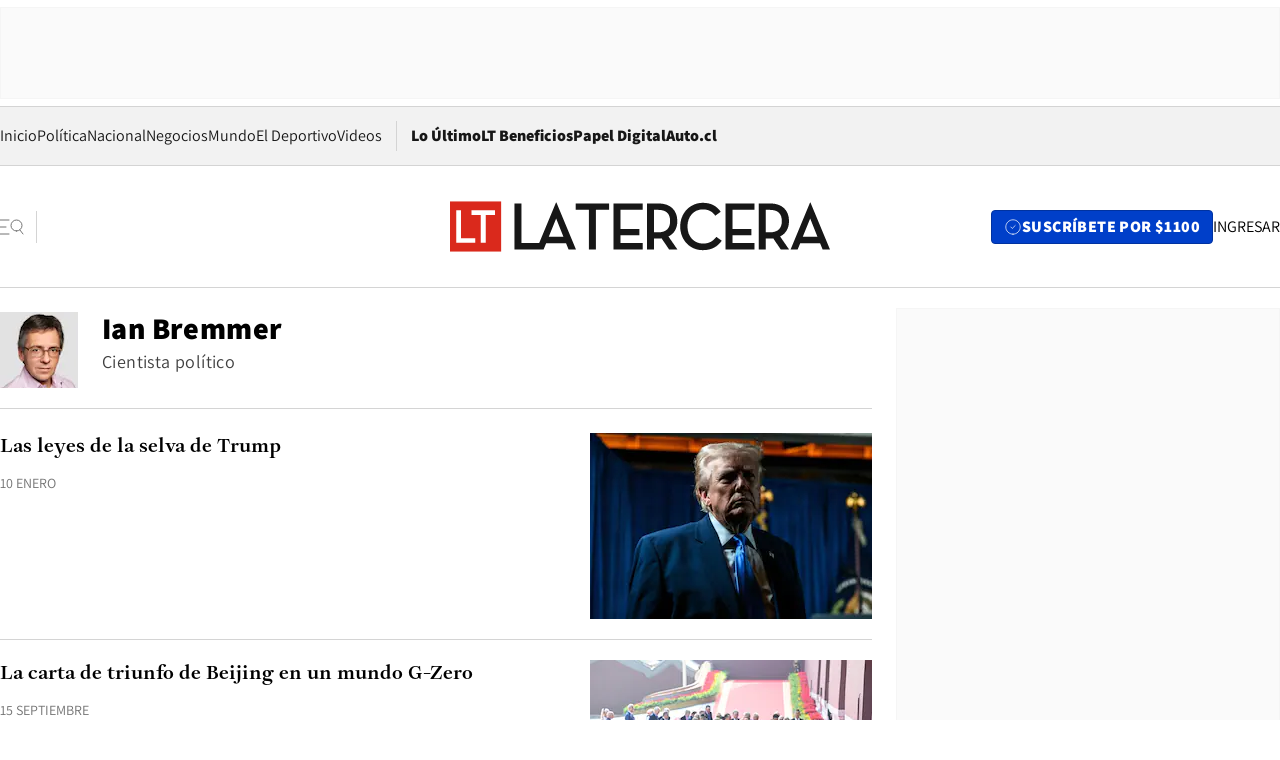

--- FILE ---
content_type: text/html; charset=utf-8
request_url: https://www.latercera.com/autor/ian-bremmer/page/2/
body_size: 61523
content:
<!DOCTYPE html><html lang="es"><head><meta charSet="UTF-8"/><meta name="viewport" content="width=device-width, initial-scale=1"/><title>Ian Bremmer - La Tercera</title><meta name="robots" content="index, follow, max-image-preview:large"/><meta property="og:site_name" content="La Tercera"/><meta property="og:type" content="website"/><meta name="og:url" content="https://www.latercera.com"/><meta property="og:title" content="Ian Bremmer - La Tercera"/><meta name="twitter:title" content="Ian Bremmer - La Tercera"/><meta name="author" content="La Tercera"/><meta name="keywords" content="noticias, noticias de Chile, La Tercera, la tercera chile, la tercera noticias"/><meta property="og:image" content="https://www.latercera.com/resizer/v2/LNTX4CAJLZGAFJCQTL2EWO7STA.jpg?auth=9d190a9c367914860440827b4cabd17409892544b709bb1efa29e47eb3112d08&amp;height=630&amp;width=1200&amp;focal=600%2C315"/><meta name="twitter:image" content="https://www.latercera.com/resizer/v2/LNTX4CAJLZGAFJCQTL2EWO7STA.jpg?auth=9d190a9c367914860440827b4cabd17409892544b709bb1efa29e47eb3112d08&amp;height=630&amp;width=1200&amp;focal=600%2C315"/><meta property="og:image:alt" content="La tecera chile"/><meta name="twitter:image:alt" content="La tecera chile"/><meta property="og:image:width" content="1200"/><meta property="og:image:height" content="630"/><meta name="twitter:card" content="summary_large_image"/><meta name="twitter:site" content="@latercera"/><link rel="canonical" href="https://www.latercera.com/"/><link rel="icon" type="image/x-icon" href="/pf/resources/favicon/la-tercera/favicon.ico?d=1087&amp;mxId=00000000"/><link as="font" crossorigin="" fetchpriority="high" href="/pf/resources/fonts/JolyHeadline-Bold.woff2?d=1087&amp;mxId=00000000" rel="preload" type="font/woff2"/><link as="font" crossorigin="" fetchpriority="high" href="/pf/resources/fonts/Assistant-ExtraBold.woff2?d=1087&amp;mxId=00000000" rel="preload" type="font/woff2"/><link as="font" crossorigin="" fetchpriority="high" href="/pf/resources/fonts/Assistant-Regular.woff2?d=1087&amp;mxId=00000000" rel="preload" type="font/woff2"/><link rel="preload" href="/pf/resources/styles/la-tercera/css/author.css?d=1087&amp;mxId=00000000" as="style"/><link rel="stylesheet" href="/pf/resources/styles/la-tercera/css/author.css?d=1087&amp;mxId=00000000" media="screen"/><script type="application/ld+json">{"@type":"Person","@context":"https://schema.org","image":["https://www.latercera.com/resizer/v2/https%3A%2F%2Fauthor-service-images-prod-us-east-1.publishing.aws.arc.pub%2Fcopesa%2Fe620acc9-b361-4de8-b3a6-41cb3a4dec82.png?auth=38dfef4acdb5e1d5f74a047dc389dfa1faac7da66ba33f2b1c85ba941f1e5b1f&height=300&width=300&smart=true","https://www.latercera.com/resizer/v2/https%3A%2F%2Fauthor-service-images-prod-us-east-1.publishing.aws.arc.pub%2Fcopesa%2Fe620acc9-b361-4de8-b3a6-41cb3a4dec82.png?auth=38dfef4acdb5e1d5f74a047dc389dfa1faac7da66ba33f2b1c85ba941f1e5b1f&height=600&width=600&smart=true"],"jobTitle":"Cientista político","name":"Ian Bremmer","url":"https://www.latercera.com/autor/ian-bremmer"}</script><script type="application/ld+json">{"@type":"NewsMediaOrganization","@context":"https://schema.org","description":"Noticias de última hora de Chile, América Latina y el mundo. Contenidos exclusivos de política, internacional, economía, opinión, cultura, espectáculos y tendencias. Novedades de la actualidad local y contenidos interactivos de La Tercera.","email":"contacto@grupocopesa.com","ethicsPolicy":"https://canaldenuncias.grupocopesa.cl/gobierno-corporativo/view.php?file=CodigoEtica.pdf","logo":{"@type":"ImageObject","url":"https://www.latercera.com/resizer/iZiSxC1F0QnCJrbYAVDHcpm1csU=/arc-anglerfish-arc2-prod-copesa/public/OMY53THTHFDXZHC46CCUJ3XFWE.png","height":50,"width":400},"name":"La Tercera","publishingPrinciples":"https://canaldenuncias.grupocopesa.cl/gobierno-corporativo/view.php?file=CodigoEtica.pdf","sameAs":["https://www.facebook.com/laterceracom","https://www.instagram.com/laterceracom/","https://www.tiktok.com/@latercera","https://twitter.com/latercera","https://www.youtube.com/user/latercera"],"url":"https://www.latercera.com","address":{"@type":"PostalAddress","contactType":"contacto@grupocopesa.com","streetAddress":" Av. Apoquindo 4660, Las Condes","addressLocality":"Santiago","addressRegion":"Metropolitana","postalCode":"7560969","addressCountry":"CL"}}</script><script type="application/ld+json">{"@type":"WebSite","@context":"https://schema.org","url":"https://www.latercera.com","potentialAction":{"@type":"SearchAction","target":"https://www.latercera.com/search/?q={search_term_string}","query-input":"required name=search_term_string"}}</script><script type="text/javascript">window.__IDENTITY_CONFIG__ = {"apiOrigin":"https://api.latercera.com","cookieDomain":".latercera.com","env":"production"};</script><script type="application/javascript" id="polyfill-script">if(!Array.prototype.includes||!(window.Object && window.Object.assign)||!window.Promise||!window.Symbol||!window.fetch){document.write('<script type="application/javascript" src="/pf/dist/engine/polyfill.js?d=1087&mxId=00000000" defer=""><\/script>')}</script><script id="fusion-engine-react-script" type="application/javascript" src="/pf/dist/engine/react.js?d=1087&amp;mxId=00000000" defer=""></script><script id="fusion-engine-combinations-script" type="application/javascript" src="/pf/dist/components/combinations/base-type.js?d=1087&amp;mxId=00000000" defer=""></script><script data-integration="gtm-head">
	(function(w,d,s,l,i){w[l]=w[l]||[];w[l].push({'gtm.start':
		new Date().getTime(),event:'gtm.js'});var f=d.getElementsByTagName(s)[0],
		j=d.createElement(s),dl=l!='dataLayer'?'&l='+l:'';j.async=true;j.src=
		'https://www.googletagmanager.com/gtm.js?id='+i+dl;f.parentNode.insertBefore(j,f);
		})(window,document,'script','dataLayer','GTM-T2QV7ZXP');
	</script><script defer="" data-integration="marfeel">
		!(function () {
			"use strict";
			function e(e) {
				var t = !(arguments.length > 1 && void 0 !== arguments[1]) || arguments[1],
					c = document.createElement("script");
				(c.src = e),
					t
						? (c.type = "module")
						: ((c.async = !0), (c.type = "text/javascript"), c.setAttribute("nomodule", ""));
				var n = document.getElementsByTagName("script")[0];
				n.parentNode.insertBefore(c, n);
			}
			!(function (t, c) {
				!(function (t, c, n) {
					var a, o, r;
					(n.accountId = c),
						(null !== (a = t.marfeel) && void 0 !== a) || (t.marfeel = {}),
						(null !== (o = (r = t.marfeel).cmd) && void 0 !== o) || (r.cmd = []),
						(t.marfeel.config = n);
					var i = "https://sdk.mrf.io/statics";
					e("".concat(i, "/marfeel-sdk.js?id=").concat(c), !0),
						e("".concat(i, "/marfeel-sdk.es5.js?id=").concat(c), !1);
				})(t, c, arguments.length > 2 && void 0 !== arguments[2] ? arguments[2] : {});
			})(window, 10372, {} /* Config */);
		})();</script><script defer="" type="text/javascript">
		(function() {
			function getCookie(name) {
				var cookieArray = document.cookie.split('; ');
				var cookieValue = null;
				for (var i = 0; i < cookieArray.length; i++) {
					var cookiePair = cookieArray[i].split('=');
					if (name === cookiePair[0]) {
						cookieValue = decodeURIComponent(cookiePair[1]);
						break;
					}
				}
				return cookieValue;
			}

			var isLoggedIn = window.localStorage.getItem('ltsess');
			var isPremium = getCookie('ltprm');

			if (isLoggedIn == 'true') {
				window.marfeel.cmd.push(['compass', function(compass) {
					compass.setUserType(2);
				}]);
			}
			if (isPremium != 'false' && isPremium) {
				window.marfeel.cmd.push(['compass', function(compass) {
					compass.setUserType(3);
				}]);
			}
		})();</script><script async="" data-integration="comscore" src="https://sb.scorecardresearch.com/beacon.js"></script><script defer="" data-integration="comscore">
	var _comscore = _comscore || [];
	_comscore.push({ c1: "2", c2: "6906468", options: {enableFirstPartyCookie: true,bypassUserConsentRequirementFor1PCookie: true}});
	(function() {
              var s = document.createElement("script"), el = document.getElementsByTagName("script")[0]; s.async = true;
              s.src = "https://sb.scorecardresearch.com/cs/6906468/beacon.js";
              el.parentNode.insertBefore(s, el);
            })();
	</script>
<script>(window.BOOMR_mq=window.BOOMR_mq||[]).push(["addVar",{"rua.upush":"false","rua.cpush":"false","rua.upre":"false","rua.cpre":"false","rua.uprl":"false","rua.cprl":"false","rua.cprf":"false","rua.trans":"","rua.cook":"false","rua.ims":"false","rua.ufprl":"false","rua.cfprl":"false","rua.isuxp":"false","rua.texp":"norulematch","rua.ceh":"false","rua.ueh":"false","rua.ieh.st":"0"}]);</script>
                              <script>!function(e){var n="https://s.go-mpulse.net/boomerang/";if("False"=="True")e.BOOMR_config=e.BOOMR_config||{},e.BOOMR_config.PageParams=e.BOOMR_config.PageParams||{},e.BOOMR_config.PageParams.pci=!0,n="https://s2.go-mpulse.net/boomerang/";if(window.BOOMR_API_key="ZZ6GQ-CZGQY-PFVX5-D656L-P96M7",function(){function e(){if(!o){var e=document.createElement("script");e.id="boomr-scr-as",e.src=window.BOOMR.url,e.async=!0,i.parentNode.appendChild(e),o=!0}}function t(e){o=!0;var n,t,a,r,d=document,O=window;if(window.BOOMR.snippetMethod=e?"if":"i",t=function(e,n){var t=d.createElement("script");t.id=n||"boomr-if-as",t.src=window.BOOMR.url,BOOMR_lstart=(new Date).getTime(),e=e||d.body,e.appendChild(t)},!window.addEventListener&&window.attachEvent&&navigator.userAgent.match(/MSIE [67]\./))return window.BOOMR.snippetMethod="s",void t(i.parentNode,"boomr-async");a=document.createElement("IFRAME"),a.src="about:blank",a.title="",a.role="presentation",a.loading="eager",r=(a.frameElement||a).style,r.width=0,r.height=0,r.border=0,r.display="none",i.parentNode.appendChild(a);try{O=a.contentWindow,d=O.document.open()}catch(_){n=document.domain,a.src="javascript:var d=document.open();d.domain='"+n+"';void(0);",O=a.contentWindow,d=O.document.open()}if(n)d._boomrl=function(){this.domain=n,t()},d.write("<bo"+"dy onload='document._boomrl();'>");else if(O._boomrl=function(){t()},O.addEventListener)O.addEventListener("load",O._boomrl,!1);else if(O.attachEvent)O.attachEvent("onload",O._boomrl);d.close()}function a(e){window.BOOMR_onload=e&&e.timeStamp||(new Date).getTime()}if(!window.BOOMR||!window.BOOMR.version&&!window.BOOMR.snippetExecuted){window.BOOMR=window.BOOMR||{},window.BOOMR.snippetStart=(new Date).getTime(),window.BOOMR.snippetExecuted=!0,window.BOOMR.snippetVersion=12,window.BOOMR.url=n+"ZZ6GQ-CZGQY-PFVX5-D656L-P96M7";var i=document.currentScript||document.getElementsByTagName("script")[0],o=!1,r=document.createElement("link");if(r.relList&&"function"==typeof r.relList.supports&&r.relList.supports("preload")&&"as"in r)window.BOOMR.snippetMethod="p",r.href=window.BOOMR.url,r.rel="preload",r.as="script",r.addEventListener("load",e),r.addEventListener("error",function(){t(!0)}),setTimeout(function(){if(!o)t(!0)},3e3),BOOMR_lstart=(new Date).getTime(),i.parentNode.appendChild(r);else t(!1);if(window.addEventListener)window.addEventListener("load",a,!1);else if(window.attachEvent)window.attachEvent("onload",a)}}(),"".length>0)if(e&&"performance"in e&&e.performance&&"function"==typeof e.performance.setResourceTimingBufferSize)e.performance.setResourceTimingBufferSize();!function(){if(BOOMR=e.BOOMR||{},BOOMR.plugins=BOOMR.plugins||{},!BOOMR.plugins.AK){var n=""=="true"?1:0,t="",a="clngffixzcojq2l2j7pa-f-f317e457f-clientnsv4-s.akamaihd.net",i="false"=="true"?2:1,o={"ak.v":"39","ak.cp":"930542","ak.ai":parseInt("595896",10),"ak.ol":"0","ak.cr":8,"ak.ipv":4,"ak.proto":"h2","ak.rid":"5665f22b","ak.r":44268,"ak.a2":n,"ak.m":"dscr","ak.n":"ff","ak.bpcip":"18.218.98.0","ak.cport":54678,"ak.gh":"23.192.164.147","ak.quicv":"","ak.tlsv":"tls1.3","ak.0rtt":"","ak.0rtt.ed":"","ak.csrc":"-","ak.acc":"","ak.t":"1769623518","ak.ak":"hOBiQwZUYzCg5VSAfCLimQ==fhSYzh6i8kK43HrNK3fJm3csK13Qgfkm8IGgNADgTjR5kfDkBQyWolAanEPtexL3/GwLsqzSGPu+syp4kPGyZD2QNs1qdMr9BcEP1omrY+0u5C8He+vEL8QBnb9pM70ySZkTjl2F5xn1XiXtL2dJIh+QVfNmr7+uWvYLvJY/6KPp91upZ0VurQykfI0xDnzgUZ2JzwJdOxFl2Xq8OMsayPIDDehB1g6BH4vdie+uSa1CQ+FUN9q09erzlI2mPOiQ8vv3wME+SEw7QCngbyeYz1H41bIVDCOhg2+s79Ss77lUlcyI61YlZGzFyS+S9xObix8xmTdD1INWArI2UAfaUvEb/C5Wi7roHdlwXCD5EXcuIhxbyXvtT9QGhZ52PgkS2zyVAqeLR3akrgxboT+D8DZTOvJoaeLEbWHfRH2ZfW8=","ak.pv":"36","ak.dpoabenc":"","ak.tf":i};if(""!==t)o["ak.ruds"]=t;var r={i:!1,av:function(n){var t="http.initiator";if(n&&(!n[t]||"spa_hard"===n[t]))o["ak.feo"]=void 0!==e.aFeoApplied?1:0,BOOMR.addVar(o)},rv:function(){var e=["ak.bpcip","ak.cport","ak.cr","ak.csrc","ak.gh","ak.ipv","ak.m","ak.n","ak.ol","ak.proto","ak.quicv","ak.tlsv","ak.0rtt","ak.0rtt.ed","ak.r","ak.acc","ak.t","ak.tf"];BOOMR.removeVar(e)}};BOOMR.plugins.AK={akVars:o,akDNSPreFetchDomain:a,init:function(){if(!r.i){var e=BOOMR.subscribe;e("before_beacon",r.av,null,null),e("onbeacon",r.rv,null,null),r.i=!0}return this},is_complete:function(){return!0}}}}()}(window);</script></head><body><div id="fusion-app"><div class="article-right-rail "><header class="article-right-rail__header"><div class="ads-block  show  isItt   " style="--adBackgroundColor:#FAFAFA;--adBorderColor:#f5f5f5"><div class="ads-block__container" id="arcad-feature-f0fVVTD8bJpi6c2-16647ba5b1e141"><div class="ads-block__unit-wrapper" style="max-width:800px" data-testid="ad-block-unit-wrapper"><div style="height:480"></div></div></div></div><div class="masthead"><div></div><div class="masthead__wrapper"><div class="masthead__ad" id="masthead__ad"><div class="ads-block  show    ad-background " style="--adBackgroundColor:#FAFAFA;--adBorderColor:#f5f5f5"><div class="ads-block__container" id="arcad-feature-f0fX4GTa7f9S2ot-93d87e3e7b0d"><div class="ads-block__unit-wrapper m50 d90" style="max-width:970px" data-testid="ad-block-unit-wrapper"><div style="height:50"></div></div></div></div></div><nav class="masthead__nav"><ul class="masthead__nav-list"><li class="masthead__nav-list-item"><a class="base-link" href="/" target="_self">Inicio</a></li><li class="masthead__nav-list-item"><a class="base-link" href="/canal/politica/" target="_self">Política</a></li><li class="masthead__nav-list-item"><a class="base-link" href="/canal/nacional/" target="_self">Nacional</a></li><li class="masthead__nav-list-item"><a class="base-link" href="/canal/pulso/" target="_self">Negocios</a></li><li class="masthead__nav-list-item"><a class="base-link" href="/canal/mundo/" target="_self">Mundo</a></li><li class="masthead__nav-list-item"><a class="base-link" href="/canal/el-deportivo/" target="_self">El Deportivo</a></li><li class="masthead__nav-list-item"><a class="base-link" href="https://www.latercera.com/videos/" target="_self">Videos</a></li></ul><div class="masthead__nav-divider"></div><ul class="masthead__nav-list-extra"><li class="masthead__nav-list-extra-item"><a class="base-link" href="/lo-ultimo/" target="_self">Lo Último</a></li><li class="masthead__nav-list-extra-item"><a class="base-link" href="/club-la-tercera/" target="_self">LT Beneficios</a></li><li class="masthead__nav-list-extra-item"><a class="base-link" href="https://kiosco.latercera.com/library/" rel="noopener noreferrer" target="_blank">Papel Digital<span class="visually-hidden">Opens in new window</span></a></li><li class="masthead__nav-list-extra-item"><a class="base-link" href="https://www.latercera.com/auto/" target="_self">Auto.cl</a></li></ul></nav><header class="masthead__main"><input type="checkbox" id="masthead-modal-toggle" class="masthead__modal-checkbox" hidden=""/><button type="button" class="masthead__main-search" aria-label="Abrir menú lateral"><svg class="search-icon" width="24" height="24" viewBox="0 0 24 24" fill="none" xmlns="http://www.w3.org/2000/svg"><g clip-path="url(#clip0_1003_273)"><path d="M9 5H0" stroke="#404040" stroke-linecap="round" stroke-linejoin="round"></path><path d="M6 12H0" stroke="#404040" stroke-linecap="round" stroke-linejoin="round"></path><path d="M9 19H0" stroke="#404040" stroke-linecap="round" stroke-linejoin="round"></path><path d="M16.5 16C19.5376 16 22 13.5376 22 10.5C22 7.46243 19.5376 5 16.5 5C13.4624 5 11 7.46243 11 10.5C11 13.5376 13.4624 16 16.5 16Z" stroke="#404040" stroke-linecap="round" stroke-linejoin="round"></path><path d="M23 19L19.8388 14.8661" stroke="#404040" stroke-linecap="round" stroke-linejoin="round"></path></g><defs><clipPath id="clip0_1003_273"><rect width="24" height="24" fill="white"></rect></clipPath></defs></svg></button><div class="masthead__modal-container"><div class="masthead__modal"><div class="masthead__modal__close-row"><button type="button" class="masthead__modal__close-btn" aria-label="Cerrar modal"><span>CERRAR</span><svg class="close-icon" width="18" height="18" viewBox="6 6 12 12" fill="none" xmlns="http://www.w3.org/2000/svg"><path d="M18 6L6 18" stroke="#737373" stroke-linecap="round" stroke-linejoin="round"></path><path d="M6 6L18 18" stroke="#737373" stroke-linecap="round" stroke-linejoin="round"></path></svg></button></div><a class="base-link masthead__modal__cta azul" href="/compra-suscripcion/?utm_content=&amp;utm_element=boton_menu" target="_self">SUSCRÍBETE POR $1100</a><div class="masthead__modal__search"><input type="text" name="search" placeholder="Buscar en La Tercera" class="masthead__modal__search-input" value=""/><button><svg width="32" height="32" viewBox="0 0 24 24" fill="none" xmlns="http://www.w3.org/2000/svg"><path d="M16.5 16C19.5376 16 22 13.5376 22 10.5C22 7.46243 19.5376 5 16.5 5C13.4624 5 11 7.46243 11 10.5C11 13.5376 13.4624 16 16.5 16Z" stroke="#404040" stroke-linecap="round" stroke-linejoin="round"></path><path d="M23 19L19.8388 14.8661" stroke="#404040" stroke-linecap="round" stroke-linejoin="round"></path></svg></button></div><div class="first-group"><div class="first-group__section"><a aria-label="La Tercera" class="base-link" href="/" target="_self"><span class="first-group__section__title">La Tercera</span></a><ul class="first-group__list"><li><a aria-label="Portada" class="base-link" href="https://www.latercera.com/" target="_self"><span>Portada</span></a></li><li><a aria-label="Lo Último" class="base-link" href="https://www.latercera.com/lo-ultimo/" target="_self"><span>Lo Último</span></a></li><li><a aria-label="Papel Digital" class="base-link" href="https://kiosco.latercera.com/library" rel="noopener noreferrer" target="_blank"><span>Papel Digital</span><span class="visually-hidden">Opens in new window</span></a></li><li><a aria-label="Newsletters" class="base-link" href="https://www.latercera.com/newsletters/" target="_self"><span>Newsletters</span></a></li></ul></div><div class="first-group__section"><span class="first-group__section__title">Ciencia y Tecnología</span><ul class="first-group__list"><li><a aria-label="Tendencias" class="base-link" href="/canal/tendencias/" target="_self"><span>Tendencias</span></a></li><li><a aria-label="Tecnología" class="base-link" href="/etiqueta/tecnologia/" target="_self"><span>Tecnología</span></a></li><li><a aria-label="Ciencia" class="base-link" href="/etiqueta/ciencia/" target="_self"><span>Ciencia</span></a></li><li><a aria-label="Medioambiente" class="base-link" href="/etiqueta/medioambiente/" target="_self"><span>Medioambiente</span></a></li></ul></div><div class="first-group__section"><a aria-label="Chile" class="base-link" href="/canal/nacional/" target="_self"><span class="first-group__section__title">Chile</span></a><ul class="first-group__list"><li><a aria-label="Política" class="base-link" href="/canal/politica/" target="_self"><span>Política</span></a></li><li><a aria-label="Nacional" class="base-link" href="/canal/nacional/" target="_self"><span>Nacional</span></a></li><li><a aria-label="Servicios" class="base-link" href="/canal/servicios/" target="_self"><span>Servicios</span></a></li><li><a aria-label="Educación" class="base-link" href="https://www.latercera.com/canal/educaLT/" target="_self"><span>Educación</span></a></li><li><a aria-label="Presidenciales" class="base-link" href="/etiqueta/presidenciales/" target="_self"><span>Presidenciales</span></a></li><li><a aria-label="Congreso" class="base-link" href="/etiqueta/congreso/" target="_self"><span>Congreso</span></a></li><li><a aria-label="Desde la redacción" class="base-link" href="/etiqueta/desde-la-redaccion/" target="_self"><span>Desde la redacción</span></a></li></ul></div><div class="first-group__section"><a aria-label="Negocios" class="base-link" href="/canal/pulso/" target="_self"><span class="first-group__section__title">Negocios</span></a><ul class="first-group__list"><li><a aria-label="Pulso" class="base-link" href="/canal/pulso/" target="_self"><span>Pulso</span></a></li><li><a aria-label="Minería" class="base-link" href="/etiqueta/mineria/" target="_self"><span>Minería</span></a></li><li><a aria-label="Emprendimiento" class="base-link" href="https://www.latercera.com/canal/pulso-hub-emprende/" target="_self"><span>Emprendimiento</span></a></li><li><a aria-label="Sustentabilidad" class="base-link" href="https://www.latercera.com/canal/pulso-hub-sustentabilidad/" target="_self"><span>Sustentabilidad</span></a></li><li><a aria-label="Money Talks" class="base-link" href="/etiqueta/money-talks/" target="_self"><span>Money Talks</span></a></li><li><a aria-label="Red Activa" class="base-link" href="https://www.latercera.com/canal/pulso-red-activa/" target="_self"><span>Red Activa</span></a></li><li><a aria-label="Motores" class="base-link" href="https://www.latercera.com/canal/mtonline/" target="_self"><span>Motores</span></a></li></ul></div><div class="first-group__section"><a aria-label="Opinión" class="base-link" href="/opinion/" target="_self"><span class="first-group__section__title">Opinión</span></a><ul class="first-group__list"><li><a aria-label="Editorial" class="base-link" href="/canal/editorial/" target="_self"><span>Editorial</span></a></li><li><a aria-label="Columnas" class="base-link" href="/canal/opinion/" target="_self"><span>Columnas</span></a></li><li><a aria-label="Cartas al Director" class="base-link" href="/canal/cartas-al-director/" target="_self"><span>Cartas al Director</span></a></li></ul></div><div class="first-group__section"><span class="first-group__section__title">Cultura y Entretención</span><ul class="first-group__list"><li><a aria-label="Culto" class="base-link" href="/canal/culto/" target="_self"><span>Culto</span></a></li><li><a aria-label="Finde" class="base-link" href="https://www.latercera.com/canal/finde/" target="_self"><span>Finde</span></a></li><li><a aria-label="La Cuarta" class="base-link" href="https://www.lacuarta.com/" rel="noopener noreferrer" target="_blank"><span>La Cuarta</span><span class="visually-hidden">Opens in new window</span></a></li><li><a aria-label="Glamorama" class="base-link" href="https://www.lacuarta.com/glamorama/" rel="noopener noreferrer" target="_blank"><span>Glamorama</span><span class="visually-hidden">Opens in new window</span></a></li></ul></div><div class="first-group__section"><span class="first-group__section__title">Sociedad</span><ul class="first-group__list"><li><a aria-label="Paula" class="base-link" href="https://www.latercera.com/canal/paula/" target="_self"><span>Paula</span></a></li><li><a aria-label="Sociales" class="base-link" href="https://www.latercera.com/canal/sociales/" target="_self"><span>Sociales</span></a></li><li><a aria-label="Board" class="base-link" href="https://www.latercera.com/lt-board/" target="_self"><span>Board</span></a></li></ul></div><div class="first-group__section"><a aria-label="El Deportivo" class="base-link" href="/canal/el-deportivo/" target="_self"><span class="first-group__section__title">El Deportivo</span></a><ul class="first-group__list"><li><a aria-label="Fútbol Chileno" class="base-link" href="/etiqueta/futbol-chileno/" target="_self"><span>Fútbol Chileno</span></a></li><li><a aria-label="Fórmula 1" class="base-link" href="/etiqueta/formula-1/" target="_self"><span>Fórmula 1</span></a></li><li><a aria-label="Tenis" class="base-link" href="/etiqueta/tenis/" target="_self"><span>Tenis</span></a></li></ul></div><div class="first-group__section"><a aria-label="Mundo" class="base-link" href="/canal/mundo/" target="_self"><span class="first-group__section__title">Mundo</span></a><ul class="first-group__list"></ul></div></div><div class="second-group"><div class="second-group__section"><span class="second-group__section__title">Ediciones</span><ul class="second-group__list"><li><a aria-label="La Tercera PM" class="base-link" href="https://www.latercera.com/etiqueta/la-tercera-pm" target="_self"><span>La Tercera PM</span></a></li><li><a aria-label="La Tercera Sábado" class="base-link" href="https://www.latercera.com/canal/lt-sabado/" target="_self"><span>La Tercera Sábado</span></a></li><li><a aria-label="La Tercera Domingo" class="base-link" href="https://www.latercera.com/canal/lt-domingo/" target="_self"><span>La Tercera Domingo</span></a></li></ul></div><div class="second-group__section"><span class="second-group__section__title">Suscripciones</span><ul class="second-group__list"><li><a aria-label="LT Beneficios" class="base-link" href="/club-la-tercera/" target="_self"><span>LT Beneficios</span></a></li><li><a aria-label="Corporativas" class="base-link" href="/suscripcionempresas/" target="_self"><span>Corporativas</span></a></li><li><a aria-label="Universidades" class="base-link" href="https://suscripciondigital.latercera.com/campaign/plan-universitario" rel="noopener noreferrer" target="_blank"><span>Universidades</span><span class="visually-hidden">Opens in new window</span></a></li></ul></div><div class="second-group__section"><span class="second-group__section__title">Redes sociales</span><ul class="second-group__list"><li><a aria-label="X" class="base-link" href="https://x.com/latercera" rel="noopener noreferrer" target="_blank"><span>X</span><span class="visually-hidden">Opens in new window</span></a></li><li><a aria-label="Instagram" class="base-link" href="https://www.instagram.com/laterceracom/" rel="noopener noreferrer" target="_blank"><span>Instagram</span><span class="visually-hidden">Opens in new window</span></a></li><li><a aria-label="Facebook" class="base-link" href="https://www.facebook.com/laterceracom" rel="noopener noreferrer" target="_blank"><span>Facebook</span><span class="visually-hidden">Opens in new window</span></a></li><li><a aria-label="YouTube" class="base-link" href="https://www.youtube.com/user/latercera" rel="noopener noreferrer" target="_blank"><span>YouTube</span><span class="visually-hidden">Opens in new window</span></a></li><li><a aria-label="TikTok" class="base-link" href="https://www.tiktok.com/@latercera" rel="noopener noreferrer" target="_blank"><span>TikTok</span><span class="visually-hidden">Opens in new window</span></a></li><li><a aria-label="Linkedin" class="base-link" href="https://cl.linkedin.com/company/la-tercera" rel="noopener noreferrer" target="_blank"><span>Linkedin</span><span class="visually-hidden">Opens in new window</span></a></li></ul></div><div class="second-group__section"><span class="second-group__section__title">Grupo Copesa</span><ul class="second-group__list"><li><a aria-label="Auto.cl" class="base-link" href="https://www.latercera.com/auto/" target="_self"><span>Auto.cl</span></a></li><li><a aria-label="La Cuarta" class="base-link" href="https://www.lacuarta.com/" rel="noopener noreferrer" target="_blank"><span>La Cuarta</span><span class="visually-hidden">Opens in new window</span></a></li><li><a aria-label="Glamorama" class="base-link" href="https://glamorama.latercera.com/" rel="noopener noreferrer" target="_blank"><span>Glamorama</span><span class="visually-hidden">Opens in new window</span></a></li></ul></div></div><ul class="third-group-list"><li><a aria-label="Quiénes somos" class="base-link" href="/quienes-somos/" target="_self"><span>Quiénes somos</span></a></li><li><a aria-label="Servicio al Suscriptor" class="base-link" href="/contacto/" target="_self"><span>Servicio al Suscriptor</span></a></li><li><a aria-label="Mi cuenta" class="base-link" href="/mi-cuenta/" target="_self"><span>Mi cuenta</span></a></li><li><a aria-label="Preguntas Frecuentes" class="base-link" href="/preguntas-frecuentes/" target="_self"><span>Preguntas Frecuentes</span></a></li></ul></div><label for="masthead-modal-toggle" class="masthead__modal-overlay"></label></div><a aria-label="Ir a la página de inicio" class="base-link masthead__main-logo" href="/" target="_self"><svg class="logo-lt-icon" width="160" height="22" viewBox="0 0 160 22" fill="none" role="img" aria-labelledby="logo-lt-title"><title id="logo-lt-title">Logo La Tercera</title><g clip-path="url(#clip0_1003_280)"><path class="logo-lt-icon__sub-background" d="M21.5335 0.467789H0V21.5322H21.5335V0.467789Z" fill="#da291c"></path><path class="logo-lt-icon__sub-text" d="M2.62355 4.2951H4.6836V15.8338H10.5866V17.7049H2.62355V4.2951Z" fill="#ffffff"></path><path class="logo-lt-icon__sub-text" d="M12.9515 6.17569H9.05312V4.2951H18.9007V6.17569H15.0115V17.7049H12.9515V6.17569Z" fill="#ffffff"></path><g class="logo-lt-icon__text" fill="#171717"><path d="M52.9238 4.0872H58.485V20.5683H61.4319V4.0872H66.9931V1.4128H52.9238V4.0872Z"></path><path d="M95.7136 8.73668C95.7136 4.31401 92.8776 1.4128 87.7321 1.4128H82.9377V20.5683H85.8845V16.0039H87.7321C88.2032 16.0039 88.6651 15.9755 89.0808 15.9188L92.2771 20.5683H95.7783L91.9723 15.1344C94.4296 13.9721 95.7229 11.6946 95.7229 8.73668H95.7136ZM87.6305 13.4145H85.8845V4.0872H87.6305C91.2056 4.0872 92.6836 5.83548 92.6836 8.73668C92.6836 11.6379 91.224 13.4145 87.6305 13.4145Z"></path><path d="M106.503 18.0924C102.734 18.0924 99.9815 15.1344 99.9815 10.9953C99.9815 6.8561 102.679 3.88875 106.402 3.88875C108.878 3.88875 110.467 4.79596 111.714 6.51589L113.977 4.88102C112.351 2.54682 109.958 1.1671 106.485 1.1671C101.145 1.1671 96.933 5.33462 96.933 10.9953C96.933 16.6559 101.062 20.8235 106.411 20.8235C110.042 20.8235 112.499 19.5288 114.43 16.9111L112.139 15.3046C110.734 17.1662 108.942 18.1018 106.522 18.1018L106.503 18.0924Z"></path><path d="M142.744 8.73668C142.744 4.31401 139.898 1.4128 134.753 1.4128H129.958V20.5683H132.915V16.0039H134.753C135.215 16.0039 135.686 15.9755 136.092 15.9188L139.289 20.5683H142.79L138.984 15.1344C141.441 13.9721 142.734 11.6946 142.734 8.73668H142.744ZM134.642 13.4145H132.924V4.0872H134.642C138.217 4.0872 139.714 5.83548 139.714 8.73668C139.714 11.6379 138.254 13.4145 134.642 13.4145Z"></path><path d="M151.769 1.02534H151.603L143.4 20.5777H146.374L147.455 17.9033H155.824L156.896 20.5777H160.009L151.769 1.02534ZM148.545 15.2195L151.658 7.64046L154.716 15.2195H148.545Z"></path><path d="M116.009 20.5683H128.203V17.8939H118.956V14.6525H126.901V12.0348H118.956V4.0872H128.203V1.4128H116.009V20.5683Z"></path><path d="M71.7875 14.6525H79.7413V12.0348H71.7875V4.0872H81.1363V1.4128H68.8406V20.5683H81.1455V17.8939H71.7875V14.6525Z"></path><path d="M44.6374 1.02534L37.552 17.8939H30.0878V1.42225H27.1409V20.5777H39.4088L40.4804 17.9033H48.8591L49.9307 20.5777H53.0439L44.8129 1.02534H44.6374ZM41.5889 15.2195L44.7021 7.64991L47.7598 15.2195H41.5981H41.5889Z"></path></g></g><defs><clipPath id="clip0_1003_280"><rect width="160" height="21.0644" fill="white" transform="translate(0 0.467789)"></rect></clipPath></defs></svg></a><div class="masthead__user-info"><a aria-label="Suscribirse" class="base-link masthead__user-info__subscribe azul" href="/compra-suscripcion/?utm_content=&amp;utm_element=boton_header" target="_self"><span class="masthead__user-info__subscribe-icon"><svg class="circlecheck-icon" xmlns="http://www.w3.org/2000/svg" width="25" height="24" viewBox="0 0 25 24" fill="none"><path d="M12.5 22C18.0228 22 22.5 17.5228 22.5 12C22.5 6.47715 18.0228 2 12.5 2C6.97715 2 2.5 6.47715 2.5 12C2.5 17.5228 6.97715 22 12.5 22Z" stroke="#262626" stroke-linecap="round" stroke-linejoin="round"></path><path d="M9.5 12L11.5 14L15.5 10" stroke="#262626" stroke-linecap="round" stroke-linejoin="round"></path></svg></span><span class="mobile-only" aria-hidden="false">SUSCRÍBETE</span><span class="desktop-only" aria-hidden="true">SUSCRÍBETE POR $1100</span></a><a aria-label="Iniciar sesión mobile" class="base-link masthead__user-info__signin masthead__user-info__signin--mobile" href="/usuario/logueo/" target="_self"><svg class="profile-icon" width="24" height="25" viewBox="0 0 24 25" fill="none" xmlns="http://www.w3.org/2000/svg"><path d="M19 21.1121V18.1121C19 17.0512 18.5786 16.0338 17.8284 15.2836C17.0783 14.5335 16.0609 14.1121 15 14.1121H9C7.93913 14.1121 6.92172 14.5335 6.17157 15.2836C5.42143 16.0338 5 17.0512 5 18.1121V21.1121" stroke="#404040" stroke-linecap="round" stroke-linejoin="round"></path><path d="M12 11.1121C14.2091 11.1121 16 9.3212 16 7.11206C16 4.90292 14.2091 3.11206 12 3.11206C9.79086 3.11206 8 4.90292 8 7.11206C8 9.3212 9.79086 11.1121 12 11.1121Z" stroke="#404040" stroke-linecap="round" stroke-linejoin="round"></path></svg></a><a aria-label="Iniciar sesión" class="base-link masthead__user-info__signin" href="/usuario/logueo/" target="_self">INGRESAR</a></div></header></div></div></header><div class="article-right-rail__top"></div><section class="article-right-rail__wrapper"><main class="article-right-rail__main"><div class="article-right-rail__heading"></div><div class="article-right-rail__body"><div id="fusion-static-enter:f0ftPB5qqlG856l" style="display:none" data-fusion-component="f0ftPB5qqlG856l"></div><div class="author-bio"><img alt="" class="global-image" decoding="async" sizes="78px" src="https://www.latercera.com/resizer/v2/https%3A%2F%2Fauthor-service-images-prod-us-east-1.publishing.aws.arc.pub%2Fcopesa%2Fe620acc9-b361-4de8-b3a6-41cb3a4dec82.png?auth=38dfef4acdb5e1d5f74a047dc389dfa1faac7da66ba33f2b1c85ba941f1e5b1f&amp;smart=true&amp;width=78&amp;height=78&amp;quality=70" srcSet="https://www.latercera.com/resizer/v2/https%3A%2F%2Fauthor-service-images-prod-us-east-1.publishing.aws.arc.pub%2Fcopesa%2Fe620acc9-b361-4de8-b3a6-41cb3a4dec82.png?auth=38dfef4acdb5e1d5f74a047dc389dfa1faac7da66ba33f2b1c85ba941f1e5b1f&amp;smart=true&amp;width=78&amp;height=78&amp;quality=70 78w" fetchpriority="low" loading="lazy"/><h1 class="author-bio__name">Ian Bremmer</h1><span class="author-bio__role">Cientista político</span><p class="author-bio__bio"></p></div><div id="fusion-static-exit:f0ftPB5qqlG856l" style="display:none" data-fusion-component="f0ftPB5qqlG856l"></div><div id="c0fN2f7Z7f9S2nX" class="result-list"><div class="story-card-ctn"><span class="date">10 ENERO</span><div class="story-card  normal"><div class="story-card__image"><a aria-label="Las leyes de la selva de Trump" class="base-link story-card__image-anchor" href="/opinion/noticia/las-leyes-de-la-selva-de-trump/" target="_self"><img alt="Las leyes de la selva de Trump" class="global-image" decoding="async" sizes="(min-width: 768px) 282px, (min-width: 600px) 768px, (min-width: 450px) 600px, (min-width: 375px) 450px, 375px" src="https://www.latercera.com/resizer/v2/QLZNPJZM4ZHVVIWWWWE5WOZ5NA.jpg?auth=f47c55d37da8310d88b1ad5582c05edef13725f7d9bea1930e44cec254a43c18&amp;smart=true&amp;width=282&amp;height=186&amp;quality=70" srcSet="https://www.latercera.com/resizer/v2/QLZNPJZM4ZHVVIWWWWE5WOZ5NA.jpg?auth=f47c55d37da8310d88b1ad5582c05edef13725f7d9bea1930e44cec254a43c18&amp;smart=true&amp;width=375&amp;height=248&amp;quality=70 375w, https://www.latercera.com/resizer/v2/QLZNPJZM4ZHVVIWWWWE5WOZ5NA.jpg?auth=f47c55d37da8310d88b1ad5582c05edef13725f7d9bea1930e44cec254a43c18&amp;smart=true&amp;width=450&amp;height=297&amp;quality=70 450w, https://www.latercera.com/resizer/v2/QLZNPJZM4ZHVVIWWWWE5WOZ5NA.jpg?auth=f47c55d37da8310d88b1ad5582c05edef13725f7d9bea1930e44cec254a43c18&amp;smart=true&amp;width=600&amp;height=396&amp;quality=70 600w, https://www.latercera.com/resizer/v2/QLZNPJZM4ZHVVIWWWWE5WOZ5NA.jpg?auth=f47c55d37da8310d88b1ad5582c05edef13725f7d9bea1930e44cec254a43c18&amp;smart=true&amp;width=768&amp;height=507&amp;quality=70 768w, https://www.latercera.com/resizer/v2/QLZNPJZM4ZHVVIWWWWE5WOZ5NA.jpg?auth=f47c55d37da8310d88b1ad5582c05edef13725f7d9bea1930e44cec254a43c18&amp;smart=true&amp;width=282&amp;height=186&amp;quality=70 282w" fetchpriority="low" loading="lazy"/></a></div><span class="story-card__description"><a aria-label="" class="base-link" href="/opinion/noticia/las-leyes-de-la-selva-de-trump/" target="_self"></a></span><div class="story-card__overline undefined"><a aria-label="Opinión" class="base-link" href="/canal/opinion/" target="_self">Opinión</a></div><h2 class="story-card__headline"><a aria-label="Las leyes de la selva de Trump" class="base-link" href="/opinion/noticia/las-leyes-de-la-selva-de-trump/" target="_self">Las leyes de la selva de Trump</a></h2><div class="story-card__byline"><span class="story-card__byline-label">Por </span><a aria-label="Ian Bremmer" class="base-link" href="/autor/ian-bremmer/" target="_self"><span class="story-card__byline-name">Ian Bremmer</span></a></div></div></div><div class="story-card-ctn"><span class="date">15 SEPTIEMBRE</span><div class="story-card  normal"><div class="story-card__image"><a aria-label="La carta de triunfo de Beijing en un mundo G-Zero" class="base-link story-card__image-anchor" href="/opinion/noticia/la-carta-de-triunfo-de-beijing-en-un-mundo-g-zero/" target="_self"><img alt="La carta de triunfo de Beijing en un mundo G-Zero" class="global-image" decoding="async" sizes="(min-width: 768px) 282px, (min-width: 600px) 768px, (min-width: 450px) 600px, (min-width: 375px) 450px, 375px" src="https://www.latercera.com/resizer/v2/ZV5732TUH5CLROM3FPNNTV76ZM.jpeg?auth=d7f6576eb0ce5616bf8f640d9105618e6375f58d82b30707172196a56955f005&amp;smart=true&amp;width=282&amp;height=186&amp;quality=70" srcSet="https://www.latercera.com/resizer/v2/ZV5732TUH5CLROM3FPNNTV76ZM.jpeg?auth=d7f6576eb0ce5616bf8f640d9105618e6375f58d82b30707172196a56955f005&amp;smart=true&amp;width=375&amp;height=248&amp;quality=70 375w, https://www.latercera.com/resizer/v2/ZV5732TUH5CLROM3FPNNTV76ZM.jpeg?auth=d7f6576eb0ce5616bf8f640d9105618e6375f58d82b30707172196a56955f005&amp;smart=true&amp;width=450&amp;height=297&amp;quality=70 450w, https://www.latercera.com/resizer/v2/ZV5732TUH5CLROM3FPNNTV76ZM.jpeg?auth=d7f6576eb0ce5616bf8f640d9105618e6375f58d82b30707172196a56955f005&amp;smart=true&amp;width=600&amp;height=396&amp;quality=70 600w, https://www.latercera.com/resizer/v2/ZV5732TUH5CLROM3FPNNTV76ZM.jpeg?auth=d7f6576eb0ce5616bf8f640d9105618e6375f58d82b30707172196a56955f005&amp;smart=true&amp;width=768&amp;height=507&amp;quality=70 768w, https://www.latercera.com/resizer/v2/ZV5732TUH5CLROM3FPNNTV76ZM.jpeg?auth=d7f6576eb0ce5616bf8f640d9105618e6375f58d82b30707172196a56955f005&amp;smart=true&amp;width=282&amp;height=186&amp;quality=70 282w" fetchpriority="low" loading="lazy"/></a></div><span class="story-card__description"><a aria-label="" class="base-link" href="/opinion/noticia/la-carta-de-triunfo-de-beijing-en-un-mundo-g-zero/" target="_self"></a></span><div class="story-card__overline undefined"><a aria-label="Opinión" class="base-link" href="/canal/opinion/" target="_self">Opinión</a></div><h2 class="story-card__headline"><a aria-label="La carta de triunfo de Beijing en un mundo G-Zero" class="base-link" href="/opinion/noticia/la-carta-de-triunfo-de-beijing-en-un-mundo-g-zero/" target="_self">La carta de triunfo de Beijing en un mundo G-Zero</a></h2><div class="story-card__byline"><span class="story-card__byline-label">Por </span><a aria-label="Ian Bremmer" class="base-link" href="/autor/ian-bremmer/" target="_self"><span class="story-card__byline-name">Ian Bremmer</span></a></div></div></div><div class="story-card-ctn"><span class="date">14 JULIO</span><div class="story-card  normal"><div class="story-card__image"><a aria-label="Las duras palabras de Taiwán elevan la tensión en el estrecho" class="base-link story-card__image-anchor" href="/opinion/noticia/las-duras-palabras-de-taiwan-elevan-la-tension-en-el-estrecho/" target="_self"><img alt="Las duras palabras de Taiwán elevan la tensión en el estrecho" class="global-image" decoding="async" sizes="(min-width: 768px) 282px, (min-width: 600px) 768px, (min-width: 450px) 600px, (min-width: 375px) 450px, 375px" src="https://www.latercera.com/resizer/v2/V5L4AMEIJFEPHEKWGU643RJBVU.jpg?auth=4a2ce7a72bd7a4856d0b700256454b3513366ead815a0c152801c4345455b69a&amp;smart=true&amp;width=282&amp;height=186&amp;quality=70" srcSet="https://www.latercera.com/resizer/v2/V5L4AMEIJFEPHEKWGU643RJBVU.jpg?auth=4a2ce7a72bd7a4856d0b700256454b3513366ead815a0c152801c4345455b69a&amp;smart=true&amp;width=375&amp;height=248&amp;quality=70 375w, https://www.latercera.com/resizer/v2/V5L4AMEIJFEPHEKWGU643RJBVU.jpg?auth=4a2ce7a72bd7a4856d0b700256454b3513366ead815a0c152801c4345455b69a&amp;smart=true&amp;width=450&amp;height=297&amp;quality=70 450w, https://www.latercera.com/resizer/v2/V5L4AMEIJFEPHEKWGU643RJBVU.jpg?auth=4a2ce7a72bd7a4856d0b700256454b3513366ead815a0c152801c4345455b69a&amp;smart=true&amp;width=600&amp;height=396&amp;quality=70 600w, https://www.latercera.com/resizer/v2/V5L4AMEIJFEPHEKWGU643RJBVU.jpg?auth=4a2ce7a72bd7a4856d0b700256454b3513366ead815a0c152801c4345455b69a&amp;smart=true&amp;width=768&amp;height=507&amp;quality=70 768w, https://www.latercera.com/resizer/v2/V5L4AMEIJFEPHEKWGU643RJBVU.jpg?auth=4a2ce7a72bd7a4856d0b700256454b3513366ead815a0c152801c4345455b69a&amp;smart=true&amp;width=282&amp;height=186&amp;quality=70 282w" fetchpriority="low" loading="lazy"/></a></div><span class="story-card__description"><a aria-label="" class="base-link" href="/opinion/noticia/las-duras-palabras-de-taiwan-elevan-la-tension-en-el-estrecho/" target="_self"></a></span><div class="story-card__overline undefined"><a aria-label="Opinión" class="base-link" href="/canal/opinion/" target="_self">Opinión</a></div><h2 class="story-card__headline"><a aria-label="Las duras palabras de Taiwán elevan la tensión en el estrecho" class="base-link" href="/opinion/noticia/las-duras-palabras-de-taiwan-elevan-la-tension-en-el-estrecho/" target="_self">Las duras palabras de Taiwán elevan la tensión en el estrecho</a></h2><div class="story-card__byline"><span class="story-card__byline-label">Por </span><a aria-label="Ian Bremmer" class="base-link" href="/autor/ian-bremmer/" target="_self"><span class="story-card__byline-name">Ian Bremmer</span></a></div></div></div><div class="story-card-ctn"><span class="date">18 MARZO</span><div class="story-card  normal"><div class="story-card__image"><a aria-label="Columna de Ian Bremmer: El muro arancelario de Trump rompe con el pasado " class="base-link story-card__image-anchor" href="/opinion/noticia/columna-de-ian-bremmer-el-muro-arancelario-de-trump-rompe-con-el-pasado/" target="_self"><img alt="Columna de Ian Bremmer: El muro arancelario de Trump rompe con el pasado " class="global-image" decoding="async" sizes="(min-width: 768px) 282px, (min-width: 600px) 768px, (min-width: 450px) 600px, (min-width: 375px) 450px, 375px" src="https://www.latercera.com/resizer/v2/UA3XSN2B3NDQLOT3422IJ2ZXSE.jpg?auth=15ce144fce859996dec24405ee4342c5d569a939d1e59813dae7f11b4f44015e&amp;smart=true&amp;width=282&amp;height=186&amp;quality=70" srcSet="https://www.latercera.com/resizer/v2/UA3XSN2B3NDQLOT3422IJ2ZXSE.jpg?auth=15ce144fce859996dec24405ee4342c5d569a939d1e59813dae7f11b4f44015e&amp;smart=true&amp;width=375&amp;height=248&amp;quality=70 375w, https://www.latercera.com/resizer/v2/UA3XSN2B3NDQLOT3422IJ2ZXSE.jpg?auth=15ce144fce859996dec24405ee4342c5d569a939d1e59813dae7f11b4f44015e&amp;smart=true&amp;width=450&amp;height=297&amp;quality=70 450w, https://www.latercera.com/resizer/v2/UA3XSN2B3NDQLOT3422IJ2ZXSE.jpg?auth=15ce144fce859996dec24405ee4342c5d569a939d1e59813dae7f11b4f44015e&amp;smart=true&amp;width=600&amp;height=396&amp;quality=70 600w, https://www.latercera.com/resizer/v2/UA3XSN2B3NDQLOT3422IJ2ZXSE.jpg?auth=15ce144fce859996dec24405ee4342c5d569a939d1e59813dae7f11b4f44015e&amp;smart=true&amp;width=768&amp;height=507&amp;quality=70 768w, https://www.latercera.com/resizer/v2/UA3XSN2B3NDQLOT3422IJ2ZXSE.jpg?auth=15ce144fce859996dec24405ee4342c5d569a939d1e59813dae7f11b4f44015e&amp;smart=true&amp;width=282&amp;height=186&amp;quality=70 282w" fetchpriority="low" loading="lazy"/></a></div><span class="story-card__description"><a aria-label="" class="base-link" href="/opinion/noticia/columna-de-ian-bremmer-el-muro-arancelario-de-trump-rompe-con-el-pasado/" target="_self"></a></span><div class="story-card__overline undefined"><a aria-label="Opinión" class="base-link" href="/canal/opinion/" target="_self">Opinión</a></div><h2 class="story-card__headline"><a aria-label="Columna de Ian Bremmer: El muro arancelario de Trump rompe con el pasado " class="base-link" href="/opinion/noticia/columna-de-ian-bremmer-el-muro-arancelario-de-trump-rompe-con-el-pasado/" target="_self">Columna de Ian Bremmer: El muro arancelario de Trump rompe con el pasado </a></h2><div class="story-card__byline"><span class="story-card__byline-label">Por </span><a aria-label="Ian Bremmer" class="base-link" href="/autor/ian-bremmer/" target="_self"><span class="story-card__byline-name">Ian Bremmer</span></a></div></div></div><div class="story-card-ctn"><span class="date">12 FEBRERO</span><div class="story-card  normal"><div class="story-card__image"><a aria-label="Columna de Ian Bremmer: Trump 2.0 ralentizará, no matará, la transición energética mundial" class="base-link story-card__image-anchor" href="/opinion/noticia/columna-de-ian-bremmer-trump-20-ralentizara-no-matara-la-transicion-energetica-mundial/M35NFFYTVJELNHOUGL4VR5YDU4/" target="_self"><img alt="Columna de Ian Bremmer: Trump 2.0 ralentizará, no matará, la transición energética mundial" class="global-image" decoding="async" sizes="(min-width: 768px) 282px, (min-width: 600px) 768px, (min-width: 450px) 600px, (min-width: 375px) 450px, 375px" src="https://www.latercera.com/resizer/v2/Y25WBKTSFZFURL5DITOLQO2E4U.jpg?auth=b0cbc22a8d81699c08e5405b0b2342c8acdd81642ee7d1886998e66240ba0ced&amp;smart=true&amp;width=282&amp;height=186&amp;quality=70" srcSet="https://www.latercera.com/resizer/v2/Y25WBKTSFZFURL5DITOLQO2E4U.jpg?auth=b0cbc22a8d81699c08e5405b0b2342c8acdd81642ee7d1886998e66240ba0ced&amp;smart=true&amp;width=375&amp;height=248&amp;quality=70 375w, https://www.latercera.com/resizer/v2/Y25WBKTSFZFURL5DITOLQO2E4U.jpg?auth=b0cbc22a8d81699c08e5405b0b2342c8acdd81642ee7d1886998e66240ba0ced&amp;smart=true&amp;width=450&amp;height=297&amp;quality=70 450w, https://www.latercera.com/resizer/v2/Y25WBKTSFZFURL5DITOLQO2E4U.jpg?auth=b0cbc22a8d81699c08e5405b0b2342c8acdd81642ee7d1886998e66240ba0ced&amp;smart=true&amp;width=600&amp;height=396&amp;quality=70 600w, https://www.latercera.com/resizer/v2/Y25WBKTSFZFURL5DITOLQO2E4U.jpg?auth=b0cbc22a8d81699c08e5405b0b2342c8acdd81642ee7d1886998e66240ba0ced&amp;smart=true&amp;width=768&amp;height=507&amp;quality=70 768w, https://www.latercera.com/resizer/v2/Y25WBKTSFZFURL5DITOLQO2E4U.jpg?auth=b0cbc22a8d81699c08e5405b0b2342c8acdd81642ee7d1886998e66240ba0ced&amp;smart=true&amp;width=282&amp;height=186&amp;quality=70 282w" fetchpriority="low" loading="lazy"/></a></div><span class="story-card__description"><a aria-label="" class="base-link" href="/opinion/noticia/columna-de-ian-bremmer-trump-20-ralentizara-no-matara-la-transicion-energetica-mundial/M35NFFYTVJELNHOUGL4VR5YDU4/" target="_self"></a></span><div class="story-card__overline undefined"><a aria-label="Opinión" class="base-link" href="/canal/opinion/" target="_self">Opinión</a></div><h2 class="story-card__headline"><a aria-label="Columna de Ian Bremmer: Trump 2.0 ralentizará, no matará, la transición energética mundial" class="base-link" href="/opinion/noticia/columna-de-ian-bremmer-trump-20-ralentizara-no-matara-la-transicion-energetica-mundial/M35NFFYTVJELNHOUGL4VR5YDU4/" target="_self">Columna de Ian Bremmer: Trump 2.0 ralentizará, no matará, la transición energética mundial</a></h2><div class="story-card__byline"><span class="story-card__byline-label">Por </span><a aria-label="Ian Bremmer" class="base-link" href="/autor/ian-bremmer/" target="_self"><span class="story-card__byline-name">Ian Bremmer</span></a></div></div></div><div class="story-card-ctn"><span class="date">09 ENERO</span><div class="story-card  normal"><div class="story-card__image"><a aria-label="Columna de Ian Bremmer: EE.UU. y China, un conflicto cada vez más difícil de evitar" class="base-link story-card__image-anchor" href="/opinion/noticia/columna-de-ian-bremmer-eeuu-y-china-un-conflicto-cada-vez-mas-dificil-de-evitar/YCJPI2YGDVG27B5XOYCR6Q57EQ/" target="_self"><img alt="Columna de Ian Bremmer: EE.UU. y China, un conflicto cada vez más difícil de evitar" class="global-image" decoding="async" sizes="(min-width: 768px) 282px, (min-width: 600px) 768px, (min-width: 450px) 600px, (min-width: 375px) 450px, 375px" src="https://www.latercera.com/resizer/v2/LJLQV52JK6Y4KUVWVHG5GDBSMQ.jpg?auth=951bdb78851721a2cb340ef2dfa5f865988ed57954d1988cebed9077894c9909&amp;smart=true&amp;width=282&amp;height=186&amp;quality=70" srcSet="https://www.latercera.com/resizer/v2/LJLQV52JK6Y4KUVWVHG5GDBSMQ.jpg?auth=951bdb78851721a2cb340ef2dfa5f865988ed57954d1988cebed9077894c9909&amp;smart=true&amp;width=375&amp;height=248&amp;quality=70 375w, https://www.latercera.com/resizer/v2/LJLQV52JK6Y4KUVWVHG5GDBSMQ.jpg?auth=951bdb78851721a2cb340ef2dfa5f865988ed57954d1988cebed9077894c9909&amp;smart=true&amp;width=450&amp;height=297&amp;quality=70 450w, https://www.latercera.com/resizer/v2/LJLQV52JK6Y4KUVWVHG5GDBSMQ.jpg?auth=951bdb78851721a2cb340ef2dfa5f865988ed57954d1988cebed9077894c9909&amp;smart=true&amp;width=600&amp;height=396&amp;quality=70 600w, https://www.latercera.com/resizer/v2/LJLQV52JK6Y4KUVWVHG5GDBSMQ.jpg?auth=951bdb78851721a2cb340ef2dfa5f865988ed57954d1988cebed9077894c9909&amp;smart=true&amp;width=768&amp;height=507&amp;quality=70 768w, https://www.latercera.com/resizer/v2/LJLQV52JK6Y4KUVWVHG5GDBSMQ.jpg?auth=951bdb78851721a2cb340ef2dfa5f865988ed57954d1988cebed9077894c9909&amp;smart=true&amp;width=282&amp;height=186&amp;quality=70 282w" fetchpriority="low" loading="lazy"/></a></div><span class="story-card__description"><a aria-label="" class="base-link" href="/opinion/noticia/columna-de-ian-bremmer-eeuu-y-china-un-conflicto-cada-vez-mas-dificil-de-evitar/YCJPI2YGDVG27B5XOYCR6Q57EQ/" target="_self"></a></span><div class="story-card__overline undefined"><a aria-label="Opinión" class="base-link" href="/canal/opinion/" target="_self">Opinión</a></div><h2 class="story-card__headline"><a aria-label="Columna de Ian Bremmer: EE.UU. y China, un conflicto cada vez más difícil de evitar" class="base-link" href="/opinion/noticia/columna-de-ian-bremmer-eeuu-y-china-un-conflicto-cada-vez-mas-dificil-de-evitar/YCJPI2YGDVG27B5XOYCR6Q57EQ/" target="_self">Columna de Ian Bremmer: EE.UU. y China, un conflicto cada vez más difícil de evitar</a></h2><div class="story-card__byline"><span class="story-card__byline-label">Por </span><a aria-label="Ian Bremmer" class="base-link" href="/autor/ian-bremmer/" target="_self"><span class="story-card__byline-name">Ian Bremmer</span></a></div></div></div><div class="story-card-ctn"><span class="date">23 NOVIEMBRE</span><div class="story-card  normal"><div class="story-card__image"><a aria-label="Columna de Ian Bremmer: Lo que significa para el mundo el regreso de Trump" class="base-link story-card__image-anchor" href="/mundo/noticia/columna-de-ian-bremmer-lo-que-significa-para-el-mundo-el-regreso-de-trump/2IHW6IV7EVGE3KPIZN5HFCUC4U/" target="_self"><img alt="Columna de Ian Bremmer: Lo que significa para el mundo el regreso de Trump" class="global-image" decoding="async" sizes="(min-width: 768px) 282px, (min-width: 600px) 768px, (min-width: 450px) 600px, (min-width: 375px) 450px, 375px" src="https://www.latercera.com/resizer/v2/CMLZA4Z64OA23YMJ5T4EHHABQI.jpg?auth=c37ee2007b5537ce568d74ac0fa3222087ae8c657907b64a8933bb8effa09d3b&amp;smart=true&amp;width=282&amp;height=186&amp;quality=70" srcSet="https://www.latercera.com/resizer/v2/CMLZA4Z64OA23YMJ5T4EHHABQI.jpg?auth=c37ee2007b5537ce568d74ac0fa3222087ae8c657907b64a8933bb8effa09d3b&amp;smart=true&amp;width=375&amp;height=248&amp;quality=70 375w, https://www.latercera.com/resizer/v2/CMLZA4Z64OA23YMJ5T4EHHABQI.jpg?auth=c37ee2007b5537ce568d74ac0fa3222087ae8c657907b64a8933bb8effa09d3b&amp;smart=true&amp;width=450&amp;height=297&amp;quality=70 450w, https://www.latercera.com/resizer/v2/CMLZA4Z64OA23YMJ5T4EHHABQI.jpg?auth=c37ee2007b5537ce568d74ac0fa3222087ae8c657907b64a8933bb8effa09d3b&amp;smart=true&amp;width=600&amp;height=396&amp;quality=70 600w, https://www.latercera.com/resizer/v2/CMLZA4Z64OA23YMJ5T4EHHABQI.jpg?auth=c37ee2007b5537ce568d74ac0fa3222087ae8c657907b64a8933bb8effa09d3b&amp;smart=true&amp;width=768&amp;height=507&amp;quality=70 768w, https://www.latercera.com/resizer/v2/CMLZA4Z64OA23YMJ5T4EHHABQI.jpg?auth=c37ee2007b5537ce568d74ac0fa3222087ae8c657907b64a8933bb8effa09d3b&amp;smart=true&amp;width=282&amp;height=186&amp;quality=70 282w" fetchpriority="low" loading="lazy"/></a></div><span class="story-card__description"><a aria-label="" class="base-link" href="/mundo/noticia/columna-de-ian-bremmer-lo-que-significa-para-el-mundo-el-regreso-de-trump/2IHW6IV7EVGE3KPIZN5HFCUC4U/" target="_self"></a></span><div class="story-card__overline undefined"><a aria-label="Mundo" class="base-link" href="/canal/mundo/" target="_self">Mundo</a></div><h2 class="story-card__headline"><a aria-label="Columna de Ian Bremmer: Lo que significa para el mundo el regreso de Trump" class="base-link" href="/mundo/noticia/columna-de-ian-bremmer-lo-que-significa-para-el-mundo-el-regreso-de-trump/2IHW6IV7EVGE3KPIZN5HFCUC4U/" target="_self">Columna de Ian Bremmer: Lo que significa para el mundo el regreso de Trump</a></h2><div class="story-card__byline"><span class="story-card__byline-label">Por </span><a aria-label="Ian Bremmer" class="base-link" href="/autor/ian-bremmer/" target="_self"><span class="story-card__byline-name">Ian Bremmer</span></a></div></div></div><div class="story-card-ctn"><span class="date">14 OCTUBRE</span><div class="story-card  normal"><div class="story-card__image"><a aria-label="Columna de Ian Bremmer y Marietje Schaake: La inteligencia artificial es una rara avis para la gobernanza mundial" class="base-link story-card__image-anchor" href="/opinion/noticia/columna-de-ian-bremmer-y-marietje-schaake-la-inteligencia-artificial-es-una-rara-avis-para-la-gobernanza-mundial/EGTEOMSIN5DIHKCR34R4G4JWNY/" target="_self"><img alt="Columna de Ian Bremmer y Marietje Schaake: La inteligencia artificial es una rara avis para la gobernanza mundial" class="global-image" decoding="async" sizes="(min-width: 768px) 282px, (min-width: 600px) 768px, (min-width: 450px) 600px, (min-width: 375px) 450px, 375px" src="https://www.latercera.com/resizer/v2/G6X5YRGDBVB47LP6ECSLSEASNU.jpg?auth=c914a24e6bb4ab9ba6b131217748ec51d827d71b192f6f4d6ab8658eb059fcab&amp;smart=true&amp;width=282&amp;height=186&amp;quality=70" srcSet="https://www.latercera.com/resizer/v2/G6X5YRGDBVB47LP6ECSLSEASNU.jpg?auth=c914a24e6bb4ab9ba6b131217748ec51d827d71b192f6f4d6ab8658eb059fcab&amp;smart=true&amp;width=375&amp;height=248&amp;quality=70 375w, https://www.latercera.com/resizer/v2/G6X5YRGDBVB47LP6ECSLSEASNU.jpg?auth=c914a24e6bb4ab9ba6b131217748ec51d827d71b192f6f4d6ab8658eb059fcab&amp;smart=true&amp;width=450&amp;height=297&amp;quality=70 450w, https://www.latercera.com/resizer/v2/G6X5YRGDBVB47LP6ECSLSEASNU.jpg?auth=c914a24e6bb4ab9ba6b131217748ec51d827d71b192f6f4d6ab8658eb059fcab&amp;smart=true&amp;width=600&amp;height=396&amp;quality=70 600w, https://www.latercera.com/resizer/v2/G6X5YRGDBVB47LP6ECSLSEASNU.jpg?auth=c914a24e6bb4ab9ba6b131217748ec51d827d71b192f6f4d6ab8658eb059fcab&amp;smart=true&amp;width=768&amp;height=507&amp;quality=70 768w, https://www.latercera.com/resizer/v2/G6X5YRGDBVB47LP6ECSLSEASNU.jpg?auth=c914a24e6bb4ab9ba6b131217748ec51d827d71b192f6f4d6ab8658eb059fcab&amp;smart=true&amp;width=282&amp;height=186&amp;quality=70 282w" fetchpriority="low" loading="lazy"/></a></div><span class="story-card__description"><a aria-label="" class="base-link" href="/opinion/noticia/columna-de-ian-bremmer-y-marietje-schaake-la-inteligencia-artificial-es-una-rara-avis-para-la-gobernanza-mundial/EGTEOMSIN5DIHKCR34R4G4JWNY/" target="_self"></a></span><div class="story-card__overline undefined"><a aria-label="Opinión" class="base-link" href="/canal/opinion/" target="_self">Opinión</a></div><h2 class="story-card__headline"><a aria-label="Columna de Ian Bremmer y Marietje Schaake: La inteligencia artificial es una rara avis para la gobernanza mundial" class="base-link" href="/opinion/noticia/columna-de-ian-bremmer-y-marietje-schaake-la-inteligencia-artificial-es-una-rara-avis-para-la-gobernanza-mundial/EGTEOMSIN5DIHKCR34R4G4JWNY/" target="_self">Columna de Ian Bremmer y Marietje Schaake: La inteligencia artificial es una rara avis para la gobernanza mundial</a></h2><div class="story-card__byline"><span class="story-card__byline-label">Por </span><a aria-label="Ian Bremmer" class="base-link" href="/autor/ian-bremmer/" target="_self"><span class="story-card__byline-name">Ian Bremmer</span> y </a><span class="story-card__byline-label">Marietje Schaake</span></div></div></div><div class="story-card-ctn"><span class="date">09 SEPTIEMBRE</span><div class="story-card  normal"><div class="story-card__image"><a aria-label="Columna de Ian Bremmer: ¿Cómo será la política exterior de Kamala Harris?" class="base-link story-card__image-anchor" href="/opinion/noticia/columna-de-ian-bremmer-como-sera-la-politica-exterior-de-kamala-harris/WNLE5OXAMBF7VGFY4E3WPSD7F4/" target="_self"><img alt="Columna de Ian Bremmer: ¿Cómo será la política exterior de Kamala Harris?" class="global-image" decoding="async" sizes="(min-width: 768px) 282px, (min-width: 600px) 768px, (min-width: 450px) 600px, (min-width: 375px) 450px, 375px" src="https://www.latercera.com/resizer/v2/GZVLGB56426OAAB5YELMDJAV74.jpg?auth=d8e005def42faab25a6f8774868f87ba79ab8b6c525d33690c248a3ffbfefaf7&amp;smart=true&amp;width=282&amp;height=186&amp;quality=70" srcSet="https://www.latercera.com/resizer/v2/GZVLGB56426OAAB5YELMDJAV74.jpg?auth=d8e005def42faab25a6f8774868f87ba79ab8b6c525d33690c248a3ffbfefaf7&amp;smart=true&amp;width=375&amp;height=248&amp;quality=70 375w, https://www.latercera.com/resizer/v2/GZVLGB56426OAAB5YELMDJAV74.jpg?auth=d8e005def42faab25a6f8774868f87ba79ab8b6c525d33690c248a3ffbfefaf7&amp;smart=true&amp;width=450&amp;height=297&amp;quality=70 450w, https://www.latercera.com/resizer/v2/GZVLGB56426OAAB5YELMDJAV74.jpg?auth=d8e005def42faab25a6f8774868f87ba79ab8b6c525d33690c248a3ffbfefaf7&amp;smart=true&amp;width=600&amp;height=396&amp;quality=70 600w, https://www.latercera.com/resizer/v2/GZVLGB56426OAAB5YELMDJAV74.jpg?auth=d8e005def42faab25a6f8774868f87ba79ab8b6c525d33690c248a3ffbfefaf7&amp;smart=true&amp;width=768&amp;height=507&amp;quality=70 768w, https://www.latercera.com/resizer/v2/GZVLGB56426OAAB5YELMDJAV74.jpg?auth=d8e005def42faab25a6f8774868f87ba79ab8b6c525d33690c248a3ffbfefaf7&amp;smart=true&amp;width=282&amp;height=186&amp;quality=70 282w" fetchpriority="low" loading="lazy"/></a></div><span class="story-card__description"><a aria-label="" class="base-link" href="/opinion/noticia/columna-de-ian-bremmer-como-sera-la-politica-exterior-de-kamala-harris/WNLE5OXAMBF7VGFY4E3WPSD7F4/" target="_self"></a></span><div class="story-card__overline undefined"><a aria-label="Opinión" class="base-link" href="/canal/opinion/" target="_self">Opinión</a></div><h2 class="story-card__headline"><a aria-label="Columna de Ian Bremmer: ¿Cómo será la política exterior de Kamala Harris?" class="base-link" href="/opinion/noticia/columna-de-ian-bremmer-como-sera-la-politica-exterior-de-kamala-harris/WNLE5OXAMBF7VGFY4E3WPSD7F4/" target="_self">Columna de Ian Bremmer: ¿Cómo será la política exterior de Kamala Harris?</a></h2><div class="story-card__byline"><span class="story-card__byline-label">Por </span><a aria-label="Ian Bremmer" class="base-link" href="/autor/ian-bremmer/" target="_self"><span class="story-card__byline-name">Ian Bremmer</span></a></div></div></div><div class="story-card-ctn"><span class="date">12 AGOSTO</span><div class="story-card  normal"><div class="story-card__image"><a aria-label="Columna de Ian Bremmer: China observa el alocado proceso electoral estadounidense " class="base-link story-card__image-anchor" href="/opinion/noticia/columna-de-ian-bremmer-china-observa-el-alocado-proceso-electoral-estadounidense/S3YPBH2325EITAQMZ3XLJ3FTO4/" target="_self"><img alt="Columna de Ian Bremmer: China observa el alocado proceso electoral estadounidense " class="global-image" decoding="async" sizes="(min-width: 768px) 282px, (min-width: 600px) 768px, (min-width: 450px) 600px, (min-width: 375px) 450px, 375px" src="https://www.latercera.com/resizer/v2/XRJWXGLM5VVSBXEPXG6TNZCBKA.jpg?auth=5fd6b5bab4c99343de575578bfcba9d03a8ab6e409454b7e42844de4b37db433&amp;smart=true&amp;width=282&amp;height=186&amp;quality=70" srcSet="https://www.latercera.com/resizer/v2/XRJWXGLM5VVSBXEPXG6TNZCBKA.jpg?auth=5fd6b5bab4c99343de575578bfcba9d03a8ab6e409454b7e42844de4b37db433&amp;smart=true&amp;width=375&amp;height=248&amp;quality=70 375w, https://www.latercera.com/resizer/v2/XRJWXGLM5VVSBXEPXG6TNZCBKA.jpg?auth=5fd6b5bab4c99343de575578bfcba9d03a8ab6e409454b7e42844de4b37db433&amp;smart=true&amp;width=450&amp;height=297&amp;quality=70 450w, https://www.latercera.com/resizer/v2/XRJWXGLM5VVSBXEPXG6TNZCBKA.jpg?auth=5fd6b5bab4c99343de575578bfcba9d03a8ab6e409454b7e42844de4b37db433&amp;smart=true&amp;width=600&amp;height=396&amp;quality=70 600w, https://www.latercera.com/resizer/v2/XRJWXGLM5VVSBXEPXG6TNZCBKA.jpg?auth=5fd6b5bab4c99343de575578bfcba9d03a8ab6e409454b7e42844de4b37db433&amp;smart=true&amp;width=768&amp;height=507&amp;quality=70 768w, https://www.latercera.com/resizer/v2/XRJWXGLM5VVSBXEPXG6TNZCBKA.jpg?auth=5fd6b5bab4c99343de575578bfcba9d03a8ab6e409454b7e42844de4b37db433&amp;smart=true&amp;width=282&amp;height=186&amp;quality=70 282w" fetchpriority="low" loading="lazy"/></a></div><span class="story-card__description"><a aria-label="" class="base-link" href="/opinion/noticia/columna-de-ian-bremmer-china-observa-el-alocado-proceso-electoral-estadounidense/S3YPBH2325EITAQMZ3XLJ3FTO4/" target="_self"></a></span><div class="story-card__overline undefined"><a aria-label="Opinión" class="base-link" href="/canal/opinion/" target="_self">Opinión</a></div><h2 class="story-card__headline"><a aria-label="Columna de Ian Bremmer: China observa el alocado proceso electoral estadounidense " class="base-link" href="/opinion/noticia/columna-de-ian-bremmer-china-observa-el-alocado-proceso-electoral-estadounidense/S3YPBH2325EITAQMZ3XLJ3FTO4/" target="_self">Columna de Ian Bremmer: China observa el alocado proceso electoral estadounidense </a></h2><div class="story-card__byline"><span class="story-card__byline-label">Por </span><a aria-label="Ian Bremmer" class="base-link" href="/autor/ian-bremmer/" target="_self"><span class="story-card__byline-name">Ian Bremmer</span></a></div></div></div><div class="story-card-ctn"><span class="date">17 JUNIO</span><div class="story-card  normal"><div class="story-card__image"><a aria-label="Columna de Ian Bremmer: El camino por recorrer para Modi e India" class="base-link story-card__image-anchor" href="/opinion/noticia/columna-de-ian-bremmer-el-camino-por-recorrer-para-modi-e-india/72URUKXUNZFINGMFY62NG4NGWY/" target="_self"><img alt="Columna de Ian Bremmer: El camino por recorrer para Modi e India" class="global-image" decoding="async" sizes="(min-width: 768px) 282px, (min-width: 600px) 768px, (min-width: 450px) 600px, (min-width: 375px) 450px, 375px" src="https://www.latercera.com/resizer/v2/ZJ7QKFLBUWBZNA4SKPHXYU2R2I.jpg?auth=78efc7ca632b4cf44f6ddc6fdc9c701756b35be58a73b1019e27d2650401ec31&amp;smart=true&amp;width=282&amp;height=186&amp;quality=70" srcSet="https://www.latercera.com/resizer/v2/ZJ7QKFLBUWBZNA4SKPHXYU2R2I.jpg?auth=78efc7ca632b4cf44f6ddc6fdc9c701756b35be58a73b1019e27d2650401ec31&amp;smart=true&amp;width=375&amp;height=248&amp;quality=70 375w, https://www.latercera.com/resizer/v2/ZJ7QKFLBUWBZNA4SKPHXYU2R2I.jpg?auth=78efc7ca632b4cf44f6ddc6fdc9c701756b35be58a73b1019e27d2650401ec31&amp;smart=true&amp;width=450&amp;height=297&amp;quality=70 450w, https://www.latercera.com/resizer/v2/ZJ7QKFLBUWBZNA4SKPHXYU2R2I.jpg?auth=78efc7ca632b4cf44f6ddc6fdc9c701756b35be58a73b1019e27d2650401ec31&amp;smart=true&amp;width=600&amp;height=396&amp;quality=70 600w, https://www.latercera.com/resizer/v2/ZJ7QKFLBUWBZNA4SKPHXYU2R2I.jpg?auth=78efc7ca632b4cf44f6ddc6fdc9c701756b35be58a73b1019e27d2650401ec31&amp;smart=true&amp;width=768&amp;height=507&amp;quality=70 768w, https://www.latercera.com/resizer/v2/ZJ7QKFLBUWBZNA4SKPHXYU2R2I.jpg?auth=78efc7ca632b4cf44f6ddc6fdc9c701756b35be58a73b1019e27d2650401ec31&amp;smart=true&amp;width=282&amp;height=186&amp;quality=70 282w" fetchpriority="low" loading="lazy"/></a></div><span class="story-card__description"><a aria-label="" class="base-link" href="/opinion/noticia/columna-de-ian-bremmer-el-camino-por-recorrer-para-modi-e-india/72URUKXUNZFINGMFY62NG4NGWY/" target="_self"></a></span><div class="story-card__overline undefined"><a aria-label="Opinión" class="base-link" href="/canal/opinion/" target="_self">Opinión</a></div><h2 class="story-card__headline"><a aria-label="Columna de Ian Bremmer: El camino por recorrer para Modi e India" class="base-link" href="/opinion/noticia/columna-de-ian-bremmer-el-camino-por-recorrer-para-modi-e-india/72URUKXUNZFINGMFY62NG4NGWY/" target="_self">Columna de Ian Bremmer: El camino por recorrer para Modi e India</a></h2><div class="story-card__byline"><span class="story-card__byline-label">Por </span><a aria-label="Ian Bremmer" class="base-link" href="/autor/ian-bremmer/" target="_self"><span class="story-card__byline-name">Ian Bremmer</span></a></div></div></div><div class="story-card-ctn"><span class="date">18 MARZO</span><div class="story-card  normal"><div class="story-card__image"><a aria-label="Columna de Ian Bremmer: Otra política exterior de Trump" class="base-link story-card__image-anchor" href="/opinion/noticia/columna-de-ian-bremmer-otra-politica-exterior-de-trump/SS73BJPOSZBIXBSVLUTHCWAHSY/" target="_self"><img alt="Columna de Ian Bremmer: Otra política exterior de Trump" class="global-image" decoding="async" sizes="(min-width: 768px) 282px, (min-width: 600px) 768px, (min-width: 450px) 600px, (min-width: 375px) 450px, 375px" src="https://www.latercera.com/resizer/v2/W3V66CRRNJPDBSNKHIWEOFZXAM.jpg?auth=c1bf9018c65bc8804e47ff5e4a2fafb4195444258d1167096f94a9572f6596e0&amp;smart=true&amp;width=282&amp;height=186&amp;quality=70" srcSet="https://www.latercera.com/resizer/v2/W3V66CRRNJPDBSNKHIWEOFZXAM.jpg?auth=c1bf9018c65bc8804e47ff5e4a2fafb4195444258d1167096f94a9572f6596e0&amp;smart=true&amp;width=375&amp;height=248&amp;quality=70 375w, https://www.latercera.com/resizer/v2/W3V66CRRNJPDBSNKHIWEOFZXAM.jpg?auth=c1bf9018c65bc8804e47ff5e4a2fafb4195444258d1167096f94a9572f6596e0&amp;smart=true&amp;width=450&amp;height=297&amp;quality=70 450w, https://www.latercera.com/resizer/v2/W3V66CRRNJPDBSNKHIWEOFZXAM.jpg?auth=c1bf9018c65bc8804e47ff5e4a2fafb4195444258d1167096f94a9572f6596e0&amp;smart=true&amp;width=600&amp;height=396&amp;quality=70 600w, https://www.latercera.com/resizer/v2/W3V66CRRNJPDBSNKHIWEOFZXAM.jpg?auth=c1bf9018c65bc8804e47ff5e4a2fafb4195444258d1167096f94a9572f6596e0&amp;smart=true&amp;width=768&amp;height=507&amp;quality=70 768w, https://www.latercera.com/resizer/v2/W3V66CRRNJPDBSNKHIWEOFZXAM.jpg?auth=c1bf9018c65bc8804e47ff5e4a2fafb4195444258d1167096f94a9572f6596e0&amp;smart=true&amp;width=282&amp;height=186&amp;quality=70 282w" fetchpriority="low" loading="lazy"/></a></div><span class="story-card__description"><a aria-label="" class="base-link" href="/opinion/noticia/columna-de-ian-bremmer-otra-politica-exterior-de-trump/SS73BJPOSZBIXBSVLUTHCWAHSY/" target="_self"></a></span><div class="story-card__overline undefined"><a aria-label="Opinión" class="base-link" href="/canal/opinion/" target="_self">Opinión</a></div><h2 class="story-card__headline"><a aria-label="Columna de Ian Bremmer: Otra política exterior de Trump" class="base-link" href="/opinion/noticia/columna-de-ian-bremmer-otra-politica-exterior-de-trump/SS73BJPOSZBIXBSVLUTHCWAHSY/" target="_self">Columna de Ian Bremmer: Otra política exterior de Trump</a></h2><div class="story-card__byline"><span class="story-card__byline-label">Por </span><a aria-label="Ian Bremmer" class="base-link" href="/autor/ian-bremmer/" target="_self"><span class="story-card__byline-name">Ian Bremmer</span></a></div></div></div><button class="result-list__see-more">Ver más</button></div></div><div class="article-right-rail__inner"><div class="ads-block  show    ad-background " style="--adBackgroundColor:#FAFAFA;--adBorderColor:#f5f5f5"><div class="ads-block__container" id="arcad-feature-f0fMp1vh8f9S2k6-f4ff67e73f5d3"><div class="ads-block__unit-wrapper m280 d600" style="max-width:300px" data-testid="ad-block-unit-wrapper"><div style="height:280"></div></div></div></div><div id="fusion-static-enter:f0f4llAp8f9S2d5" style="display:none" data-fusion-component="f0f4llAp8f9S2d5"></div><div class="most-read"><div class="title-block "><h1 class="title-block__title title-block__title--undefined ">Lo más leído</h1></div><div class="most-read__list most-read__list--vertical"><div class="most-read__story"><span>1<!-- -->.</span><div id="fusion-static-enter:f0f4llAp8f9S2d5_0" style="display:none" data-fusion-component="f0f4llAp8f9S2d5_0" data-persistent-entry="true"></div><div class="story-card  normal"><div class="story-card__image"><a aria-label="Comienza la cuenta regresiva para la puesta en marcha del Hospital del Salvador, tras más de diez años en construcción" class="base-link story-card__image-anchor" href="/nacional/noticia/comienza-la-cuenta-regresiva-para-la-puesta-en-marcha-del-hospital-del-salvador-tras-mas-de-diez-anos-en-construccion/" target="_self"><img alt="Comienza la cuenta regresiva para la puesta en marcha del Hospital del Salvador, tras más de diez años en construcción" class="global-image" decoding="async" sizes="100px" src="https://www.latercera.com/resizer/v2/3AUUQN3VMZGSPIG3NO7WLLV5CQ.jpg?auth=4b98eaf66b06e6eb036683decf46f13f32d84cad42798a833e69f6c65c5744db&amp;smart=true&amp;width=100&amp;height=56&amp;quality=70" srcSet="https://www.latercera.com/resizer/v2/3AUUQN3VMZGSPIG3NO7WLLV5CQ.jpg?auth=4b98eaf66b06e6eb036683decf46f13f32d84cad42798a833e69f6c65c5744db&amp;smart=true&amp;width=100&amp;height=56&amp;quality=70 100w" fetchpriority="low" loading="lazy"/></a></div><h2 class="story-card__headline"><a aria-label="Comienza la cuenta regresiva para la puesta en marcha del Hospital del Salvador, tras más de diez años en construcción" class="base-link" href="/nacional/noticia/comienza-la-cuenta-regresiva-para-la-puesta-en-marcha-del-hospital-del-salvador-tras-mas-de-diez-anos-en-construccion/" target="_self">Comienza la cuenta regresiva para la puesta en marcha del Hospital del Salvador, tras más de diez años en construcción</a></h2></div><div id="fusion-static-exit:f0f4llAp8f9S2d5_0" style="display:none" data-fusion-component="f0f4llAp8f9S2d5_0" data-persistent-exit="true"></div></div><div class="most-read__story"><span>2<!-- -->.</span><div id="fusion-static-enter:f0f4llAp8f9S2d5_1" style="display:none" data-fusion-component="f0f4llAp8f9S2d5_1" data-persistent-entry="true"></div><div class="story-card  normal"><div class="story-card__image"><a aria-label="Qué es la tirzepatida, el nuevo fármaco para tratar la diabetes tipo 2 y la obesidad aprobado por el ISP en Chile " class="base-link story-card__image-anchor" href="/tendencias/noticia/que-es-la-tirzepatida-el-nuevo-farmaco-para-tratar-la-diabetes-tipo-2-y-la-obesidad-aprobado-por-el-isp-en-chile/" target="_self"><img alt="Qué es la tirzepatida, el nuevo fármaco para tratar la diabetes tipo 2 y la obesidad aprobado por el ISP en Chile " class="global-image" decoding="async" sizes="100px" src="https://www.latercera.com/resizer/v2/MOVZL26K3FAG7EBRCTLGDTNHXQ.jpg?auth=d4972c486d7275e561aed9b1be92aba6954d0eb77cee095aa12014f5514d0ee0&amp;smart=true&amp;width=100&amp;height=56&amp;quality=70" srcSet="https://www.latercera.com/resizer/v2/MOVZL26K3FAG7EBRCTLGDTNHXQ.jpg?auth=d4972c486d7275e561aed9b1be92aba6954d0eb77cee095aa12014f5514d0ee0&amp;smart=true&amp;width=100&amp;height=56&amp;quality=70 100w" fetchpriority="low" loading="lazy"/></a></div><h2 class="story-card__headline"><a aria-label="Qué es la tirzepatida, el nuevo fármaco para tratar la diabetes tipo 2 y la obesidad aprobado por el ISP en Chile " class="base-link" href="/tendencias/noticia/que-es-la-tirzepatida-el-nuevo-farmaco-para-tratar-la-diabetes-tipo-2-y-la-obesidad-aprobado-por-el-isp-en-chile/" target="_self">Qué es la tirzepatida, el nuevo fármaco para tratar la diabetes tipo 2 y la obesidad aprobado por el ISP en Chile </a></h2></div><div id="fusion-static-exit:f0f4llAp8f9S2d5_1" style="display:none" data-fusion-component="f0f4llAp8f9S2d5_1" data-persistent-exit="true"></div></div><div class="most-read__story"><span>3<!-- -->.</span><div id="fusion-static-enter:f0f4llAp8f9S2d5_2" style="display:none" data-fusion-component="f0f4llAp8f9S2d5_2" data-persistent-entry="true"></div><div class="story-card  normal"><div class="story-card__image"><a aria-label="Futuro ministro de Kast acusa que el actual gobierno está “llenando” cargos en ministerios y puestos de primer nivel" class="base-link story-card__image-anchor" href="/politica/noticia/futuro-ministro-de-kast-acusa-que-el-actual-gobierno-esta-llenando-cargos-en-ministerios-y-puestos-de-primer-nivel/" target="_self"><img alt="Futuro ministro de Kast acusa que el actual gobierno está “llenando” cargos en ministerios y puestos de primer nivel" class="global-image" decoding="async" sizes="100px" src="https://www.latercera.com/resizer/v2/ND5QG2XKN5ET3EVVBBU3QOHZL4.JPG?auth=ef15f22c0120b74f6870e9114932954b475729d3bb3f5767a8eb2872045296ec&amp;smart=true&amp;width=100&amp;height=56&amp;quality=70" srcSet="https://www.latercera.com/resizer/v2/ND5QG2XKN5ET3EVVBBU3QOHZL4.JPG?auth=ef15f22c0120b74f6870e9114932954b475729d3bb3f5767a8eb2872045296ec&amp;smart=true&amp;width=100&amp;height=56&amp;quality=70 100w" fetchpriority="low" loading="lazy"/></a></div><h2 class="story-card__headline"><a aria-label="Futuro ministro de Kast acusa que el actual gobierno está “llenando” cargos en ministerios y puestos de primer nivel" class="base-link" href="/politica/noticia/futuro-ministro-de-kast-acusa-que-el-actual-gobierno-esta-llenando-cargos-en-ministerios-y-puestos-de-primer-nivel/" target="_self">Futuro ministro de Kast acusa que el actual gobierno está “llenando” cargos en ministerios y puestos de primer nivel</a></h2></div><div id="fusion-static-exit:f0f4llAp8f9S2d5_2" style="display:none" data-fusion-component="f0f4llAp8f9S2d5_2" data-persistent-exit="true"></div></div><div class="most-read__story"><span>4<!-- -->.</span><div id="fusion-static-enter:f0f4llAp8f9S2d5_3" style="display:none" data-fusion-component="f0f4llAp8f9S2d5_3" data-persistent-entry="true"></div><div class="story-card  normal"><div class="story-card__image"><a aria-label="Gendarmería aclara que aún no se ha resuelto conceder salida dominical a excarabinero que dejó ciega a senadora Campillai" class="base-link story-card__image-anchor" href="/nacional/noticia/gendarmeria-afirma-que-aun-no-se-ha-resuelto-conceder-salida-dominical-a-excarabinero-que-dejo-ciega-a-senadora-campillai/" target="_self"><img alt="Gendarmería aclara que aún no se ha resuelto conceder salida dominical a excarabinero que dejó ciega a senadora Campillai" class="global-image" decoding="async" sizes="100px" src="https://www.latercera.com/resizer/v2/5ZB6E35JNVAP7FLCMPUNKIHPFU.jpg?auth=46fb33bd0f78f6b2c8f4837428c2f667cda96f4decf08ef8022f47902e4c66ff&amp;smart=true&amp;width=100&amp;height=56&amp;quality=70" srcSet="https://www.latercera.com/resizer/v2/5ZB6E35JNVAP7FLCMPUNKIHPFU.jpg?auth=46fb33bd0f78f6b2c8f4837428c2f667cda96f4decf08ef8022f47902e4c66ff&amp;smart=true&amp;width=100&amp;height=56&amp;quality=70 100w" fetchpriority="low" loading="lazy"/></a></div><h2 class="story-card__headline"><a aria-label="Gendarmería aclara que aún no se ha resuelto conceder salida dominical a excarabinero que dejó ciega a senadora Campillai" class="base-link" href="/nacional/noticia/gendarmeria-afirma-que-aun-no-se-ha-resuelto-conceder-salida-dominical-a-excarabinero-que-dejo-ciega-a-senadora-campillai/" target="_self">Gendarmería aclara que aún no se ha resuelto conceder salida dominical a excarabinero que dejó ciega a senadora Campillai</a></h2></div><div id="fusion-static-exit:f0f4llAp8f9S2d5_3" style="display:none" data-fusion-component="f0f4llAp8f9S2d5_3" data-persistent-exit="true"></div></div><div class="most-read__story"><span>5<!-- -->.</span><div id="fusion-static-enter:f0f4llAp8f9S2d5_4" style="display:none" data-fusion-component="f0f4llAp8f9S2d5_4" data-persistent-entry="true"></div><div class="story-card  normal"><div class="story-card__image"><a aria-label="Gobierno mete presión al Senado y logra sacar reforma de Inteligencia, ley de Incendios y tres proyectos de educación" class="base-link story-card__image-anchor" href="/politica/noticia/gobierno-mete-presion-al-senado-y-logra-sacar-reforma-de-inteligencia-ley-de-incendios-y-tres-proyectos-de-educacion/" target="_self"><img alt="Gobierno mete presión al Senado y logra sacar reforma de Inteligencia, ley de Incendios y tres proyectos de educación" class="global-image" decoding="async" sizes="100px" src="https://www.latercera.com/resizer/v2/EGEJSJ35DREBFHM5ICPIR7AEAU.jpg?auth=17750bd4bb25064184287b43b36c4432c7d3a3b6501d05f3bfadf1f606764c73&amp;smart=true&amp;width=100&amp;height=56&amp;quality=70" srcSet="https://www.latercera.com/resizer/v2/EGEJSJ35DREBFHM5ICPIR7AEAU.jpg?auth=17750bd4bb25064184287b43b36c4432c7d3a3b6501d05f3bfadf1f606764c73&amp;smart=true&amp;width=100&amp;height=56&amp;quality=70 100w" fetchpriority="low" loading="lazy"/></a></div><h2 class="story-card__headline"><a aria-label="Gobierno mete presión al Senado y logra sacar reforma de Inteligencia, ley de Incendios y tres proyectos de educación" class="base-link" href="/politica/noticia/gobierno-mete-presion-al-senado-y-logra-sacar-reforma-de-inteligencia-ley-de-incendios-y-tres-proyectos-de-educacion/" target="_self">Gobierno mete presión al Senado y logra sacar reforma de Inteligencia, ley de Incendios y tres proyectos de educación</a></h2></div><div id="fusion-static-exit:f0f4llAp8f9S2d5_4" style="display:none" data-fusion-component="f0f4llAp8f9S2d5_4" data-persistent-exit="true"></div></div><div class="most-read__story"><span>6<!-- -->.</span><div id="fusion-static-enter:f0f4llAp8f9S2d5_5" style="display:none" data-fusion-component="f0f4llAp8f9S2d5_5" data-persistent-entry="true"></div><div class="story-card  normal"><div class="story-card__image"><a aria-label="Bachelet se despliega en España mientras La Moneda prepara su inscripción como candidata a la ONU en los próximos días " class="base-link story-card__image-anchor" href="/politica/noticia/bachelet-se-despliega-en-espana-mientras-la-moneda-prepara-su-inscripcion-como-candidata-a-la-onu-en-los-proximos-dias/" target="_self"><img alt="Bachelet se despliega en España mientras La Moneda prepara su inscripción como candidata a la ONU en los próximos días " class="global-image" decoding="async" sizes="100px" src="https://www.latercera.com/resizer/v2/LBFTQZAGGZCRVJJBBSVQKXD3QE.jpg?auth=3df330ebf12cc035aeb4d5f58a9ee9df07969b804ec70838d53d64a3e7eb6235&amp;smart=true&amp;width=100&amp;height=56&amp;quality=70" srcSet="https://www.latercera.com/resizer/v2/LBFTQZAGGZCRVJJBBSVQKXD3QE.jpg?auth=3df330ebf12cc035aeb4d5f58a9ee9df07969b804ec70838d53d64a3e7eb6235&amp;smart=true&amp;width=100&amp;height=56&amp;quality=70 100w" fetchpriority="low" loading="lazy"/></a></div><h2 class="story-card__headline"><a aria-label="Bachelet se despliega en España mientras La Moneda prepara su inscripción como candidata a la ONU en los próximos días " class="base-link" href="/politica/noticia/bachelet-se-despliega-en-espana-mientras-la-moneda-prepara-su-inscripcion-como-candidata-a-la-onu-en-los-proximos-dias/" target="_self">Bachelet se despliega en España mientras La Moneda prepara su inscripción como candidata a la ONU en los próximos días </a></h2></div><div id="fusion-static-exit:f0f4llAp8f9S2d5_5" style="display:none" data-fusion-component="f0f4llAp8f9S2d5_5" data-persistent-exit="true"></div></div></div></div><div id="fusion-static-exit:f0f4llAp8f9S2d5" style="display:none" data-fusion-component="f0f4llAp8f9S2d5"></div><div class="ads-block  show    ad-background " style="--adBackgroundColor:#FAFAFA;--adBorderColor:#f5f5f5"><div class="ads-block__container" id="arcad-feature-f0f6ut6n8f9S2C3-1aefebb42d1937"><div class="ads-block__unit-wrapper m280 d280" style="max-width:336px" data-testid="ad-block-unit-wrapper"><div style="height:280"></div></div></div></div><div class="subscriber negro"><div class="subscriber_wrapper "><div class="subscriber__main  subscriber__main--no-discounts"><div class="subscriber__left"><div class="subscriber__img"><a aria-label="Portada del dia" class="base-link" href="https://kiosco.latercera.com/redirect-to-latest-issue?collection=lt_diario_la_tercera_early_access" rel="noopener noreferrer" target="_blank"><img src="https://kiosco.latercera.com/latest-issue-cover-image?collection=Lt-diario-la-tercera-early-access" alt="Portada del dia"/><span class="visually-hidden">Opens in new window</span></a></div></div><div class="subscriber__right"><p class="subscriber__text">Plan digital + LT Beneficios por 3 meses</p><span class="subscriber__offer-title">Comienza el año bien informado y con beneficios para ti ⭐️</span><b class="subscriber__offer-discount">$3.990/mes<!-- --> </b><a aria-label="Suscríbete" class="base-link subscriber__button azul" href="/compra-suscripcion/" target="_self">SUSCRÍBETE</a></div></div></div></div><div class="ads-block  show    ad-background " style="--adBackgroundColor:#FAFAFA;--adBorderColor:#f5f5f5"><div class="ads-block__container" id="arcad-feature-f0fE6xsr8f9S2fS-1a66da6a5aaa93"><div class="ads-block__unit-wrapper m280 d280" style="max-width:336px" data-testid="ad-block-unit-wrapper"><div style="height:280"></div></div></div></div></div><div class="article-right-rail__body-footer"><div class="ads-block  show    ad-background " style="--adBackgroundColor:#FAFAFA;--adBorderColor:#f5f5f5"><div class="ads-block__container" id="arcad-feature-f0fnSorL8f9S2o6-17576b688595e3"><div class="ads-block__unit-wrapper m280 d250" style="max-width:970px" data-testid="ad-block-unit-wrapper"><div style="height:280"></div></div></div></div><div class="grid-last-minute"><div class="grid-last-minute_container"><div class="grid-last-minute__children"><div id="fusion-static-enter:f0fz2k59CsW23Jb-5-1-0" style="display:none" data-fusion-component="f0fz2k59CsW23Jb-5-1-0"></div><div class="feed-list"><div class="story-card  normal"><div class="story-card__image"><a aria-label="Boric se une a ofensiva de La Moneda en contra de la UDI por sala cuna: “Hubo maniobras dilatorias para que esto no se viera”" class="base-link story-card__image-anchor" href="/politica/noticia/boric-se-une-a-ofensiva-de-la-moneda-en-contra-de-la-udi-por-sala-cuna-hubo-maniobras-dilatorias-para-que-esto-no-se-viera/" target="_self"><img alt="Boric se une a ofensiva de La Moneda en contra de la UDI por sala cuna: “Hubo maniobras dilatorias para que esto no se viera”" class="global-image" decoding="async" sizes="(min-width: 1366px) 282px, (min-width: 1024px) 315px, (min-width: 768px) 420px, (min-width: 600px) 768px, (min-width: 450px) 600px, (min-width: 375px) 450px, 375px" src="https://www.latercera.com/resizer/v2/3YE3GV3D3ZAXHHRQOFZWZVFIQA.jpg?auth=650e8c3c93eed47a0d15e77f86a118481425c3644f73ac8be4ddb2f4b5da3466&amp;smart=true&amp;width=282&amp;height=159&amp;quality=70" srcSet="https://www.latercera.com/resizer/v2/3YE3GV3D3ZAXHHRQOFZWZVFIQA.jpg?auth=650e8c3c93eed47a0d15e77f86a118481425c3644f73ac8be4ddb2f4b5da3466&amp;smart=true&amp;width=375&amp;height=211&amp;quality=70 375w, https://www.latercera.com/resizer/v2/3YE3GV3D3ZAXHHRQOFZWZVFIQA.jpg?auth=650e8c3c93eed47a0d15e77f86a118481425c3644f73ac8be4ddb2f4b5da3466&amp;smart=true&amp;width=450&amp;height=253&amp;quality=70 450w, https://www.latercera.com/resizer/v2/3YE3GV3D3ZAXHHRQOFZWZVFIQA.jpg?auth=650e8c3c93eed47a0d15e77f86a118481425c3644f73ac8be4ddb2f4b5da3466&amp;smart=true&amp;width=600&amp;height=338&amp;quality=70 600w, https://www.latercera.com/resizer/v2/3YE3GV3D3ZAXHHRQOFZWZVFIQA.jpg?auth=650e8c3c93eed47a0d15e77f86a118481425c3644f73ac8be4ddb2f4b5da3466&amp;smart=true&amp;width=768&amp;height=432&amp;quality=70 768w, https://www.latercera.com/resizer/v2/3YE3GV3D3ZAXHHRQOFZWZVFIQA.jpg?auth=650e8c3c93eed47a0d15e77f86a118481425c3644f73ac8be4ddb2f4b5da3466&amp;smart=true&amp;width=420&amp;height=236&amp;quality=70 420w, https://www.latercera.com/resizer/v2/3YE3GV3D3ZAXHHRQOFZWZVFIQA.jpg?auth=650e8c3c93eed47a0d15e77f86a118481425c3644f73ac8be4ddb2f4b5da3466&amp;smart=true&amp;width=315&amp;height=177&amp;quality=70 315w, https://www.latercera.com/resizer/v2/3YE3GV3D3ZAXHHRQOFZWZVFIQA.jpg?auth=650e8c3c93eed47a0d15e77f86a118481425c3644f73ac8be4ddb2f4b5da3466&amp;smart=true&amp;width=282&amp;height=159&amp;quality=70 282w" fetchpriority="low" loading="lazy"/></a></div><div class="story-card__overline undefined"><a aria-label="Chile" class="base-link" href="https://www.latercera.com/canal/politica/" target="_self">Chile</a></div><h2 class="story-card__headline"><a aria-label="Boric se une a ofensiva de La Moneda en contra de la UDI por sala cuna: “Hubo maniobras dilatorias para que esto no se viera”" class="base-link" href="/politica/noticia/boric-se-une-a-ofensiva-de-la-moneda-en-contra-de-la-udi-por-sala-cuna-hubo-maniobras-dilatorias-para-que-esto-no-se-viera/" target="_self">Boric se une a ofensiva de La Moneda en contra de la UDI por sala cuna: “Hubo maniobras dilatorias para que esto no se viera”</a></h2></div><div class="story-card  normal"><h2 class="story-card__headline"><a aria-label="Dónde y a qué hora ver a Athletic Club vs. Sporting de Lisboa por la Champions League" class="base-link" href="/servicios/noticia/donde-y-a-que-hora-ver-a-athletic-club-vs-sporting-de-lisboa-por-la-champions-league/" target="_self">Dónde y a qué hora ver a Athletic Club vs. Sporting de Lisboa por la Champions League</a></h2></div><div class="story-card  normal"><h2 class="story-card__headline"><a aria-label="En su debut frente a presidentes de América Latina y el Caribe en foro económico: Kast hace llamado a la unidad y coordinación" class="base-link" href="/politica/noticia/en-su-debut-frente-a-presidentes-de-america-latina-y-el-caribe-kast-hace-llamado-a-la-unidad-y-coordinacion/" target="_self">En su debut frente a presidentes de América Latina y el Caribe en foro económico: Kast hace llamado a la unidad y coordinación</a></h2></div></div><div id="fusion-static-exit:f0fz2k59CsW23Jb-5-1-0" style="display:none" data-fusion-component="f0fz2k59CsW23Jb-5-1-0"></div></div><div class="grid-last-minute__children"><div id="fusion-static-enter:f0fuCnoWgHOW93e-5-1-1" style="display:none" data-fusion-component="f0fuCnoWgHOW93e-5-1-1"></div><div class="feed-list"><div class="story-card  normal"><div class="story-card__image"><a aria-label="Astara concreta acuerdo para asumir representación de la japonesa Nissan en Chile y Perú" class="base-link story-card__image-anchor" href="/pulso/noticia/astara-concreta-acuerdo-para-asumir-representacion-de-la-japonesa-nissan-en-chile-y-peru/" target="_self"><img alt="Astara concreta acuerdo para asumir representación de la japonesa Nissan en Chile y Perú" class="global-image" decoding="async" sizes="(min-width: 1366px) 282px, (min-width: 1024px) 315px, (min-width: 768px) 420px, (min-width: 600px) 768px, (min-width: 450px) 600px, (min-width: 375px) 450px, 375px" src="https://www.latercera.com/resizer/v2/MU6IGCMYLZH4TEOGWKJQVSRS4I.png?auth=9f6cd41fbd8444f77d8e64e8d375d3da0d87bc5c730e9e1495b4374732a6d929&amp;smart=true&amp;width=282&amp;height=159&amp;quality=70" srcSet="https://www.latercera.com/resizer/v2/MU6IGCMYLZH4TEOGWKJQVSRS4I.png?auth=9f6cd41fbd8444f77d8e64e8d375d3da0d87bc5c730e9e1495b4374732a6d929&amp;smart=true&amp;width=375&amp;height=211&amp;quality=70 375w, https://www.latercera.com/resizer/v2/MU6IGCMYLZH4TEOGWKJQVSRS4I.png?auth=9f6cd41fbd8444f77d8e64e8d375d3da0d87bc5c730e9e1495b4374732a6d929&amp;smart=true&amp;width=450&amp;height=253&amp;quality=70 450w, https://www.latercera.com/resizer/v2/MU6IGCMYLZH4TEOGWKJQVSRS4I.png?auth=9f6cd41fbd8444f77d8e64e8d375d3da0d87bc5c730e9e1495b4374732a6d929&amp;smart=true&amp;width=600&amp;height=338&amp;quality=70 600w, https://www.latercera.com/resizer/v2/MU6IGCMYLZH4TEOGWKJQVSRS4I.png?auth=9f6cd41fbd8444f77d8e64e8d375d3da0d87bc5c730e9e1495b4374732a6d929&amp;smart=true&amp;width=768&amp;height=432&amp;quality=70 768w, https://www.latercera.com/resizer/v2/MU6IGCMYLZH4TEOGWKJQVSRS4I.png?auth=9f6cd41fbd8444f77d8e64e8d375d3da0d87bc5c730e9e1495b4374732a6d929&amp;smart=true&amp;width=420&amp;height=236&amp;quality=70 420w, https://www.latercera.com/resizer/v2/MU6IGCMYLZH4TEOGWKJQVSRS4I.png?auth=9f6cd41fbd8444f77d8e64e8d375d3da0d87bc5c730e9e1495b4374732a6d929&amp;smart=true&amp;width=315&amp;height=177&amp;quality=70 315w, https://www.latercera.com/resizer/v2/MU6IGCMYLZH4TEOGWKJQVSRS4I.png?auth=9f6cd41fbd8444f77d8e64e8d375d3da0d87bc5c730e9e1495b4374732a6d929&amp;smart=true&amp;width=282&amp;height=159&amp;quality=70 282w" fetchpriority="low" loading="lazy"/></a></div><div class="story-card__overline undefined"><a aria-label="Negocios" class="base-link" href="https://www.latercera.com/canal/pulso" target="_self">Negocios</a></div><h2 class="story-card__headline"><a aria-label="Astara concreta acuerdo para asumir representación de la japonesa Nissan en Chile y Perú" class="base-link" href="/pulso/noticia/astara-concreta-acuerdo-para-asumir-representacion-de-la-japonesa-nissan-en-chile-y-peru/" target="_self">Astara concreta acuerdo para asumir representación de la japonesa Nissan en Chile y Perú</a></h2></div><div class="story-card  normal"><h2 class="story-card__headline"><a aria-label="Engie concluyó año con leve caída de ganancias y devolvió más de US$20 millones por sobrecobro en cuentas de la luz" class="base-link" href="/pulso/noticia/engie-concluyo-ano-con-leve-caida-de-ganancias-y-devolvio-mas-de-us20-millones-por-sobrecobro-en-cuentas-de-la-luz/" target="_self">Engie concluyó año con leve caída de ganancias y devolvió más de US$20 millones por sobrecobro en cuentas de la luz</a></h2></div><div class="story-card  normal"><h2 class="story-card__headline"><a aria-label="Ganancias de Colbún se desploman 25% y alcanzan mínimo desde 2020 " class="base-link" href="/pulso/noticia/ganancias-de-colbun-se-desploman-25-y-alcanzan-minimo-desde-2020/" target="_self">Ganancias de Colbún se desploman 25% y alcanzan mínimo desde 2020 </a></h2></div></div><div id="fusion-static-exit:f0fuCnoWgHOW93e-5-1-1" style="display:none" data-fusion-component="f0fuCnoWgHOW93e-5-1-1"></div></div><div class="grid-last-minute__children"><div id="fusion-static-enter:f0f19JfAcMYrBI-5-1-2" style="display:none" data-fusion-component="f0f19JfAcMYrBI-5-1-2"></div><div class="feed-list"><div class="story-card  normal"><div class="story-card__image"><a aria-label="Qué se sabe del ataque armado que dejó al menos 11 muertos tras un partido de fútbol amateur en México" class="base-link story-card__image-anchor" href="/tendencias/noticia/que-se-sabe-del-ataque-armado-que-dejo-al-menos-11-muertos-tras-un-partido-de-futbol-amateur-en-mexico/" target="_self"><img alt="Qué se sabe del ataque armado que dejó al menos 11 muertos tras un partido de fútbol amateur en México" class="global-image" decoding="async" sizes="(min-width: 1366px) 282px, (min-width: 1024px) 315px, (min-width: 768px) 420px, (min-width: 600px) 768px, (min-width: 450px) 600px, (min-width: 375px) 450px, 375px" src="https://www.latercera.com/resizer/v2/JHZMGHEUBVAP3HK4QRAWCCFUCY.jpg?auth=75ac9621e71fbd00653f164b4dca4b94ce3f35a6f84bca048ff8e1aab12921a7&amp;smart=true&amp;width=282&amp;height=159&amp;quality=70" srcSet="https://www.latercera.com/resizer/v2/JHZMGHEUBVAP3HK4QRAWCCFUCY.jpg?auth=75ac9621e71fbd00653f164b4dca4b94ce3f35a6f84bca048ff8e1aab12921a7&amp;smart=true&amp;width=375&amp;height=211&amp;quality=70 375w, https://www.latercera.com/resizer/v2/JHZMGHEUBVAP3HK4QRAWCCFUCY.jpg?auth=75ac9621e71fbd00653f164b4dca4b94ce3f35a6f84bca048ff8e1aab12921a7&amp;smart=true&amp;width=450&amp;height=253&amp;quality=70 450w, https://www.latercera.com/resizer/v2/JHZMGHEUBVAP3HK4QRAWCCFUCY.jpg?auth=75ac9621e71fbd00653f164b4dca4b94ce3f35a6f84bca048ff8e1aab12921a7&amp;smart=true&amp;width=600&amp;height=338&amp;quality=70 600w, https://www.latercera.com/resizer/v2/JHZMGHEUBVAP3HK4QRAWCCFUCY.jpg?auth=75ac9621e71fbd00653f164b4dca4b94ce3f35a6f84bca048ff8e1aab12921a7&amp;smart=true&amp;width=768&amp;height=432&amp;quality=70 768w, https://www.latercera.com/resizer/v2/JHZMGHEUBVAP3HK4QRAWCCFUCY.jpg?auth=75ac9621e71fbd00653f164b4dca4b94ce3f35a6f84bca048ff8e1aab12921a7&amp;smart=true&amp;width=420&amp;height=236&amp;quality=70 420w, https://www.latercera.com/resizer/v2/JHZMGHEUBVAP3HK4QRAWCCFUCY.jpg?auth=75ac9621e71fbd00653f164b4dca4b94ce3f35a6f84bca048ff8e1aab12921a7&amp;smart=true&amp;width=315&amp;height=177&amp;quality=70 315w, https://www.latercera.com/resizer/v2/JHZMGHEUBVAP3HK4QRAWCCFUCY.jpg?auth=75ac9621e71fbd00653f164b4dca4b94ce3f35a6f84bca048ff8e1aab12921a7&amp;smart=true&amp;width=282&amp;height=159&amp;quality=70 282w" fetchpriority="low" loading="lazy"/></a></div><div class="story-card__overline undefined"><a aria-label="Tendencias" class="base-link" href="https://www.latercera.com/canal/tendencias/" target="_self">Tendencias</a></div><h2 class="story-card__headline"><a aria-label="Qué se sabe del ataque armado que dejó al menos 11 muertos tras un partido de fútbol amateur en México" class="base-link" href="/tendencias/noticia/que-se-sabe-del-ataque-armado-que-dejo-al-menos-11-muertos-tras-un-partido-de-futbol-amateur-en-mexico/" target="_self">Qué se sabe del ataque armado que dejó al menos 11 muertos tras un partido de fútbol amateur en México</a></h2></div><div class="story-card  normal"><h2 class="story-card__headline"><a aria-label="Pese a que Trump le dio una visa temporal, Gustavo Petro volvió a cargar en su contra: “Deben devolver a Maduro”" class="base-link" href="/tendencias/noticia/pese-a-que-trump-le-dio-una-visa-temporal-gustavo-petro-volvio-a-cargar-en-su-contra-deben-devolver-a-maduro/" target="_self">Pese a que Trump le dio una visa temporal, Gustavo Petro volvió a cargar en su contra: “Deben devolver a Maduro”</a></h2></div><div class="story-card  normal"><h2 class="story-card__headline"><a aria-label="Qué se sabe de la niña de 2 años que fue detenida por ICE en Estados Unidos" class="base-link" href="/tendencias/noticia/que-se-sabe-de-la-nina-de-2-anos-que-fue-detenida-por-ice-en-estados-unidos/" target="_self">Qué se sabe de la niña de 2 años que fue detenida por ICE en Estados Unidos</a></h2></div></div><div id="fusion-static-exit:f0f19JfAcMYrBI-5-1-2" style="display:none" data-fusion-component="f0f19JfAcMYrBI-5-1-2"></div></div><div class="grid-last-minute__children"><div id="fusion-static-enter:f0fQ35h40U1sMN-5-1-3" style="display:none" data-fusion-component="f0fQ35h40U1sMN-5-1-3"></div><div class="feed-list"><div class="story-card  normal"><div class="story-card__image"><a aria-label="Presidente de Deportes Iquique anuncia que el club ya no está en venta por falta de oferentes" class="base-link story-card__image-anchor" href="/el-deportivo/noticia/presidente-de-deportes-iquique-anuncia-que-el-club-ya-no-esta-en-venta-por-falta-de-oferentes/" target="_self"><img alt="Presidente de Deportes Iquique anuncia que el club ya no está en venta por falta de oferentes" class="global-image" decoding="async" sizes="(min-width: 1366px) 282px, (min-width: 1024px) 315px, (min-width: 768px) 420px, (min-width: 600px) 768px, (min-width: 450px) 600px, (min-width: 375px) 450px, 375px" src="https://www.latercera.com/resizer/v2/NANJ4LV3BVC4BO4TP7BHILZHXU.jpg?auth=b567c07ad0e767206660ee2e0b703a0883e88ef9e879ef02ecd900457d5b7da0&amp;smart=true&amp;width=282&amp;height=159&amp;quality=70" srcSet="https://www.latercera.com/resizer/v2/NANJ4LV3BVC4BO4TP7BHILZHXU.jpg?auth=b567c07ad0e767206660ee2e0b703a0883e88ef9e879ef02ecd900457d5b7da0&amp;smart=true&amp;width=375&amp;height=211&amp;quality=70 375w, https://www.latercera.com/resizer/v2/NANJ4LV3BVC4BO4TP7BHILZHXU.jpg?auth=b567c07ad0e767206660ee2e0b703a0883e88ef9e879ef02ecd900457d5b7da0&amp;smart=true&amp;width=450&amp;height=253&amp;quality=70 450w, https://www.latercera.com/resizer/v2/NANJ4LV3BVC4BO4TP7BHILZHXU.jpg?auth=b567c07ad0e767206660ee2e0b703a0883e88ef9e879ef02ecd900457d5b7da0&amp;smart=true&amp;width=600&amp;height=338&amp;quality=70 600w, https://www.latercera.com/resizer/v2/NANJ4LV3BVC4BO4TP7BHILZHXU.jpg?auth=b567c07ad0e767206660ee2e0b703a0883e88ef9e879ef02ecd900457d5b7da0&amp;smart=true&amp;width=768&amp;height=432&amp;quality=70 768w, https://www.latercera.com/resizer/v2/NANJ4LV3BVC4BO4TP7BHILZHXU.jpg?auth=b567c07ad0e767206660ee2e0b703a0883e88ef9e879ef02ecd900457d5b7da0&amp;smart=true&amp;width=420&amp;height=236&amp;quality=70 420w, https://www.latercera.com/resizer/v2/NANJ4LV3BVC4BO4TP7BHILZHXU.jpg?auth=b567c07ad0e767206660ee2e0b703a0883e88ef9e879ef02ecd900457d5b7da0&amp;smart=true&amp;width=315&amp;height=177&amp;quality=70 315w, https://www.latercera.com/resizer/v2/NANJ4LV3BVC4BO4TP7BHILZHXU.jpg?auth=b567c07ad0e767206660ee2e0b703a0883e88ef9e879ef02ecd900457d5b7da0&amp;smart=true&amp;width=282&amp;height=159&amp;quality=70 282w" fetchpriority="low" loading="lazy"/></a></div><div class="story-card__overline undefined"><a aria-label="El Deportivo" class="base-link" href="https://www.latercera.com/canal/el-deportivo(" target="_self">El Deportivo</a></div><h2 class="story-card__headline"><a aria-label="Presidente de Deportes Iquique anuncia que el club ya no está en venta por falta de oferentes" class="base-link" href="/el-deportivo/noticia/presidente-de-deportes-iquique-anuncia-que-el-club-ya-no-esta-en-venta-por-falta-de-oferentes/" target="_self">Presidente de Deportes Iquique anuncia que el club ya no está en venta por falta de oferentes</a></h2></div><div class="story-card  normal"><h2 class="story-card__headline"><a aria-label="La UC tiene los votos de la historia: el intenso debate por el favoritismo antes del inicio de la Liga de Primera" class="base-link" href="/el-deportivo/noticia/la-uc-tiene-los-votos-de-la-historia-el-intenso-debate-por-el-favoritismo-antes-del-inicio-de-la-liga-de-primera/" target="_self">La UC tiene los votos de la historia: el intenso debate por el favoritismo antes del inicio de la Liga de Primera</a></h2></div><div class="story-card  normal"><h2 class="story-card__headline"><a aria-label="¿Cambia de esquema? Paqui Meneghini explica cuál será el rol de Lucas Assadi en la U" class="base-link" href="/el-deportivo/noticia/cambia-de-esquema-paqui-meneghini-explica-cual-sera-el-rol-de-lucas-assadi-en-la-u/" target="_self">¿Cambia de esquema? Paqui Meneghini explica cuál será el rol de Lucas Assadi en la U</a></h2></div></div><div id="fusion-static-exit:f0fQ35h40U1sMN-5-1-3" style="display:none" data-fusion-component="f0fQ35h40U1sMN-5-1-3"></div></div><div class="grid-last-minute__children"><div id="fusion-static-enter:f0fV61rlF4bU2M5-5-1-4" style="display:none" data-fusion-component="f0fV61rlF4bU2M5-5-1-4"></div><div class="feed-list"><div class="story-card  normal"><div class="story-card__image"><a aria-label="Estas son las terrazas y miradores que se podrán visitar en Santiago en el Día de los Patrimonios en Verano" class="base-link story-card__image-anchor" href="/finde/noticia/estas-son-las-terrazas-y-miradores-que-se-podran-visitar-en-santiago-en-el-dia-de-los-patrimonios-en-verano/" target="_self"><img alt="Estas son las terrazas y miradores que se podrán visitar en Santiago en el Día de los Patrimonios en Verano" class="global-image" decoding="async" sizes="(min-width: 1366px) 282px, (min-width: 1024px) 315px, (min-width: 768px) 420px, (min-width: 600px) 768px, (min-width: 450px) 600px, (min-width: 375px) 450px, 375px" src="https://www.latercera.com/resizer/v2/TP6IAUBA3ZAVJHMYI6ABZ2DTGA.jpeg?auth=495eb8249ef325b719e24614d22c70a1d21a5db762b53ecee848dbaa188833d0&amp;smart=true&amp;width=282&amp;height=159&amp;quality=70" srcSet="https://www.latercera.com/resizer/v2/TP6IAUBA3ZAVJHMYI6ABZ2DTGA.jpeg?auth=495eb8249ef325b719e24614d22c70a1d21a5db762b53ecee848dbaa188833d0&amp;smart=true&amp;width=375&amp;height=211&amp;quality=70 375w, https://www.latercera.com/resizer/v2/TP6IAUBA3ZAVJHMYI6ABZ2DTGA.jpeg?auth=495eb8249ef325b719e24614d22c70a1d21a5db762b53ecee848dbaa188833d0&amp;smart=true&amp;width=450&amp;height=253&amp;quality=70 450w, https://www.latercera.com/resizer/v2/TP6IAUBA3ZAVJHMYI6ABZ2DTGA.jpeg?auth=495eb8249ef325b719e24614d22c70a1d21a5db762b53ecee848dbaa188833d0&amp;smart=true&amp;width=600&amp;height=338&amp;quality=70 600w, https://www.latercera.com/resizer/v2/TP6IAUBA3ZAVJHMYI6ABZ2DTGA.jpeg?auth=495eb8249ef325b719e24614d22c70a1d21a5db762b53ecee848dbaa188833d0&amp;smart=true&amp;width=768&amp;height=432&amp;quality=70 768w, https://www.latercera.com/resizer/v2/TP6IAUBA3ZAVJHMYI6ABZ2DTGA.jpeg?auth=495eb8249ef325b719e24614d22c70a1d21a5db762b53ecee848dbaa188833d0&amp;smart=true&amp;width=420&amp;height=236&amp;quality=70 420w, https://www.latercera.com/resizer/v2/TP6IAUBA3ZAVJHMYI6ABZ2DTGA.jpeg?auth=495eb8249ef325b719e24614d22c70a1d21a5db762b53ecee848dbaa188833d0&amp;smart=true&amp;width=315&amp;height=177&amp;quality=70 315w, https://www.latercera.com/resizer/v2/TP6IAUBA3ZAVJHMYI6ABZ2DTGA.jpeg?auth=495eb8249ef325b719e24614d22c70a1d21a5db762b53ecee848dbaa188833d0&amp;smart=true&amp;width=282&amp;height=159&amp;quality=70 282w" fetchpriority="low" loading="lazy"/></a></div><div class="story-card__overline undefined"><a aria-label="Finde" class="base-link" href="https://www.latercera.com/canal/finde/" target="_self">Finde</a></div><h2 class="story-card__headline"><a aria-label="Estas son las terrazas y miradores que se podrán visitar en Santiago en el Día de los Patrimonios en Verano" class="base-link" href="/finde/noticia/estas-son-las-terrazas-y-miradores-que-se-podran-visitar-en-santiago-en-el-dia-de-los-patrimonios-en-verano/" target="_self">Estas son las terrazas y miradores que se podrán visitar en Santiago en el Día de los Patrimonios en Verano</a></h2></div><div class="story-card  normal"><h2 class="story-card__headline"><a aria-label="Desde Tool hasta Depeche Mode y John Coltrane en escucha inmersiva: la cartelera de Omni Soundlab para febrero" class="base-link" href="/finde/noticia/desde-tool-hasta-depeche-mode-y-john-coltrane-en-escucha-inmersiva-la-cartelera-de-omni-soundlab-para-febrero/" target="_self">Desde Tool hasta Depeche Mode y John Coltrane en escucha inmersiva: la cartelera de Omni Soundlab para febrero</a></h2></div><div class="story-card  normal"><h2 class="story-card__headline"><a aria-label="Así es “El Milagro”, el nuevo oasis natural en Parque Tricao que se suma a sus atracciones" class="base-link" href="/finde/noticia/asi-es-el-milagro-el-nuevo-oasis-natural-en-parque-tricao-que-se-suma-a-sus-atracciones/" target="_self">Así es “El Milagro”, el nuevo oasis natural en Parque Tricao que se suma a sus atracciones</a></h2></div></div><div id="fusion-static-exit:f0fV61rlF4bU2M5-5-1-4" style="display:none" data-fusion-component="f0fV61rlF4bU2M5-5-1-4"></div></div><div class="grid-last-minute__children"><div id="fusion-static-enter:f0ftik98aAot495-5-1-5" style="display:none" data-fusion-component="f0ftik98aAot495-5-1-5"></div><div class="feed-list"><div class="story-card  normal"><div class="story-card__image"><a aria-label="“Lo dejaría todo”: gira de Chayanne en Chile se suma a la ayuda por incendios en el sur" class="base-link story-card__image-anchor" href="/culto/noticia/lo-dejaria-todo-gira-de-chayanne-en-chile-se-suma-a-la-ayuda-por-incendios-en-el-sur/" target="_self"><img alt="“Lo dejaría todo”: gira de Chayanne en Chile se suma a la ayuda por incendios en el sur" class="global-image" decoding="async" sizes="(min-width: 1366px) 282px, (min-width: 1024px) 315px, (min-width: 768px) 420px, (min-width: 600px) 768px, (min-width: 450px) 600px, (min-width: 375px) 450px, 375px" src="https://www.latercera.com/resizer/v2/M7XBOHPNENCXBOHEBZNQ3DWZBI.jpg?auth=9d46355ab722bbadf4b272fdf6569387dcd06ba4079ab8c077df5560cd110115&amp;smart=true&amp;width=282&amp;height=159&amp;quality=70" srcSet="https://www.latercera.com/resizer/v2/M7XBOHPNENCXBOHEBZNQ3DWZBI.jpg?auth=9d46355ab722bbadf4b272fdf6569387dcd06ba4079ab8c077df5560cd110115&amp;smart=true&amp;width=375&amp;height=211&amp;quality=70 375w, https://www.latercera.com/resizer/v2/M7XBOHPNENCXBOHEBZNQ3DWZBI.jpg?auth=9d46355ab722bbadf4b272fdf6569387dcd06ba4079ab8c077df5560cd110115&amp;smart=true&amp;width=450&amp;height=253&amp;quality=70 450w, https://www.latercera.com/resizer/v2/M7XBOHPNENCXBOHEBZNQ3DWZBI.jpg?auth=9d46355ab722bbadf4b272fdf6569387dcd06ba4079ab8c077df5560cd110115&amp;smart=true&amp;width=600&amp;height=338&amp;quality=70 600w, https://www.latercera.com/resizer/v2/M7XBOHPNENCXBOHEBZNQ3DWZBI.jpg?auth=9d46355ab722bbadf4b272fdf6569387dcd06ba4079ab8c077df5560cd110115&amp;smart=true&amp;width=768&amp;height=432&amp;quality=70 768w, https://www.latercera.com/resizer/v2/M7XBOHPNENCXBOHEBZNQ3DWZBI.jpg?auth=9d46355ab722bbadf4b272fdf6569387dcd06ba4079ab8c077df5560cd110115&amp;smart=true&amp;width=420&amp;height=236&amp;quality=70 420w, https://www.latercera.com/resizer/v2/M7XBOHPNENCXBOHEBZNQ3DWZBI.jpg?auth=9d46355ab722bbadf4b272fdf6569387dcd06ba4079ab8c077df5560cd110115&amp;smart=true&amp;width=315&amp;height=177&amp;quality=70 315w, https://www.latercera.com/resizer/v2/M7XBOHPNENCXBOHEBZNQ3DWZBI.jpg?auth=9d46355ab722bbadf4b272fdf6569387dcd06ba4079ab8c077df5560cd110115&amp;smart=true&amp;width=282&amp;height=159&amp;quality=70 282w" fetchpriority="low" loading="lazy"/></a></div><div class="story-card__overline undefined"><a aria-label="Cultura y entretención" class="base-link" href="https://www.latercera.com/canal/culto" target="_self">Cultura y entretención</a></div><h2 class="story-card__headline"><a aria-label="“Lo dejaría todo”: gira de Chayanne en Chile se suma a la ayuda por incendios en el sur" class="base-link" href="/culto/noticia/lo-dejaria-todo-gira-de-chayanne-en-chile-se-suma-a-la-ayuda-por-incendios-en-el-sur/" target="_self">“Lo dejaría todo”: gira de Chayanne en Chile se suma a la ayuda por incendios en el sur</a></h2></div><div class="story-card  normal"><h2 class="story-card__headline"><a aria-label="Con dos partes, un ojo y muy intenso: las claves del show de My Chemical Romance en el Estadio Bicentenario" class="base-link" href="/culto/noticia/con-dos-partes-un-ojo-y-muy-intenso-las-claves-del-show-de-my-chemical-romance-en-el-estadio-bicentenario/" target="_self">Con dos partes, un ojo y muy intenso: las claves del show de My Chemical Romance en el Estadio Bicentenario</a></h2></div><div class="story-card  normal"><h2 class="story-card__headline"><a aria-label="Rawayana regresa a Chile con show en Movistar Arena" class="base-link" href="/culto/noticia/rawayana-regresa-a-chile-con-show-en-movistar-arena/" target="_self">Rawayana regresa a Chile con show en Movistar Arena</a></h2></div></div><div id="fusion-static-exit:f0ftik98aAot495-5-1-5" style="display:none" data-fusion-component="f0ftik98aAot495-5-1-5"></div></div><div class="grid-last-minute__children"><div id="fusion-static-enter:f0ffFxGS41rt4kD-5-1-6" style="display:none" data-fusion-component="f0ffFxGS41rt4kD-5-1-6"></div><div class="feed-list"><div class="story-card  normal"><div class="story-card__image"><a aria-label="Récord desde la Segunda Guerra Mundial: estudio revela que las bajas en la guerra de Ucrania se acercan a los dos millones" class="base-link story-card__image-anchor" href="/mundo/noticia/record-desde-la-segunda-guerra-mundial-estudio-revela-que-las-bajas-en-la-guerra-de-ucrania-se-acercan-a-los-dos-millones/" target="_self"><img alt="Récord desde la Segunda Guerra Mundial: estudio revela que las bajas en la guerra de Ucrania se acercan a los dos millones" class="global-image" decoding="async" sizes="(min-width: 1366px) 282px, (min-width: 1024px) 315px, (min-width: 768px) 420px, (min-width: 600px) 768px, (min-width: 450px) 600px, (min-width: 375px) 450px, 375px" src="https://www.latercera.com/resizer/v2/I522VXUJNBHIXG3KZIBOY2NAVU.jpg?auth=126b98245652d42233b54c0135220a943536507529954a0dc38224ba6828cf7d&amp;smart=true&amp;width=282&amp;height=159&amp;quality=70" srcSet="https://www.latercera.com/resizer/v2/I522VXUJNBHIXG3KZIBOY2NAVU.jpg?auth=126b98245652d42233b54c0135220a943536507529954a0dc38224ba6828cf7d&amp;smart=true&amp;width=375&amp;height=211&amp;quality=70 375w, https://www.latercera.com/resizer/v2/I522VXUJNBHIXG3KZIBOY2NAVU.jpg?auth=126b98245652d42233b54c0135220a943536507529954a0dc38224ba6828cf7d&amp;smart=true&amp;width=450&amp;height=253&amp;quality=70 450w, https://www.latercera.com/resizer/v2/I522VXUJNBHIXG3KZIBOY2NAVU.jpg?auth=126b98245652d42233b54c0135220a943536507529954a0dc38224ba6828cf7d&amp;smart=true&amp;width=600&amp;height=338&amp;quality=70 600w, https://www.latercera.com/resizer/v2/I522VXUJNBHIXG3KZIBOY2NAVU.jpg?auth=126b98245652d42233b54c0135220a943536507529954a0dc38224ba6828cf7d&amp;smart=true&amp;width=768&amp;height=432&amp;quality=70 768w, https://www.latercera.com/resizer/v2/I522VXUJNBHIXG3KZIBOY2NAVU.jpg?auth=126b98245652d42233b54c0135220a943536507529954a0dc38224ba6828cf7d&amp;smart=true&amp;width=420&amp;height=236&amp;quality=70 420w, https://www.latercera.com/resizer/v2/I522VXUJNBHIXG3KZIBOY2NAVU.jpg?auth=126b98245652d42233b54c0135220a943536507529954a0dc38224ba6828cf7d&amp;smart=true&amp;width=315&amp;height=177&amp;quality=70 315w, https://www.latercera.com/resizer/v2/I522VXUJNBHIXG3KZIBOY2NAVU.jpg?auth=126b98245652d42233b54c0135220a943536507529954a0dc38224ba6828cf7d&amp;smart=true&amp;width=282&amp;height=159&amp;quality=70 282w" fetchpriority="low" loading="lazy"/></a></div><div class="story-card__overline undefined"><a aria-label="Mundo" class="base-link" href="https://www.latercera.com/canal/mundo/" target="_self">Mundo</a></div><h2 class="story-card__headline"><a aria-label="Récord desde la Segunda Guerra Mundial: estudio revela que las bajas en la guerra de Ucrania se acercan a los dos millones" class="base-link" href="/mundo/noticia/record-desde-la-segunda-guerra-mundial-estudio-revela-que-las-bajas-en-la-guerra-de-ucrania-se-acercan-a-los-dos-millones/" target="_self">Récord desde la Segunda Guerra Mundial: estudio revela que las bajas en la guerra de Ucrania se acercan a los dos millones</a></h2></div><div class="story-card  normal"><h2 class="story-card__headline"><a aria-label="Lula destaca reunión con Kast y adelanta reunión entre cancilleres en los próximos meses" class="base-link" href="/politica/noticia/lula-destaca-reunion-con-kast-y-adelanta-reunion-entre-cancilleres-en-los-proximos-meses/" target="_self">Lula destaca reunión con Kast y adelanta reunión entre cancilleres en los próximos meses</a></h2></div><div class="story-card  normal"><h2 class="story-card__headline"><a aria-label="Irán advierte a EE.UU. de responderá a un ataque “como nunca antes”" class="base-link" href="/mundo/noticia/iran-advierte-a-eeuu-de-respondera-a-un-ataque-como-nunca-antes/" target="_self">Irán advierte a EE.UU. de responderá a un ataque “como nunca antes”</a></h2></div></div><div id="fusion-static-exit:f0ffFxGS41rt4kD-5-1-6" style="display:none" data-fusion-component="f0ffFxGS41rt4kD-5-1-6"></div></div><div class="grid-last-minute__children"><div id="fusion-static-enter:f0fXxlZ563wt4AP-5-1-7" style="display:none" data-fusion-component="f0fXxlZ563wt4AP-5-1-7"></div><div class="feed-list"><div class="story-card  normal"><div class="story-card__image"><a aria-label="Datos Paula: la ruta del açai en Santiago" class="base-link story-card__image-anchor" href="/paula/noticia/datos-paula-la-ruta-del-acai-en-santiago/" target="_self"><img alt="Datos Paula: la ruta del açai en Santiago" class="global-image" decoding="async" sizes="(min-width: 1366px) 282px, (min-width: 1024px) 315px, (min-width: 768px) 420px, (min-width: 600px) 768px, (min-width: 450px) 600px, (min-width: 375px) 450px, 375px" src="https://www.latercera.com/resizer/v2/OHHOEJ33IRAMTGA63U72MFFV3E.png?auth=a77a0f89530945c0189f5ac043800a8216c9f5f71956a5a3ae5f71c793800e2c&amp;smart=true&amp;width=282&amp;height=159&amp;quality=70" srcSet="https://www.latercera.com/resizer/v2/OHHOEJ33IRAMTGA63U72MFFV3E.png?auth=a77a0f89530945c0189f5ac043800a8216c9f5f71956a5a3ae5f71c793800e2c&amp;smart=true&amp;width=375&amp;height=211&amp;quality=70 375w, https://www.latercera.com/resizer/v2/OHHOEJ33IRAMTGA63U72MFFV3E.png?auth=a77a0f89530945c0189f5ac043800a8216c9f5f71956a5a3ae5f71c793800e2c&amp;smart=true&amp;width=450&amp;height=253&amp;quality=70 450w, https://www.latercera.com/resizer/v2/OHHOEJ33IRAMTGA63U72MFFV3E.png?auth=a77a0f89530945c0189f5ac043800a8216c9f5f71956a5a3ae5f71c793800e2c&amp;smart=true&amp;width=600&amp;height=338&amp;quality=70 600w, https://www.latercera.com/resizer/v2/OHHOEJ33IRAMTGA63U72MFFV3E.png?auth=a77a0f89530945c0189f5ac043800a8216c9f5f71956a5a3ae5f71c793800e2c&amp;smart=true&amp;width=768&amp;height=432&amp;quality=70 768w, https://www.latercera.com/resizer/v2/OHHOEJ33IRAMTGA63U72MFFV3E.png?auth=a77a0f89530945c0189f5ac043800a8216c9f5f71956a5a3ae5f71c793800e2c&amp;smart=true&amp;width=420&amp;height=236&amp;quality=70 420w, https://www.latercera.com/resizer/v2/OHHOEJ33IRAMTGA63U72MFFV3E.png?auth=a77a0f89530945c0189f5ac043800a8216c9f5f71956a5a3ae5f71c793800e2c&amp;smart=true&amp;width=315&amp;height=177&amp;quality=70 315w, https://www.latercera.com/resizer/v2/OHHOEJ33IRAMTGA63U72MFFV3E.png?auth=a77a0f89530945c0189f5ac043800a8216c9f5f71956a5a3ae5f71c793800e2c&amp;smart=true&amp;width=282&amp;height=159&amp;quality=70 282w" fetchpriority="low" loading="lazy"/></a></div><div class="story-card__overline undefined"><a aria-label="Paula" class="base-link" href="https://www.latercera.com/canal/paula(" target="_self">Paula</a></div><h2 class="story-card__headline"><a aria-label="Datos Paula: la ruta del açai en Santiago" class="base-link" href="/paula/noticia/datos-paula-la-ruta-del-acai-en-santiago/" target="_self">Datos Paula: la ruta del açai en Santiago</a></h2></div><div class="story-card  normal"><h2 class="story-card__headline"><a aria-label="Cuando los hombres cuidan" class="base-link" href="/paula/noticia/cuando-los-hombres-cuidan/" target="_self">Cuando los hombres cuidan</a></h2></div><div class="story-card  normal"><h2 class="story-card__headline"><a aria-label="Hablemos de amor: el amor que me salvó" class="base-link" href="/paula/noticia/hablemos-de-amor-el-amor-que-me-salvo/" target="_self">Hablemos de amor: el amor que me salvó</a></h2></div></div><div id="fusion-static-exit:f0fXxlZ563wt4AP-5-1-7" style="display:none" data-fusion-component="f0fXxlZ563wt4AP-5-1-7"></div></div></div></div><div class="ads-block  show    ad-background " style="--adBackgroundColor:#FAFAFA;--adBorderColor:#f5f5f5"><div class="ads-block__container" id="arcad-feature-f0fEtV92lwElj8-2faa39da25e25"><div class="ads-block__unit-wrapper m280 d250" style="max-width:970px" data-testid="ad-block-unit-wrapper"><div style="height:280"></div></div></div></div></div></main><aside class="article-right-rail__aside"><div class="ads-block  show    ad-background " style="--adBackgroundColor:#FAFAFA;--adBorderColor:#f5f5f5"><div class="ads-block__container" id="arcad-feature-f0f3aeaO8f9S21r-152cccbd4bd4d7"><div class="ads-block__unit-wrapper m250 d600" style="max-width:300px" data-testid="ad-block-unit-wrapper"><div style="height:250"></div></div></div></div></aside></section><footer class="article-right-rail__footer"><div class="digital-paper-chain"><div class="digital-paper-chain__wrapper"><div class="digital-paper-chain__container"><div class="digital-paper-chain__row"><div class="digital-paper-chain__child"><div id="fusion-static-enter:f0fE1geuemwc5hv-7-0-0" style="display:none" data-fusion-component="f0fE1geuemwc5hv-7-0-0"></div><div class="story-digital-paper"><div class="story-digital-paper_wrapper"><div class="story-digital-paper__img"><a aria-label="La Tercera" class="base-link" href="https://kiosco.latercera.com/redirect-to-latest-issue?collection=lt_diario_la_tercera_early_access" rel="noopener noreferrer" target="_blank"><img src="https://kiosco.latercera.com/latest-issue-cover-image?collection=Lt-diario-la-tercera-early-access" alt="La Tercera"/><span class="visually-hidden">Opens in new window</span></a></div><p class="story-digital-paper__title">La Tercera</p></div></div><div id="fusion-static-exit:f0fE1geuemwc5hv-7-0-0" style="display:none" data-fusion-component="f0fE1geuemwc5hv-7-0-0"></div></div><div class="digital-paper-chain__child"><div id="fusion-static-enter:f0fVGVZtJRue3Gv-7-0-1" style="display:none" data-fusion-component="f0fVGVZtJRue3Gv-7-0-1"></div><div class="story-digital-paper"><div class="story-digital-paper_wrapper"><div class="story-digital-paper__img"><a aria-label="Pulso" class="base-link" href="https://kiosco.latercera.com/redirect-to-latest-issue?collection=lt_diario_pulso" rel="noopener noreferrer" target="_blank"><img src="https://micelio.publica.la/latest-issue-cover-image/kiosco.latercera.com?collection=Lt-diario-pulso" alt="Pulso"/><span class="visually-hidden">Opens in new window</span></a></div><p class="story-digital-paper__title">Pulso</p></div></div><div id="fusion-static-exit:f0fVGVZtJRue3Gv-7-0-1" style="display:none" data-fusion-component="f0fVGVZtJRue3Gv-7-0-1"></div></div><div class="digital-paper-chain__child"><div id="fusion-static-enter:f0f5Yo0OuSkt3UV-7-0-2" style="display:none" data-fusion-component="f0f5Yo0OuSkt3UV-7-0-2"></div><div class="story-digital-paper"><div class="story-digital-paper_wrapper"><div class="story-digital-paper__img"><a aria-label="" class="base-link" href="https://kiosco.latercera.com/redirect-to-latest-issue?collection=lt_suplemento_motores" rel="noopener noreferrer" target="_blank"><img src="https://kiosco.latercera.com/latest-issue-cover-image?collection=Lt-suplemento-motores" alt=""/><span class="visually-hidden">Opens in new window</span></a></div><p class="story-digital-paper__title">Motores</p></div></div><div id="fusion-static-exit:f0f5Yo0OuSkt3UV-7-0-2" style="display:none" data-fusion-component="f0f5Yo0OuSkt3UV-7-0-2"></div></div><div class="digital-paper-chain__child"><div id="fusion-static-enter:f0f5frYy6xFe57J-7-0-3" style="display:none" data-fusion-component="f0f5frYy6xFe57J-7-0-3"></div><div class="story-digital-paper"><div class="story-digital-paper_wrapper"><div class="story-digital-paper__img"><a aria-label="Ed. Especial" class="base-link" href="https://kiosco.latercera.com/redirect-to-latest-issue?collection=EEspeciales_todas" rel="noopener noreferrer" target="_blank"><img src="https://kiosco.latercera.com/latest-issue-cover-image?collection=EEspeciales_todas" alt="Ed. Especial"/><span class="visually-hidden">Opens in new window</span></a></div><p class="story-digital-paper__title">Ed. Especial</p></div></div><div id="fusion-static-exit:f0f5frYy6xFe57J-7-0-3" style="display:none" data-fusion-component="f0f5frYy6xFe57J-7-0-3"></div></div><div class="digital-paper-chain__child"><div id="fusion-static-enter:f0fL16gcijpx48a-7-0-4" style="display:none" data-fusion-component="f0fL16gcijpx48a-7-0-4"></div><div class="story-digital-paper"><div class="story-digital-paper_wrapper"><div class="story-digital-paper__img"><a aria-label="" class="base-link" href="https://kiosco.latercera.com/redirect-to-latest-issue?collection=lt_educa" rel="noopener noreferrer" target="_blank"><img src="https://kiosco.latercera.com/latest-issue-cover-image/kiosco.latercera.com?collection=Lt_educa" alt=""/><span class="visually-hidden">Opens in new window</span></a></div><p class="story-digital-paper__title">LT Educa</p></div></div><div id="fusion-static-exit:f0fL16gcijpx48a-7-0-4" style="display:none" data-fusion-component="f0fL16gcijpx48a-7-0-4"></div></div><div class="digital-paper-chain__child"><div id="fusion-static-enter:f0f4b9Ttsg8Uo4-7-0-5" style="display:none" data-fusion-component="f0f4b9Ttsg8Uo4-7-0-5"></div><div class="story-digital-paper"><div class="story-digital-paper_wrapper"><div class="story-digital-paper__img"><a aria-label="" class="base-link" href="https://kiosco.latercera.com/redirect-to-latest-issue?collection=Lt_mineria" rel="noopener noreferrer" target="_blank"><img src="https://kiosco.latercera.com/latest-issue-cover-image/kiosco.latercera.com?collection=Lt_mineria" alt=""/><span class="visually-hidden">Opens in new window</span></a></div><p class="story-digital-paper__title">LT Minería</p></div></div><div id="fusion-static-exit:f0f4b9Ttsg8Uo4-7-0-5" style="display:none" data-fusion-component="f0f4b9Ttsg8Uo4-7-0-5"></div></div></div></div></div></div><div id="fusion-static-enter:f0fT5gqf9f9S26O" style="display:none" data-fusion-component="f0fT5gqf9f9S26O"></div><div class="footer-base"><div class="footer-base__logo"><svg class="logo-lt-icon" width="160" height="22" viewBox="0 0 160 22" fill="none" role="img" aria-labelledby="logo-lt-title"><title id="logo-lt-title">Logo La Tercera</title><g clip-path="url(#clip0_1003_280)"><path class="logo-lt-icon__sub-background" d="M21.5335 0.467789H0V21.5322H21.5335V0.467789Z" fill="#da291c"></path><path class="logo-lt-icon__sub-text" d="M2.62355 4.2951H4.6836V15.8338H10.5866V17.7049H2.62355V4.2951Z" fill="#ffffff"></path><path class="logo-lt-icon__sub-text" d="M12.9515 6.17569H9.05312V4.2951H18.9007V6.17569H15.0115V17.7049H12.9515V6.17569Z" fill="#ffffff"></path><g class="logo-lt-icon__text" fill="#171717"><path d="M52.9238 4.0872H58.485V20.5683H61.4319V4.0872H66.9931V1.4128H52.9238V4.0872Z"></path><path d="M95.7136 8.73668C95.7136 4.31401 92.8776 1.4128 87.7321 1.4128H82.9377V20.5683H85.8845V16.0039H87.7321C88.2032 16.0039 88.6651 15.9755 89.0808 15.9188L92.2771 20.5683H95.7783L91.9723 15.1344C94.4296 13.9721 95.7229 11.6946 95.7229 8.73668H95.7136ZM87.6305 13.4145H85.8845V4.0872H87.6305C91.2056 4.0872 92.6836 5.83548 92.6836 8.73668C92.6836 11.6379 91.224 13.4145 87.6305 13.4145Z"></path><path d="M106.503 18.0924C102.734 18.0924 99.9815 15.1344 99.9815 10.9953C99.9815 6.8561 102.679 3.88875 106.402 3.88875C108.878 3.88875 110.467 4.79596 111.714 6.51589L113.977 4.88102C112.351 2.54682 109.958 1.1671 106.485 1.1671C101.145 1.1671 96.933 5.33462 96.933 10.9953C96.933 16.6559 101.062 20.8235 106.411 20.8235C110.042 20.8235 112.499 19.5288 114.43 16.9111L112.139 15.3046C110.734 17.1662 108.942 18.1018 106.522 18.1018L106.503 18.0924Z"></path><path d="M142.744 8.73668C142.744 4.31401 139.898 1.4128 134.753 1.4128H129.958V20.5683H132.915V16.0039H134.753C135.215 16.0039 135.686 15.9755 136.092 15.9188L139.289 20.5683H142.79L138.984 15.1344C141.441 13.9721 142.734 11.6946 142.734 8.73668H142.744ZM134.642 13.4145H132.924V4.0872H134.642C138.217 4.0872 139.714 5.83548 139.714 8.73668C139.714 11.6379 138.254 13.4145 134.642 13.4145Z"></path><path d="M151.769 1.02534H151.603L143.4 20.5777H146.374L147.455 17.9033H155.824L156.896 20.5777H160.009L151.769 1.02534ZM148.545 15.2195L151.658 7.64046L154.716 15.2195H148.545Z"></path><path d="M116.009 20.5683H128.203V17.8939H118.956V14.6525H126.901V12.0348H118.956V4.0872H128.203V1.4128H116.009V20.5683Z"></path><path d="M71.7875 14.6525H79.7413V12.0348H71.7875V4.0872H81.1363V1.4128H68.8406V20.5683H81.1455V17.8939H71.7875V14.6525Z"></path><path d="M44.6374 1.02534L37.552 17.8939H30.0878V1.42225H27.1409V20.5777H39.4088L40.4804 17.9033H48.8591L49.9307 20.5777H53.0439L44.8129 1.02534H44.6374ZM41.5889 15.2195L44.7021 7.64991L47.7598 15.2195H41.5981H41.5889Z"></path></g></g><defs><clipPath id="clip0_1003_280"><rect width="160" height="21.0644" fill="white" transform="translate(0 0.467789)"></rect></clipPath></defs></svg></div><nav aria-label="Navegación pie de página" class="footer-base__row"><div class="footer-base__col footer-base__col--double"><div class="footer-base__title"><b>Secciones</b></div><ul class="footer-base__list"><li><a aria-label="Política" class="base-link" href="https://www.latercera.com/canal/politica/" target="_self"><span>Política</span></a></li><li><a aria-label="Mundo" class="base-link" href="https://www.latercera.com/canal/mundo/" target="_self"><span>Mundo</span></a></li><li><a aria-label="Nacional" class="base-link" href="https://www.latercera.com/canal/nacional/" target="_self"><span>Nacional</span></a></li><li><a aria-label="Opinión" class="base-link" href="https://www.latercera.com/canal/opinion/" target="_self"><span>Opinión</span></a></li><li><a aria-label="Tendencias" class="base-link" href="/canal/tendencias/" target="_self"><span>Tendencias</span></a></li><li><a aria-label="Servicios" class="base-link" href="/canal/servicios/" target="_self"><span>Servicios</span></a></li><li><a aria-label="Educación" class="base-link" href="https://www.latercera.com/canal/educaLT/" target="_self"><span>Educación</span></a></li><li><a aria-label="Sociales" class="base-link" href="https://www.latercera.com/canal/sociales/" target="_self"><span>Sociales</span></a></li></ul></div><div class="footer-base__col footer-base__col--double"><div class="footer-base__title"><b>Medios</b></div><ul class="footer-base__list"><li><a aria-label="Paula" class="base-link" href="https://www.latercera.com/canal/paula/" target="_self"><span>Paula</span></a></li><li><a aria-label="Negocios" class="base-link" href="/canal/pulso/" target="_self"><span>Negocios</span></a></li><li><a aria-label="El Deportivo" class="base-link" href="/canal/el-deportivo/" target="_self"><span>El Deportivo</span></a></li><li><a aria-label="Culto" class="base-link" href="/canal/culto/" target="_self"><span>Culto</span></a></li><li><a aria-label="Mtonline" class="base-link" href="/canal/mtonline/" target="_self"><span>Mtonline</span></a></li><li><a aria-label="Finde" class="base-link" href="https://www.latercera.com/canal/finde/" target="_self"><span>Finde</span></a></li><li><a aria-label="La Cuarta" class="base-link" href="https://www.lacuarta.com/" rel="noopener noreferrer" target="_blank"><span>La Cuarta</span><span class="visually-hidden">Opens in new window</span></a></li><li><a aria-label="Glamorama" class="base-link" href="https://www.lacuarta.com/glamorama/" rel="noopener noreferrer" target="_blank"><span>Glamorama</span><span class="visually-hidden">Opens in new window</span></a></li><li><a aria-label="Auto.cl" class="base-link" href="https://www.latercera.com/auto/" target="_self"><span>Auto.cl</span></a></li><li><a aria-label="Duna CL" class="base-link" href="https://www.duna.cl/" rel="noopener noreferrer" target="_blank"><span>Duna CL</span><span class="visually-hidden">Opens in new window</span></a></li></ul></div><div class="footer-base__col"><div class="footer-base__title"><b>Nosotros</b></div><ul class="footer-base__list"><li><a aria-label="Quiénes somos" class="base-link" href="/quienes-somos/" target="_self"><span>Quiénes somos</span></a></li><li><a aria-label="Venta de suscripciones" class="base-link" href="/compra-suscripcion/" target="_self"><span>Venta de suscripciones</span></a></li><li><a aria-label="Código de etica" class="base-link" href="https://canaldenuncias.grupocopesa.cl/gobierno-corporativo/view.php?file=CodigoEtica.pdf" rel="noopener noreferrer" target="_blank"><span>Código de etica</span><span class="visually-hidden">Opens in new window</span></a></li><li><a aria-label="Servicio al Suscriptor" class="base-link" href="/contacto/" target="_self"><span>Servicio al Suscriptor</span></a></li></ul></div><div class="footer-base__col"><div class="footer-base__title"><b>Mi Cuenta</b></div><ul class="footer-base__list"><li><a aria-label="Suscripción" class="base-link" href="/compra-suscripcion/" target="_self"><span>Suscripción</span></a></li><li><a aria-label="Papel Digital" class="base-link" href="https://kiosco.latercera.com/library" rel="noopener noreferrer" target="_blank"><span>Papel Digital</span><span class="visually-hidden">Opens in new window</span></a></li><li><a aria-label="Preguntas Frecuentes" class="base-link" href="https://www.latercera.com/faq/" target="_self"><span>Preguntas Frecuentes</span></a></li><li><a aria-label="LT Beneficios" class="base-link" href="https://www.latercera.com/club-la-tercera/" target="_self"><span>LT Beneficios</span></a></li><li><a aria-label="Newsletters" class="base-link" href="https://www.latercera.com/newsletters/" target="_self"><span>Newsletters</span></a></li></ul></div></nav><nav aria-label="Información legal" class="footer-base__row footer-info"><ul class="footer-base__list--info"><li><span>© 2026 La Tercera</span></li><li><a aria-label="Canal de denuncias" class="base-link" href="https://canaldenuncias.grupocopesa.cl/" rel="noopener noreferrer" target="_blank"><span>Canal de denuncias</span><span class="visually-hidden">Opens in new window</span></a></li><li><a aria-label="Declaración de Intereses" class="base-link" href="https://www.grupocopesa.cl/declaracion/index.html" rel="noopener noreferrer" target="_blank"><span>Declaración de Intereses</span><span class="visually-hidden">Opens in new window</span></a></li><li><a aria-label="Remates" class="base-link" href="https://remates.latercera.com/" rel="noopener noreferrer" target="_blank"><span>Remates</span><span class="visually-hidden">Opens in new window</span></a></li><li><a aria-label="Contacto comercial" class="base-link" href="https://contactocomercial.grupocopesa.cl/" rel="noopener noreferrer" target="_blank"><span>Contacto comercial</span><span class="visually-hidden">Opens in new window</span></a></li><li><a aria-label="Tarifario Diario La Tercera" class="base-link" href="https://especiales.latercera.com/especiales/2012/publicidad/tarifarios/tarifario_online_latercera/" rel="noopener noreferrer" target="_blank"><span>Tarifario Diario La Tercera</span><span class="visually-hidden">Opens in new window</span></a></li><li><a aria-label="Tarifas publicidad electoral" class="base-link" href="https://dgtbhbcmbc3z5.cloudfront.net/Tarifas-Electorales-2025-COPESA.pdf" rel="noopener noreferrer" target="_blank"><span>Tarifas publicidad electoral</span><span class="visually-hidden">Opens in new window</span></a></li><li><a aria-label="Avisos Legales" class="base-link" href="https://avisoslegales.latercera.com/" rel="noopener noreferrer" target="_blank"><span>Avisos Legales</span><span class="visually-hidden">Opens in new window</span></a></li><li><a aria-label="Términos y condiciones" class="base-link" href="/terminos-y-condiciones/" target="_self"><span>Términos y condiciones</span></a></li><li><a aria-label="Políticas de privacidad" class="base-link" href="/politicas-de-privacidad/" target="_self"><span>Políticas de privacidad</span></a></li></ul></nav></div><div id="fusion-static-exit:f0fT5gqf9f9S26O" style="display:none" data-fusion-component="f0fT5gqf9f9S26O"></div><div class="ads-block footer-ad show    ad-background " style="--adBackgroundColor:#FAFAFA;--adBorderColor:#f5f5f5;visibility:hidden"><button id="arcad-feature-f0fvLDUaQKZb1Iq-9a4b01a169a17-close" aria-label="latercera/web/seccion/footer" class="close-ad show"><div class="line-1"></div><div class="line-2"></div></button><div class="ads-block__container" id="arcad-feature-f0fvLDUaQKZb1Iq-9a4b01a169a17"><div class="ads-block__unit-wrapper" style="max-width:970px" data-testid="ad-block-unit-wrapper"><div style="height:280"></div></div></div></div></footer></div></div><script id="fusion-metadata" type="application/javascript">window.Fusion=window.Fusion||{};Fusion.arcSite="la-tercera";Fusion.contextPath="/pf";Fusion.mxId="00000000";Fusion.deployment="1087";Fusion.globalContent={"_id":"Ian.Bremmer","firstName":"Ian","lastName":"Bremmer","byline":"Ian Bremmer","role":"Cientista político","image":"https://author-service-images-prod-us-east-1.publishing.aws.arc.pub/copesa/e620acc9-b361-4de8-b3a6-41cb3a4dec82.png","email":"","affiliations":"","education":[],"awards":[],"books":[],"podcasts":[],"bio_page":"","bio":"","longBio":"","slug":"ian-bremmer","native_app_rendering":false,"fuzzy_match":false,"contributor":false,"status":true,"last_updated_date":"2025-04-08T14:26:27.979Z","promo_items":{"basic":{"type":"image","url":"https://author-service-images-prod-us-east-1.publishing.aws.arc.pub/copesa/e620acc9-b361-4de8-b3a6-41cb3a4dec82.png","_id":"https://author-service-images-prod-us-east-1.publishing.aws.arc.pub/copesa/e620acc9-b361-4de8-b3a6-41cb3a4dec82.png","auth":{"1":"38dfef4acdb5e1d5f74a047dc389dfa1faac7da66ba33f2b1c85ba941f1e5b1f"}}}};Fusion.globalContentConfig={"source":"author-api-fetch","query":{"uri":"/autor/ian-bremmer/page/2/","slug":"ian-bremmer","arc-site":"la-tercera"}};Fusion.lastModified=1769623519624;Fusion.contentCache={"site-service-navigation-fetch":{"{\"hierarchy\":\"cabecera\",\"sectionId\":\"\"}":{"data":{"_website":"la-tercera","_id":"/","name":"La Tercera","node_type":"section","children":[{"_id":"/cabecera","_website":"la-tercera","name":"cabecera","inactive":false,"ancestors":{"default":[],"cabecera":["/"]},"parent":{"default":null,"cabecera":"/"},"navigation":{"nav_title":null},"site":{"pagebuilder_path_for_native_apps":null,"site_about":null,"site_description":null,"site_keywords":null,"site_tagline":null,"site_title":null,"site_url":null},"site_topper":{"site_logo_image":null},"social":{"facebook":null,"instagram":null,"premiumcoral":"false","rss":null,"twitter":null},"node_type":"section","order":{"cabecera":1001},"children":[{"_id":"/cabecera-1","_website":"la-tercera","name":"cabecera-1","inactive":false,"ancestors":{"default":[],"cabecera":["/cabecera","/"]},"parent":{"default":null,"cabecera":"/cabecera"},"navigation":{"nav_title":null},"site":{"pagebuilder_path_for_native_apps":null,"site_about":null,"site_description":null,"site_keywords":null,"site_tagline":null,"site_title":null,"site_url":null},"site_topper":{"site_logo_image":null},"social":{"facebook":null,"instagram":null,"premiumcoral":"false","rss":null,"twitter":null},"node_type":"section","order":{"cabecera":2001},"children":[{"_id":"link-RUBL3XCLQBFOTEC7WQSLWC3AWI","_website":"la-tercera","display_name":"Política","url":"/canal/politica/","parent":{"cabecera":"/cabecera-1"},"order":{"cabecera":3001},"node_type":"link","children":[]},{"_id":"link-GYV3NTWUTVHCNFWKFSNJRF5IV4","_website":"la-tercera","display_name":"Nacional","url":"/canal/nacional/","parent":{"cabecera":"/cabecera-1"},"order":{"cabecera":3002},"node_type":"link","children":[]},{"_id":"link-ATHWB6C7QZGFNGBLWAZCXX2JVQ","_website":"la-tercera","display_name":"Negocios","url":"/canal/pulso/","parent":{"cabecera":"/cabecera-1","footer-base-complete":"/entretencion"},"order":{"cabecera":3003,"footer-base-complete":2002},"node_type":"link","children":[]},{"_id":"link-WBABY7AMRJDDLESTPFVSVS74HQ","_website":"la-tercera","display_name":"Mundo","url":"/canal/mundo/","parent":{"cabecera":"/cabecera-1"},"order":{"cabecera":3004},"node_type":"link","children":[]},{"_id":"link-X7GIJR2XPBCCHES6MEULT6NBOQ","_website":"la-tercera","display_name":"El Deportivo","url":"/canal/el-deportivo/","parent":{"cabecera":"/cabecera-1","footer-base-complete":"/entretencion"},"order":{"cabecera":3005,"footer-base-complete":2003},"node_type":"link","children":[]},{"_id":"link-IJ4TZK2GR5ATRPZA33H4PI5L74","_website":"la-tercera","display_name":"Videos","url":"https://www.latercera.com/videos/","parent":{"footer-base-complete":null,"cabecera":"/cabecera-1"},"order":{"cabecera":3006},"node_type":"link","children":[]}]},{"_id":"/cabecera-2","_website":"la-tercera","name":"cabecera-2","inactive":false,"ancestors":{"default":[],"cabecera":["/cabecera","/"]},"parent":{"default":null,"cabecera":"/cabecera"},"navigation":{"nav_title":null},"site":{"pagebuilder_path_for_native_apps":null,"site_about":null,"site_description":null,"site_keywords":null,"site_tagline":null,"site_title":null,"site_url":null},"site_topper":{"site_logo_image":null},"social":{"facebook":null,"instagram":null,"premiumcoral":"false","rss":null,"twitter":null},"node_type":"section","order":{"cabecera":2002},"children":[{"_id":"link-Z4KTBZP55NGYPJM24USTIZRBH4","_website":"la-tercera","display_name":"Lo Último","url":"/lo-ultimo/","parent":{"cabecera":"/cabecera-2"},"order":{"cabecera":3001},"node_type":"link","children":[]},{"_id":"link-BAFQZJUM4RFFDJR24AMEKBYBII","_website":"la-tercera","display_name":"LT Beneficios","url":"/club-la-tercera/","parent":{"cabecera":"/cabecera-2"},"order":{"cabecera":3002},"node_type":"link","children":[]},{"_id":"link-D3BBPYPYLBCAFDJ3AJAF5J67ZM","_website":"la-tercera","display_name":"Papel Digital","url":"https://kiosco.latercera.com/library","parent":{"cabecera":"/cabecera-2"},"order":{"cabecera":3003},"node_type":"link","children":[]},{"_id":"link-NAJS562VUVGXXKOJZE6UD2FHTQ","_website":"la-tercera","display_name":"Auto.cl","url":"https://www.latercera.com/auto/","parent":{"cabecera":"/cabecera-2"},"order":{"cabecera":3004},"node_type":"link","children":[]}]}]},{"_id":"/modal-cabecera-secciones","_website":"la-tercera","name":"modal cabecera secciones","inactive":false,"ancestors":{"default":[],"cabecera":["/"]},"parent":{"default":null,"cabecera":"/"},"navigation":{"nav_title":null},"site":{"pagebuilder_path_for_native_apps":null,"site_about":null,"site_description":null,"site_keywords":null,"site_tagline":null,"site_title":null,"site_url":null},"site_topper":{"site_logo_image":null},"social":{"facebook":null,"instagram":null,"premiumcoral":"false","rss":null,"twitter":null},"node_type":"section","order":{"cabecera":1002},"children":[{"_id":"/la-tercera","_website":"la-tercera","name":"La Tercera","inactive":false,"ancestors":{"default":[],"servicios":[],"cabecera":["/modal-cabecera-secciones","/"]},"parent":{"default":null,"servicios":"/","cabecera":"/modal-cabecera-secciones"},"_admin":{"alias_ids":["linkOverride:/"]},"navigation":{"nav_title":null},"site":{"pagebuilder_path_for_native_apps":null,"site_about":"Contenido antiguo, www2, pulso y voces","site_description":null,"site_keywords":null,"site_tagline":null,"site_title":null,"site_url":null},"site_topper":{"site_logo_image":null},"social":{"facebook":null,"instagram":null,"rss":null,"twitter":null},"node_type":"section","order":{"cabecera":2001},"children":[{"_id":"link-KHQ2CNPAWFECZIREQEGWRGWKSM","_website":"la-tercera","display_name":"Portada","url":"https://www.latercera.com/","parent":{"cabecera":"/la-tercera"},"order":{"cabecera":3001},"node_type":"link","children":[]},{"_id":"link-6LD4FO24OZDADMMTCDEDRHB7GI","_website":"la-tercera","display_name":"Lo Último","url":"https://www.latercera.com/lo-ultimo/","parent":{"cabecera":"/la-tercera"},"order":{"cabecera":3002},"node_type":"link","children":[]},{"_id":"link-WPD4ZK5CKVBZNMSXBT5RMJFQFE","_website":"la-tercera","display_name":"Papel Digital","url":"https://kiosco.latercera.com/library","parent":{"footer-base-complete":"/club-la-tercera","cabecera":"/la-tercera"},"order":{"footer-base-complete":2002,"cabecera":3003},"node_type":"link","children":[]},{"_id":"link-7OYNJ6SRXRBZ5ALMOAVF62BRK4","_website":"la-tercera","display_name":"Newsletters","url":"https://www.latercera.com/newsletters/","parent":{"footer-base-complete":"/club-la-tercera","cabecera":"/la-tercera"},"order":{"footer-base-complete":2005,"cabecera":3004},"node_type":"link","children":[]}]},{"_id":"/ciencia-tecnologia","_website":"la-tercera","name":"Ciencia y Tecnología","inactive":false,"ancestors":{"default":[],"cabecera":["/modal-cabecera-secciones","/"]},"parent":{"default":null,"cabecera":"/modal-cabecera-secciones"},"navigation":{"nav_title":null},"site":{"pagebuilder_path_for_native_apps":null,"site_about":null,"site_description":null,"site_keywords":null,"site_tagline":null,"site_title":null,"site_url":null},"site_topper":{"site_logo_image":null},"social":{"facebook":null,"instagram":null,"premiumcoral":"false","rss":null,"twitter":null},"node_type":"section","order":{"cabecera":2002},"children":[{"_id":"link-JVCI254EHNDFBC44UM7RRB4FNQ","_website":"la-tercera","display_name":"Tendencias","url":"/canal/tendencias/","parent":{"cabecera":"/ciencia-tecnologia","footer-base-complete":"/historico"},"order":{"cabecera":3001,"footer-base-complete":2005},"node_type":"link","children":[]},{"_id":"link-I6LXNDYTUVCTLDJ62OCI56QGJE","_website":"la-tercera","display_name":"Tecnología","url":"/etiqueta/tecnologia/","parent":{"cabecera":"/ciencia-tecnologia"},"order":{"cabecera":3002},"node_type":"link","children":[]},{"_id":"link-IJ5XOY4565EBPBW6OTE7LQ7IN4","_website":"la-tercera","display_name":"Ciencia","url":"/etiqueta/ciencia/","parent":{"cabecera":"/ciencia-tecnologia"},"order":{"cabecera":3003},"node_type":"link","children":[]},{"_id":"link-NDK6W6BTFVDBNGDUNMHUXPUOIQ","_website":"la-tercera","display_name":"Medioambiente","url":"/etiqueta/medioambiente/","parent":{"cabecera":"/ciencia-tecnologia"},"order":{"cabecera":3004},"node_type":"link","children":[]}]},{"_id":"/chile","_website":"la-tercera","name":"Chile","inactive":false,"ancestors":{"default":[],"cabecera":["/modal-cabecera-secciones","/"]},"parent":{"default":null,"cabecera":"/modal-cabecera-secciones"},"order":{"cabecera":2003},"_admin":{"alias_ids":["linkOverride:/canal/nacional"]},"navigation":{"nav_title":null},"site":{"pagebuilder_path_for_native_apps":null,"site_about":null,"site_description":null,"site_keywords":null,"site_tagline":null,"site_title":null,"site_url":"/etiqueta/chile/"},"site_topper":{"site_logo_image":null},"social":{"facebook":null,"instagram":null,"premiumcoral":"false","rss":null,"twitter":null},"node_type":"section","children":[{"_id":"link-SLIGAVHC2VBPPFF26IUJ566EDM","_website":"la-tercera","display_name":"Política","url":"/canal/politica/","parent":{"cabecera":"/chile"},"order":{"cabecera":3001},"node_type":"link","children":[]},{"_id":"link-JAZ6WO5OX5AF3INOLULZG5LGYI","_website":"la-tercera","display_name":"Nacional","url":"/canal/nacional/","parent":{"cabecera":"/chile"},"order":{"cabecera":3002},"node_type":"link","children":[]},{"_id":"link-BRGNMSSRPVG5PAANVLFCW63PT4","_website":"la-tercera","display_name":"Servicios","url":"/canal/servicios/","parent":{"cabecera":"/chile","footer-base-complete":"/historico"},"order":{"cabecera":3003,"footer-base-complete":2006},"node_type":"link","children":[]},{"_id":"link-RSP3HYP6BBFEZEFWVN6EEAKOR4","_website":"la-tercera","display_name":"Educación","url":"https://www.latercera.com/canal/educaLT/","parent":{"cabecera":"/chile"},"order":{"cabecera":3004},"node_type":"link","children":[]},{"_id":"link-WIBBKRNBF5D3ZPO2OY6K5VT2DA","_website":"la-tercera","display_name":"Presidenciales","url":"/etiqueta/presidenciales/","parent":{"cabecera":"/chile"},"order":{"cabecera":3005},"node_type":"link","children":[]},{"_id":"link-3IRSPVDRMVBJDJGRHHVVD2GEZI","_website":"la-tercera","display_name":"Congreso","url":"/etiqueta/congreso/","parent":{"cabecera":"/chile"},"order":{"cabecera":3006},"node_type":"link","children":[]},{"_id":"link-6WLYFJKO65DPBFZ4O6HLVQANJQ","_website":"la-tercera","display_name":"Desde la redacción","url":"/etiqueta/desde-la-redaccion/","parent":{"cabecera":"/chile"},"order":{"cabecera":3007},"node_type":"link","children":[]}]},{"_id":"/negocios","_website":"la-tercera","name":"Negocios","inactive":false,"ancestors":{"default":[],"servicios":["/"],"cabecera":["/modal-cabecera-secciones","/"]},"parent":{"default":null,"servicios":"/","cabecera":"/modal-cabecera-secciones"},"order":{"servicios":1016,"cabecera":2004},"_admin":{"alias_ids":["linkOverride:/canal/pulso","/negocios"]},"navigation":{"nav_title":null},"site":{"pagebuilder_path_for_native_apps":null,"site_about":null,"site_description":null,"site_keywords":null,"site_tagline":null,"site_title":null,"site_url":null},"site_topper":{"site_logo_image":null},"social":{"facebook":null,"instagram":null,"premiumcoral":"true","rss":null,"twitter":null},"node_type":"section","children":[{"_id":"link-UKPJ3GLZ65DAHKHESJZENFNHZA","_website":"la-tercera","display_name":"Pulso","url":"/canal/pulso/","parent":{"cabecera":"/negocios"},"order":{"cabecera":3001},"node_type":"link","children":[]},{"_id":"link-2YGUGXEO2NC7BNV6LBXOJSZVKE","_website":"la-tercera","display_name":"Minería","url":"/etiqueta/mineria/","parent":{"cabecera":"/negocios"},"order":{"cabecera":3002},"node_type":"link","children":[]},{"_id":"link-Z3D4JKPXVZBPFJQ26XJPHHRMAM","_website":"la-tercera","display_name":"Emprendimiento","url":"https://www.latercera.com/canal/pulso-hub-emprende/","parent":{"cabecera":"/negocios"},"order":{"cabecera":3003},"node_type":"link","children":[]},{"_id":"link-2A2NL7ZL3NBCPBP225SUOO7F6A","_website":"la-tercera","display_name":"Sustentabilidad","url":"https://www.latercera.com/canal/pulso-hub-sustentabilidad/","parent":{"cabecera":"/negocios"},"order":{"cabecera":3004},"node_type":"link","children":[]},{"_id":"link-SNY5QFYXC5HPDJXPULREGUTUZA","_website":"la-tercera","display_name":"Money Talks","url":"/etiqueta/money-talks/","parent":{"cabecera":"/negocios"},"order":{"cabecera":3005},"node_type":"link","children":[]},{"_id":"link-SLJOTSDNO5AXPKZRNDZAEJDNNI","_website":"la-tercera","display_name":"Red Activa","url":"https://www.latercera.com/canal/pulso-red-activa/","parent":{"cabecera":"/negocios"},"order":{"cabecera":3006},"node_type":"link","children":[]},{"_id":"link-GGQB2CAU7ZA4NLPITFR4JNVQTE","_website":"la-tercera","display_name":"Motores","url":"https://www.latercera.com/canal/mtonline/","parent":{"cabecera":"/negocios"},"order":{"cabecera":3007},"node_type":"link","children":[]}]},{"_id":"/opinion","_website":"la-tercera","name":"Opinión","inactive":false,"ancestors":{"default":["/"],"servicios":["/"],"cabecera":["/modal-cabecera-secciones","/"],"footer-base-complete":[]},"parent":{"default":"/","servicios":"/","cabecera":"/modal-cabecera-secciones","footer-base-complete":null},"order":{"default":1004,"servicios":1005,"cabecera":2005},"_admin":{"alias_ids":["linkOverride:/opinion","/opinion"]},"navigation":{"nav_title":null},"site":{"pagebuilder_path_for_native_apps":null,"site_about":null,"site_description":null,"site_keywords":null,"site_tagline":null,"site_title":null,"site_url":null},"site_topper":{"site_logo_image":null},"social":{"facebook":null,"instagram":null,"premiumcoral":"true","rss":null,"twitter":null},"node_type":"section","children":[{"_id":"link-FJ2GRNCKWZFSLHFX4YMOUXLKLY","_website":"la-tercera","display_name":"Editorial","url":"/canal/editorial/","parent":{"cabecera":"/opinion"},"order":{"cabecera":3002},"node_type":"link","children":[]},{"_id":"link-SK22U75WZZCADO3Q5BBFT5EKG4","_website":"la-tercera","display_name":"Columnas","url":"/canal/opinion/","parent":{"cabecera":"/opinion"},"order":{"cabecera":3003},"node_type":"link","children":[]},{"_id":"link-IE7DRGDNHRFABJ544JVKNLUG3Q","_website":"la-tercera","display_name":"Cartas al Director","url":"/canal/cartas-al-director/","parent":{"cabecera":"/opinion"},"order":{"cabecera":3004},"node_type":"link","children":[]}]},{"_id":"/cultura-y-entretencion","_website":"la-tercera","name":"Cultura y Entretención","inactive":false,"ancestors":{"default":[],"cabecera":["/modal-cabecera-secciones","/"]},"parent":{"default":null,"cabecera":"/modal-cabecera-secciones"},"order":{"cabecera":2006},"navigation":{"nav_title":null},"site":{"pagebuilder_path_for_native_apps":null,"site_about":null,"site_description":null,"site_keywords":null,"site_tagline":null,"site_title":null,"site_url":null},"site_topper":{"site_logo_image":null},"social":{"facebook":null,"instagram":null,"premiumcoral":"false","rss":null,"twitter":null},"node_type":"section","children":[{"_id":"link-RTNSCIJE4NBFXMFL6KNTAFK5BY","_website":"la-tercera","display_name":"Culto","url":"/canal/culto/","parent":{"cabecera":"/cultura-y-entretencion","footer-base-complete":"/entretencion"},"order":{"cabecera":3001,"footer-base-complete":2004},"node_type":"link","children":[]},{"_id":"link-PFASFIS3IJFBNGJHNZ4IKWWWSY","_website":"la-tercera","display_name":"Finde","url":"https://www.latercera.com/canal/finde/","parent":{"cabecera":"/cultura-y-entretencion","footer-base-complete":"/entretencion"},"order":{"cabecera":3002,"footer-base-complete":2006},"node_type":"link","children":[]},{"_id":"link-BOUQ5NWJSBGW7D7KLBELSBPTTE","_website":"la-tercera","display_name":"La Cuarta","url":"https://www.lacuarta.com/","parent":{"cabecera":"/cultura-y-entretencion"},"order":{"cabecera":3003},"node_type":"link","children":[]},{"_id":"link-KPZ7ZRHHGBBSHJMBJCMGTBNPPQ","_website":"la-tercera","display_name":"Glamorama","url":"https://www.lacuarta.com/glamorama/","parent":{"cabecera":"/cultura-y-entretencion","footer-base-complete":"/entretencion"},"order":{"cabecera":3004,"footer-base-complete":2008},"node_type":"link","children":[]}]},{"_id":"/sociedad","_website":"la-tercera","name":"Sociedad","inactive":false,"ancestors":{"default":[],"cabecera":["/modal-cabecera-secciones","/"]},"parent":{"default":null,"cabecera":"/modal-cabecera-secciones"},"navigation":{"nav_title":null},"site":{"pagebuilder_path_for_native_apps":null,"site_about":null,"site_description":null,"site_keywords":null,"site_tagline":null,"site_title":null,"site_url":null},"site_topper":{"site_logo_image":null},"social":{"facebook":null,"instagram":null,"premiumcoral":"false","rss":null,"twitter":null},"node_type":"section","order":{"cabecera":2007},"children":[{"_id":"link-LN3Y6FFJYZDDTBN4TW5J6AD3S4","_website":"la-tercera","display_name":"Paula","url":"https://www.latercera.com/canal/paula/","parent":{"cabecera":"/sociedad","footer-base-complete":"/entretencion"},"order":{"cabecera":3001,"footer-base-complete":2001},"node_type":"link","children":[]},{"_id":"link-P2CFZIQ5JRCTJPUETMNOQTZF4M","_website":"la-tercera","display_name":"Sociales","url":"https://www.latercera.com/canal/sociales/","parent":{"cabecera":"/sociedad"},"order":{"cabecera":3002},"node_type":"link","children":[]},{"_id":"link-W7U7WX3DUFCFJAKVZGNIQATVCU","_website":"la-tercera","display_name":"Board","url":"https://www.latercera.com/lt-board/","parent":{"cabecera":"/sociedad"},"order":{"cabecera":3003},"node_type":"link","children":[]}]},{"_id":"/el-deportivo","_website":"la-tercera","name":"El Deportivo","inactive":false,"ancestors":{"default":["/"],"servicios":["/"],"cabecera":["/modal-cabecera-secciones","/"]},"parent":{"default":"/","servicios":"/","cabecera":"/modal-cabecera-secciones"},"order":{"default":1008,"servicios":1014,"cabecera":2008},"_admin":{"alias_ids":["linkOverride:/canal/el-deportivo","/el-deportivo"]},"navigation":{"nav_title":null},"site":{"pagebuilder_path_for_native_apps":null,"site_about":null,"site_description":null,"site_keywords":null,"site_tagline":null,"site_title":null,"site_url":null},"site_topper":{"site_logo_image":null},"social":{"facebook":null,"instagram":null,"premiumcoral":"true","rss":null,"twitter":"https://twitter.com/ElDeportivoLT"},"node_type":"section","children":[{"_id":"link-HXIYZ6ZOOBDSVPHDEADR7UHPKE","_website":"la-tercera","display_name":"Fútbol Chileno","url":"/etiqueta/futbol-chileno/","parent":{"cabecera":"/el-deportivo"},"order":{"cabecera":3001},"node_type":"link","children":[]},{"_id":"link-TF7L2ZGC4BH6LGPS6QR3EY3IQQ","_website":"la-tercera","display_name":"Fórmula 1","url":"/etiqueta/formula-1/","parent":{"cabecera":"/el-deportivo"},"order":{"cabecera":3001},"node_type":"link","children":[]},{"_id":"link-EYO4KPTFDFH6ZGJFKCTNCIRTC4","_website":"la-tercera","display_name":"Tenis","url":"/etiqueta/tenis/","parent":{"cabecera":"/el-deportivo"},"order":{"cabecera":3002},"node_type":"link","children":[]}]},{"_id":"/mundo","_website":"la-tercera","name":"Mundo","inactive":false,"ancestors":{"default":["/"],"servicios":["/"],"cabecera":["/modal-cabecera-secciones","/"],"footer-base-complete":[]},"parent":{"default":"/","servicios":"/","cabecera":"/modal-cabecera-secciones","footer-base-complete":null},"order":{"default":1014,"servicios":1015,"cabecera":2009},"_admin":{"alias_ids":["linkOverride:/canal/mundo","/mundo"]},"navigation":{"nav_title":null},"site":{"pagebuilder_path_for_native_apps":null,"site_about":null,"site_description":null,"site_keywords":null,"site_tagline":null,"site_title":null,"site_url":null},"site_topper":{"site_logo_image":null},"social":{"facebook":null,"instagram":null,"premiumcoral":"true","rss":null,"twitter":null},"node_type":"section","children":[]}]},{"_id":"/modal-cabecera-about","_website":"la-tercera","name":"modal cabecera about","inactive":false,"ancestors":{"default":[],"cabecera":["/"]},"parent":{"default":null,"cabecera":"/"},"navigation":{"nav_title":null},"site":{"pagebuilder_path_for_native_apps":null,"site_about":null,"site_description":null,"site_keywords":null,"site_tagline":null,"site_title":null,"site_url":null},"site_topper":{"site_logo_image":null},"social":{"facebook":null,"instagram":null,"premiumcoral":"false","rss":null,"twitter":null},"node_type":"section","order":{"cabecera":1004},"children":[{"_id":"/ediciones","_website":"la-tercera","name":"Ediciones","inactive":false,"ancestors":{"default":[],"cabecera":["/modal-cabecera-about","/"]},"parent":{"default":null,"cabecera":"/modal-cabecera-about"},"navigation":{"nav_title":null},"site":{"pagebuilder_path_for_native_apps":null,"site_about":null,"site_description":null,"site_keywords":null,"site_tagline":null,"site_title":null,"site_url":null},"site_topper":{"site_logo_image":null},"social":{"facebook":null,"instagram":null,"premiumcoral":"false","rss":null,"twitter":null},"node_type":"section","order":{"cabecera":2001},"children":[{"_id":"link-WECKH6ZDDZCAXNU65LYW6BABNY","_website":"la-tercera","display_name":"La Tercera PM","url":"https://www.latercera.com/etiqueta/la-tercera-pm","parent":{"cabecera":"/ediciones"},"order":{"cabecera":3002},"node_type":"link","children":[]},{"_id":"link-QQS4JGC7MNDXHBQL73FVQZP3GM","_website":"la-tercera","display_name":"La Tercera Sábado","url":"https://www.latercera.com/canal/lt-sabado/","parent":{"cabecera":"/ediciones"},"order":{"cabecera":3003},"node_type":"link","children":[]},{"_id":"link-IKS6E3N2KJBX7EWGKHLKBK2SEA","_website":"la-tercera","display_name":"La Tercera Domingo","url":"https://www.latercera.com/canal/lt-domingo/","parent":{"cabecera":"/ediciones"},"order":{"cabecera":3004},"node_type":"link","children":[]}]},{"_id":"/suscripciones","_website":"la-tercera","name":"Suscripciones","inactive":false,"ancestors":{"default":[],"cabecera":["/modal-cabecera-about","/"]},"parent":{"default":null,"cabecera":"/modal-cabecera-about"},"navigation":{"nav_title":null},"site":{"pagebuilder_path_for_native_apps":null,"site_about":null,"site_description":null,"site_keywords":null,"site_tagline":null,"site_title":null,"site_url":null},"site_topper":{"site_logo_image":null},"social":{"facebook":null,"instagram":null,"premiumcoral":"false","rss":null,"twitter":null},"node_type":"section","order":{"cabecera":2002},"children":[{"_id":"link-SO4SXYHI35COFCPTHOZTIQKFB4","_website":"la-tercera","display_name":"LT Beneficios","url":"/club-la-tercera/","parent":{"cabecera":"/suscripciones"},"order":{"cabecera":3001},"node_type":"link","children":[]},{"_id":"link-W3NSY375SNE5LASABVDVIQOJQM","_website":"la-tercera","display_name":"Corporativas","url":"/suscripcionempresas/","parent":{"cabecera":"/suscripciones"},"order":{"cabecera":3003},"node_type":"link","children":[]},{"_id":"link-VNDKCUKZ65ETVJI4CDNXLUIYPI","_website":"la-tercera","display_name":"Universidades","url":"https://suscripciondigital.latercera.com/campaign/plan-universitario","parent":{"cabecera":"/suscripciones"},"order":{"cabecera":3004},"node_type":"link","children":[]}]},{"_id":"/siguenos","_website":"la-tercera","name":"Redes sociales","inactive":false,"ancestors":{"default":[],"cabecera":["/modal-cabecera-about","/"]},"parent":{"default":null,"cabecera":"/modal-cabecera-about"},"navigation":{"nav_title":null},"site":{"pagebuilder_path_for_native_apps":null,"site_about":null,"site_description":null,"site_keywords":null,"site_tagline":null,"site_title":null,"site_url":null},"site_topper":{"site_logo_image":null},"social":{"facebook":null,"instagram":null,"premiumcoral":"false","rss":null,"twitter":null},"node_type":"section","order":{"cabecera":2003},"children":[{"_id":"link-7GQ3XFO7PZCODJ47CBOPU4DWGA","_website":"la-tercera","display_name":"X","url":"https://x.com/latercera","parent":{"cabecera":"/siguenos"},"order":{"cabecera":3001},"node_type":"link","children":[]},{"_id":"link-K4RENOEO2RDLFKDCB2GOKQVYQY","_website":"la-tercera","display_name":"Instagram","url":"https://www.instagram.com/laterceracom/","parent":{"cabecera":"/siguenos"},"order":{"cabecera":3002},"node_type":"link","children":[]},{"_id":"link-UBVK7LPGPBFDNC3WJT3TDKETTI","_website":"la-tercera","display_name":"Facebook","url":"https://www.facebook.com/laterceracom","parent":{"cabecera":"/siguenos"},"order":{"cabecera":3003},"node_type":"link","children":[]},{"_id":"link-U4FEESSFINFV3PXC7YNGYUQ3DA","_website":"la-tercera","display_name":"YouTube","url":"https://www.youtube.com/user/latercera","parent":{"cabecera":"/siguenos"},"order":{"cabecera":3004},"node_type":"link","children":[]},{"_id":"link-CN3XB5WTHVFGBKYN5QUBW24I5A","_website":"la-tercera","display_name":"TikTok","url":"https://www.tiktok.com/@latercera","parent":{"cabecera":"/siguenos"},"order":{"cabecera":3005},"node_type":"link","children":[]},{"_id":"link-F3RS5QWWTJAPZBASNERFVDEQHQ","_website":"la-tercera","display_name":"Linkedin","url":"https://cl.linkedin.com/company/la-tercera","parent":{"cabecera":"/siguenos"},"order":{"cabecera":3006},"node_type":"link","children":[]}]},{"_id":"/grupo-copesa","_website":"la-tercera","name":"Grupo Copesa","inactive":false,"ancestors":{"default":[],"cabecera":["/modal-cabecera-about","/"]},"parent":{"default":null,"cabecera":"/modal-cabecera-about"},"navigation":{"nav_title":null},"site":{"pagebuilder_path_for_native_apps":null,"site_about":null,"site_description":null,"site_keywords":null,"site_tagline":null,"site_title":null,"site_url":null},"site_topper":{"site_logo_image":null},"social":{"facebook":null,"instagram":null,"premiumcoral":"false","rss":null,"twitter":null},"node_type":"section","order":{"cabecera":2004},"children":[{"_id":"link-XW5OHVH5MBH2DDBBF2VQLAJPGA","_website":"la-tercera","display_name":"Auto.cl","url":"https://www.latercera.com/auto/","parent":{"footer-base-complete":"/entretencion","cabecera":"/grupo-copesa"},"order":{"footer-base-complete":2009,"cabecera":3001},"node_type":"link","children":[]},{"_id":"link-VCLYV4L7IBGJHGSTA65C5AEFQY","_website":"la-tercera","display_name":"La Cuarta","url":"https://www.lacuarta.com/","parent":{"footer-base-complete":"/entretencion","cabecera":"/grupo-copesa"},"order":{"footer-base-complete":2007,"cabecera":3002},"node_type":"link","children":[]},{"_id":"link-V3ZAL73Q3BGL5FV6X25PZFI7N4","_website":"la-tercera","display_name":"Glamorama","url":"https://glamorama.latercera.com/","parent":{"cabecera":"/grupo-copesa"},"order":{"cabecera":3003},"node_type":"link","children":[]}]}]},{"_id":"/modal-cabecera-bottom","_website":"la-tercera","name":"modal cabecera bottom","inactive":false,"ancestors":{"default":[],"cabecera":["/"]},"parent":{"default":null,"cabecera":"/"},"navigation":{"nav_title":null},"site":{"pagebuilder_path_for_native_apps":null,"site_about":null,"site_description":null,"site_keywords":null,"site_tagline":null,"site_title":null,"site_url":null},"site_topper":{"site_logo_image":null},"social":{"facebook":null,"instagram":null,"premiumcoral":"false","rss":null,"twitter":null},"node_type":"section","order":{"cabecera":1005},"children":[{"_id":"link-66A4WBLN55HELGAUFH74RKQG5M","_website":"la-tercera","display_name":"Quiénes somos","url":"/quienes-somos/","parent":{"cabecera":"/modal-cabecera-bottom","Footer-Posicion-1":"/","footer-base-complete":"/investigacion-y-datos"},"order":{"cabecera":2001,"Footer-Posicion-1":1001,"footer-base-complete":2001},"node_type":"link","children":[]},{"_id":"link-C35E5EFG4RCKLH7LDFMWJDN3PY","_website":"la-tercera","display_name":"Servicio al Suscriptor","url":"/contacto/","parent":{"cabecera":"/modal-cabecera-bottom","Footer-Posicion-1":"/","footer-base-complete":"/investigacion-y-datos"},"order":{"cabecera":2002,"Footer-Posicion-1":1002,"footer-base-complete":2004},"node_type":"link","children":[]},{"_id":"link-HNDOCUCPMVA37KJHB5TZYBD6RQ","_website":"la-tercera","display_name":"Mi cuenta","url":"/mi-cuenta/","parent":{"cabecera":"/modal-cabecera-bottom"},"order":{"cabecera":2003},"node_type":"link","children":[]},{"_id":"link-FI5SWQOX6NFMLNAFC7TX2IWIQY","_website":"la-tercera","display_name":"Preguntas Frecuentes","url":"/preguntas-frecuentes/","parent":{"cabecera":"/modal-cabecera-bottom"},"order":{"cabecera":2004},"node_type":"link","children":[]}]}]},"expires":1769623811983,"lastModified":1769623511935},"{\"hierarchy\":\"footer-base-complete\"}":{"data":{"_website":"la-tercera","_id":"/","name":"La Tercera","node_type":"section","children":[{"_id":"/historico","_website":"la-tercera","name":"Histórico","inactive":false,"ancestors":{"default":[],"servicios":["/"],"footer-base-complete":["/"]},"parent":{"default":null,"servicios":"/","footer-base-complete":"/"},"order":{"servicios":1011,"footer-base-complete":1001},"_admin":{"alias_ids":["/historico"]},"navigation":{"nav_title":null},"site":{"pagebuilder_path_for_native_apps":null,"site_about":"Contenido migrado, www2, pulso, voces","site_description":null,"site_keywords":null,"site_tagline":null,"site_title":null,"site_url":null},"site_topper":{"site_logo_image":null},"social":{"facebook":null,"instagram":null,"premiumcoral":"true","rss":null,"twitter":null},"node_type":"section","children":[{"_id":"link-UBNGYQCNOFCEXAAK4QEBEHM2UI","_website":"la-tercera","display_name":"Política","url":"https://www.latercera.com/canal/politica/","parent":{"footer-base-complete":"/historico"},"order":{"footer-base-complete":2001},"node_type":"link","children":[]},{"_id":"link-XUA27UQ5J5DFPOHQD2YKZMFE74","_website":"la-tercera","display_name":"Mundo","url":"https://www.latercera.com/canal/mundo/","parent":{"footer-base-complete":"/historico"},"order":{"footer-base-complete":2002},"node_type":"link","children":[]},{"_id":"link-EABSQYVU5BBLTJDZHUOQ4ZITKM","_website":"la-tercera","display_name":"Nacional","url":"https://www.latercera.com/canal/nacional/","parent":{"footer-base-complete":"/historico"},"order":{"footer-base-complete":2003},"node_type":"link","children":[]},{"_id":"link-GOTFPBYLZVHX3GANDMOJXORYSU","_website":"la-tercera","display_name":"Opinión","url":"https://www.latercera.com/canal/opinion/","parent":{"footer-base-complete":"/historico"},"order":{"footer-base-complete":2004},"node_type":"link","children":[]},{"_id":"link-JVCI254EHNDFBC44UM7RRB4FNQ","_website":"la-tercera","display_name":"Tendencias","url":"/canal/tendencias/","parent":{"cabecera":"/ciencia-tecnologia","footer-base-complete":"/historico"},"order":{"cabecera":3001,"footer-base-complete":2005},"node_type":"link","children":[]},{"_id":"link-BRGNMSSRPVG5PAANVLFCW63PT4","_website":"la-tercera","display_name":"Servicios","url":"/canal/servicios/","parent":{"cabecera":"/chile","footer-base-complete":"/historico"},"order":{"cabecera":3003,"footer-base-complete":2006},"node_type":"link","children":[]},{"_id":"link-JXW7HEBHXJBEBLDB2FR2Y3V52M","_website":"la-tercera","display_name":"Educación","url":"https://www.latercera.com/canal/educaLT/","parent":{"footer-base-complete":"/historico"},"order":{"footer-base-complete":2007},"node_type":"link","children":[]},{"_id":"link-4RKU5ELRS5B55HFGWWK7O45FOU","_website":"la-tercera","display_name":"Sociales","url":"https://www.latercera.com/canal/sociales/","parent":{"footer-base-complete":"/historico"},"order":{"footer-base-complete":2008},"node_type":"link","children":[]}]},{"_id":"/entretencion","_website":"la-tercera","name":"Entretención","inactive":false,"ancestors":{"default":[],"servicios":["/"],"footer-base-complete":["/"]},"parent":{"default":null,"servicios":"/","footer-base-complete":"/"},"order":{"servicios":1018,"footer-base-complete":1002},"_admin":{"alias_ids":["/entretencion"]},"navigation":{"nav_title":null},"site":{"pagebuilder_path_for_native_apps":null,"site_about":null,"site_description":null,"site_keywords":null,"site_tagline":null,"site_title":null,"site_url":null},"site_topper":{"site_logo_image":null},"social":{"facebook":null,"instagram":null,"premiumcoral":"true","rss":null,"twitter":null},"node_type":"section","children":[{"_id":"link-LN3Y6FFJYZDDTBN4TW5J6AD3S4","_website":"la-tercera","display_name":"Paula","url":"https://www.latercera.com/canal/paula/","parent":{"cabecera":"/sociedad","footer-base-complete":"/entretencion"},"order":{"cabecera":3001,"footer-base-complete":2001},"node_type":"link","children":[]},{"_id":"link-ATHWB6C7QZGFNGBLWAZCXX2JVQ","_website":"la-tercera","display_name":"Negocios","url":"/canal/pulso/","parent":{"cabecera":"/cabecera-1","footer-base-complete":"/entretencion"},"order":{"cabecera":3003,"footer-base-complete":2002},"node_type":"link","children":[]},{"_id":"link-X7GIJR2XPBCCHES6MEULT6NBOQ","_website":"la-tercera","display_name":"El Deportivo","url":"/canal/el-deportivo/","parent":{"cabecera":"/cabecera-1","footer-base-complete":"/entretencion"},"order":{"cabecera":3005,"footer-base-complete":2003},"node_type":"link","children":[]},{"_id":"link-RTNSCIJE4NBFXMFL6KNTAFK5BY","_website":"la-tercera","display_name":"Culto","url":"/canal/culto/","parent":{"cabecera":"/cultura-y-entretencion","footer-base-complete":"/entretencion"},"order":{"cabecera":3001,"footer-base-complete":2004},"node_type":"link","children":[]},{"_id":"link-CMHOIH2LE5DW3BVL4AIC2EAFCA","_website":"la-tercera","display_name":"Mtonline","url":"/canal/mtonline/","parent":{"footer-base-complete":"/entretencion"},"order":{"footer-base-complete":2005},"node_type":"link","children":[]},{"_id":"link-PFASFIS3IJFBNGJHNZ4IKWWWSY","_website":"la-tercera","display_name":"Finde","url":"https://www.latercera.com/canal/finde/","parent":{"cabecera":"/cultura-y-entretencion","footer-base-complete":"/entretencion"},"order":{"cabecera":3002,"footer-base-complete":2006},"node_type":"link","children":[]},{"_id":"link-VCLYV4L7IBGJHGSTA65C5AEFQY","_website":"la-tercera","display_name":"La Cuarta","url":"https://www.lacuarta.com/","parent":{"footer-base-complete":"/entretencion","cabecera":"/grupo-copesa"},"order":{"footer-base-complete":2007,"cabecera":3002},"node_type":"link","children":[]},{"_id":"link-KPZ7ZRHHGBBSHJMBJCMGTBNPPQ","_website":"la-tercera","display_name":"Glamorama","url":"https://www.lacuarta.com/glamorama/","parent":{"cabecera":"/cultura-y-entretencion","footer-base-complete":"/entretencion"},"order":{"cabecera":3004,"footer-base-complete":2008},"node_type":"link","children":[]},{"_id":"link-XW5OHVH5MBH2DDBBF2VQLAJPGA","_website":"la-tercera","display_name":"Auto.cl","url":"https://www.latercera.com/auto/","parent":{"footer-base-complete":"/entretencion","cabecera":"/grupo-copesa"},"order":{"footer-base-complete":2009,"cabecera":3001},"node_type":"link","children":[]},{"_id":"link-TEPEN6UXLVGTZKGQZIQRA376XA","_website":"la-tercera","display_name":"Duna CL","url":"https://www.duna.cl/","parent":{"footer-base-complete":"/entretencion"},"order":{"footer-base-complete":2010},"node_type":"link","children":[]}]},{"_id":"/investigacion-y-datos","_website":"la-tercera","name":"Investigación y Datos","inactive":false,"ancestors":{"default":[],"servicios":["/"],"footer-base-complete":["/"]},"parent":{"default":null,"servicios":"/","footer-base-complete":"/"},"order":{"servicios":1044,"footer-base-complete":1003},"_admin":{"alias_ids":["/investigacion-y-datos"]},"navigation":{"nav_title":null},"site":{"pagebuilder_path_for_native_apps":null,"site_about":null,"site_description":null,"site_keywords":null,"site_tagline":null,"site_title":null,"site_url":null},"site_topper":{"site_logo_image":null},"social":{"facebook":null,"instagram":null,"premiumcoral":"true","rss":null,"twitter":null},"node_type":"section","children":[{"_id":"link-66A4WBLN55HELGAUFH74RKQG5M","_website":"la-tercera","display_name":"Quiénes somos","url":"/quienes-somos/","parent":{"cabecera":"/modal-cabecera-bottom","Footer-Posicion-1":"/","footer-base-complete":"/investigacion-y-datos"},"order":{"cabecera":2001,"Footer-Posicion-1":1001,"footer-base-complete":2001},"node_type":"link","children":[]},{"_id":"link-RCSJIMI2JFHY7FINSQ5D5Q4IUA","_website":"la-tercera","display_name":"Venta de suscripciones","url":"/compra-suscripcion/","parent":{"footer-base-complete":"/investigacion-y-datos"},"order":{"footer-base-complete":2002},"node_type":"link","children":[]},{"_id":"link-2XVHZWKQJ5H3RKMUJSZAWGJRZI","_website":"la-tercera","display_name":"Código de etica","url":"https://canaldenuncias.grupocopesa.cl/gobierno-corporativo/view.php?file=CodigoEtica.pdf","parent":{"footer-base-complete":"/investigacion-y-datos"},"order":{"footer-base-complete":2003},"node_type":"link","children":[]},{"_id":"link-C35E5EFG4RCKLH7LDFMWJDN3PY","_website":"la-tercera","display_name":"Servicio al Suscriptor","url":"/contacto/","parent":{"cabecera":"/modal-cabecera-bottom","Footer-Posicion-1":"/","footer-base-complete":"/investigacion-y-datos"},"order":{"cabecera":2002,"Footer-Posicion-1":1002,"footer-base-complete":2004},"node_type":"link","children":[]}]},{"_id":"/club-la-tercera","_website":"la-tercera","name":"Club la Tercera","inactive":false,"ancestors":{"default":["/"],"footer-base-complete":["/"]},"parent":{"default":"/","footer-base-complete":"/"},"order":{"default":1025,"footer-base-complete":1004},"_admin":{"alias_ids":["/club-la-tercera"]},"navigation":{"nav_title":"LT Beneficios"},"site":{"pagebuilder_path_for_native_apps":null,"site_about":null,"site_description":null,"site_keywords":null,"site_tagline":null,"site_title":null,"site_url":"https://www.latercera.com/club-la-tercera/"},"site_topper":{"site_logo_image":null},"social":{"facebook":null,"instagram":null,"premiumcoral":"true","rss":null,"twitter":null},"node_type":"section","children":[{"_id":"link-SIH3M2MHYJHTPMYWKJXMXW4O2U","_website":"la-tercera","display_name":"Suscripción","url":"/compra-suscripcion/","parent":{"footer-base-complete":"/club-la-tercera"},"order":{"footer-base-complete":2001},"node_type":"link","children":[]},{"_id":"link-WPD4ZK5CKVBZNMSXBT5RMJFQFE","_website":"la-tercera","display_name":"Papel Digital","url":"https://kiosco.latercera.com/library","parent":{"footer-base-complete":"/club-la-tercera","cabecera":"/la-tercera"},"order":{"footer-base-complete":2002,"cabecera":3003},"node_type":"link","children":[]},{"_id":"link-TRJJOWGLE5F3PLXHQ2XOU374RY","_website":"la-tercera","display_name":"Preguntas Frecuentes","url":"https://www.latercera.com/faq/","parent":{"footer-base-complete":"/club-la-tercera"},"order":{"footer-base-complete":2003},"node_type":"link","children":[]},{"_id":"link-KNIIOAFOAJH7DA5DQ63KUG6HMU","_website":"la-tercera","display_name":"LT Beneficios","url":"https://www.latercera.com/club-la-tercera/","parent":{"footer-base-complete":"/club-la-tercera"},"order":{"footer-base-complete":2004},"node_type":"link","children":[]},{"_id":"link-7OYNJ6SRXRBZ5ALMOAVF62BRK4","_website":"la-tercera","display_name":"Newsletters","url":"https://www.latercera.com/newsletters/","parent":{"footer-base-complete":"/club-la-tercera","cabecera":"/la-tercera"},"order":{"footer-base-complete":2005,"cabecera":3004},"node_type":"link","children":[]}]},{"_id":"/earlyaccess","_website":"la-tercera","name":"Early Access","inactive":false,"ancestors":{"default":[],"servicios":["/"],"footer-base-complete":["/"]},"parent":{"default":null,"servicios":"/","footer-base-complete":"/"},"order":{"servicios":1041,"footer-base-complete":1005},"_admin":{"alias_ids":["/earlyaccess"]},"navigation":{"nav_title":"Early Access"},"site":{"pagebuilder_path_for_native_apps":null,"site_about":null,"site_description":null,"site_keywords":null,"site_tagline":null,"site_title":null,"site_url":null},"site_topper":{"site_logo_image":null},"social":{"facebook":null,"instagram":null,"premiumcoral":"true","rss":null,"twitter":null},"node_type":"section","children":[{"_id":"link-5QWPKBK5WJF6VAU4M4FS4KHFYQ","_website":"la-tercera","display_name":"Canal de denuncias","url":"https://canaldenuncias.grupocopesa.cl/","parent":{"footer-base-complete":"/earlyaccess"},"order":{"footer-base-complete":2001},"node_type":"link","children":[]},{"_id":"link-WV7R5AC24BCWHBSOMZCAX2Y3QM","_website":"la-tercera","display_name":"Declaración de Intereses","url":"https://www.grupocopesa.cl/declaracion/index.html","parent":{"footer-base-complete":"/earlyaccess"},"order":{"footer-base-complete":2001},"node_type":"link","children":[]},{"_id":"link-GDIQGWUBFBDEJM4YISLG453NVY","_website":"la-tercera","display_name":"Remates","url":"https://remates.latercera.com/","parent":{"footer-base-complete":"/earlyaccess"},"order":{"footer-base-complete":2002},"node_type":"link","children":[]},{"_id":"link-2STXD6PPB5GUJBFKT2XH6JSTWU","_website":"la-tercera","display_name":"Contacto comercial","url":"https://contactocomercial.grupocopesa.cl/","parent":{"footer-base-complete":"/earlyaccess"},"order":{"footer-base-complete":2003},"node_type":"link","children":[]},{"_id":"link-XRNB3TNLVZAU5PA74BIPMQDFMU","_website":"la-tercera","display_name":"Tarifario Diario La Tercera","url":"https://especiales.latercera.com/especiales/2012/publicidad/tarifarios/tarifario_online_latercera/","parent":{"footer-base-complete":"/earlyaccess"},"order":{"footer-base-complete":2004},"node_type":"link","children":[]},{"_id":"link-ZGNGVOYVSNFKNNMKPMS35IBSVE","_website":"la-tercera","display_name":"Tarifas publicidad electoral","url":"https://dgtbhbcmbc3z5.cloudfront.net/Tarifas-Electorales-2025-COPESA.pdf","parent":{"footer-base-complete":"/earlyaccess"},"order":{"footer-base-complete":2005},"node_type":"link","children":[]},{"_id":"link-EHMAOYDFMBFODP4GT4DZV6WTJA","_website":"la-tercera","display_name":"Avisos Legales","url":"https://avisoslegales.latercera.com/","parent":{"footer-base-complete":"/earlyaccess"},"order":{"footer-base-complete":2006},"node_type":"link","children":[]},{"_id":"link-G44VSSOX25HJJN72XQU3ZWJSOE","_website":"la-tercera","display_name":"Términos y condiciones","url":"/terminos-y-condiciones/","parent":{"footer-base-complete":"/earlyaccess"},"order":{"footer-base-complete":2007},"node_type":"link","children":[]},{"_id":"link-CKSVMP3UYBHTRJUJ7EMR4IKDW4","_website":"la-tercera","display_name":"Políticas de privacidad","url":"/politicas-de-privacidad/","parent":{"footer-base-complete":"/earlyaccess"},"order":{"footer-base-complete":2008},"node_type":"link","children":[]}]}]},"expires":1769623725328,"lastModified":1769623425292}},"story-feed-author-fetch":{"{\"authorSlug\":\"Ian.Bremmer\",\"feedOffset\":0,\"feedSize\":24,\"fromComponent\":\"result-list\"}":{"data":{"type":"results","version":"0.6.0","content_elements":[{"credits":{"by":[{"image":{"version":"0.5.8","url":"https://author-service-images-prod-us-east-1.publishing.aws.arc.pub/copesa/e620acc9-b361-4de8-b3a6-41cb3a4dec82.png","type":"image","auth":{"1":"38dfef4acdb5e1d5f74a047dc389dfa1faac7da66ba33f2b1c85ba941f1e5b1f"}},"socialLinks":[{"site":"email","deprecated":true,"deprecation_msg":"Please use social_links.","url":""}],"social_links":[{"site":"email","url":""}],"name":"Ian Bremmer","description":"","_id":"Ian.Bremmer","additional_properties":{"original":{"lastName":"Bremmer","image":"https://author-service-images-prod-us-east-1.publishing.aws.arc.pub/copesa/e620acc9-b361-4de8-b3a6-41cb3a4dec82.png","role":"Cientista político","education":[],"longBio":"","native_app_rendering":false,"fuzzy_match":false,"affiliations":"","bio":"","firstName":"Ian","books":[],"podcasts":[],"contributor":false,"awards":[],"_id":"Ian.Bremmer","bio_page":"","last_updated_date":"2025-04-08T14:26:27.979Z","byline":"Ian Bremmer","email":"","slug":"ian-bremmer","status":true}},"type":"author","version":"0.5.8","url":"","slug":"ian-bremmer"}]},"subtype":"Quote","subheadlines":{"basic":""},"headlines":{"basic":"Las leyes de la selva de Trump"},"description":{"basic":""},"first_publish_date":"2026-01-10T09:00:00Z","websites":{"la-tercera":{"website_url":"/opinion/noticia/las-leyes-de-la-selva-de-trump/","website_section":{"_id":"/opinion","additional_properties":{"original":{"site":{"site_url":null}}}}}},"taxonomy":{"primary_section":{"path":"/opinion","name":"Opinión"},"tags":[{"description":"Estados Unidos","_id":"1767979541113","text":"Estados Unidos","slug":"estados-unidos"},{"description":"LT Sábado","_id":"1767979521503","text":"LT Sábado","slug":"lt-sabado"},{"description":"Trump","_id":"1767979514753","text":"Trump","slug":"trump"},{"description":"Venezuela","_id":"1767979530025","text":"Venezuela","slug":"venezuela"},{"description":"Maduro","_id":"1767979531614","text":"Maduro","slug":"maduro"},{"description":"Caracas","_id":"1767979533830","text":"Caracas","slug":"caracas"},{"description":"Ian Bremmer","_id":"1767979552086","text":"Ian Bremmer","slug":"ian-bremmer"}]},"last_updated_date":"2026-01-10T09:00:01.69Z","promo_items":{"basic":{"auth":{"1":"f47c55d37da8310d88b1ad5582c05edef13725f7d9bea1930e44cec254a43c18"},"subtitle":"","caption":"","_id":"QLZNPJZM4ZHVVIWWWWE5WOZ5NA","type":"image","url":"https://cloudfront-us-east-1.images.arcpublishing.com/copesa/QLZNPJZM4ZHVVIWWWWE5WOZ5NA.jpg"}},"canonical_url":"/opinion/noticia/las-leyes-de-la-selva-de-trump/","publish_date":"2026-01-10T09:00:00Z","_id":"TXT6BQ4H5RANFPDJWYHC4VD6NQ"},{"credits":{"by":[{"image":{"version":"0.5.8","url":"https://author-service-images-prod-us-east-1.publishing.aws.arc.pub/copesa/e620acc9-b361-4de8-b3a6-41cb3a4dec82.png","type":"image","auth":{"1":"38dfef4acdb5e1d5f74a047dc389dfa1faac7da66ba33f2b1c85ba941f1e5b1f"}},"socialLinks":[{"site":"email","deprecated":true,"deprecation_msg":"Please use social_links.","url":""}],"social_links":[{"site":"email","url":""}],"name":"Ian Bremmer","description":"","_id":"Ian.Bremmer","additional_properties":{"original":{"lastName":"Bremmer","image":"https://author-service-images-prod-us-east-1.publishing.aws.arc.pub/copesa/e620acc9-b361-4de8-b3a6-41cb3a4dec82.png","role":"Cientista político","education":[],"longBio":"","native_app_rendering":false,"fuzzy_match":false,"affiliations":"","bio":"","firstName":"Ian","books":[],"podcasts":[],"contributor":false,"awards":[],"_id":"Ian.Bremmer","bio_page":"","last_updated_date":"2025-04-08T14:26:27.979Z","byline":"Ian Bremmer","email":"","slug":"ian-bremmer","status":true}},"type":"author","version":"0.5.8","url":"","slug":"ian-bremmer"}]},"subtype":"Quote","subheadlines":{"basic":""},"headlines":{"basic":"La carta de triunfo de Beijing en un mundo G-Zero"},"description":{"basic":""},"first_publish_date":"2025-09-15T19:00:00Z","websites":{"la-tercera":{"website_url":"/opinion/noticia/la-carta-de-triunfo-de-beijing-en-un-mundo-g-zero/","website_section":{"_id":"/opinion","additional_properties":{"original":{"site":{"site_url":null}}}}}},"taxonomy":{"primary_section":{"path":"/opinion","name":"Opinión"},"tags":[{"description":"China","_id":"1757959161512","text":"China","slug":"china"},{"description":"Beijing","_id":"1757959163692","text":"Beijing","slug":"beijing"},{"description":"Xi Jinping","_id":"1757959167317","text":"Xi Jinping","slug":"xi-jinping"},{"description":"OCS","_id":"1757959174956","text":"OCS","slug":"ocs"},{"description":"Tiananmén","_id":"1757959193897","text":"Tiananmén","slug":"tiananmen"},{"description":"Putin","_id":"1757959196149","text":"Putin","slug":"putin"},{"description":"EE.UU.","_id":"1757959199614","text":"EE.UU.","slug":"ee-uu"},{"description":"India","_id":"1757959202023","text":"India","slug":"india"},{"description":"Rusia","_id":"1757959204102","text":"Rusia","slug":"rusia"},{"description":"Modi","_id":"1757959206624","text":"Modi","slug":"modi"},{"description":"Trump","_id":"1757959208928","text":"Trump","slug":"trump"},{"description":"OTAN","_id":"1757959221644","text":"OTAN","slug":"otan"},{"description":"aranceles","_id":"1757959242488","text":"aranceles","slug":"aranceles"}]},"last_updated_date":"2025-09-15T19:00:01.036Z","promo_items":{"basic":{"auth":{"1":"d7f6576eb0ce5616bf8f640d9105618e6375f58d82b30707172196a56955f005"},"subtitle":"China","caption":"El presidente chino, Xi Jinping, acompañado del presidente ruso Vladimir Putin, el líder norcoreano Kim Jong-un y otros dignatarios extranjeros caminan hacia el desfile del Día de la Victoria en Beijing, el 3 de septiembre de 2025. Foto: Xinhua","_id":"ZV5732TUH5CLROM3FPNNTV76ZM","type":"image","url":"https://cloudfront-us-east-1.images.arcpublishing.com/copesa/ZV5732TUH5CLROM3FPNNTV76ZM.jpeg"}},"canonical_url":"/opinion/noticia/la-carta-de-triunfo-de-beijing-en-un-mundo-g-zero/","publish_date":"2025-09-15T19:00:00Z","_id":"VDRBMOFSSFHZ3PM4IQBBTKGOEA"},{"credits":{"by":[{"image":{"version":"0.5.8","url":"https://author-service-images-prod-us-east-1.publishing.aws.arc.pub/copesa/e620acc9-b361-4de8-b3a6-41cb3a4dec82.png","type":"image","auth":{"1":"38dfef4acdb5e1d5f74a047dc389dfa1faac7da66ba33f2b1c85ba941f1e5b1f"}},"socialLinks":[{"site":"email","deprecated":true,"deprecation_msg":"Please use social_links.","url":""}],"social_links":[{"site":"email","url":""}],"name":"Ian Bremmer","description":"","_id":"Ian.Bremmer","additional_properties":{"original":{"lastName":"Bremmer","image":"https://author-service-images-prod-us-east-1.publishing.aws.arc.pub/copesa/e620acc9-b361-4de8-b3a6-41cb3a4dec82.png","role":"Cientista político","education":[],"longBio":"","native_app_rendering":false,"fuzzy_match":false,"affiliations":"","bio":"","firstName":"Ian","books":[],"podcasts":[],"contributor":false,"awards":[],"_id":"Ian.Bremmer","bio_page":"","last_updated_date":"2025-04-08T14:26:27.979Z","byline":"Ian Bremmer","email":"","slug":"ian-bremmer","status":true}},"type":"author","version":"0.5.8","url":"","slug":"ian-bremmer"}]},"subtype":"Quote","subheadlines":{"basic":""},"headlines":{"basic":"Las duras palabras de Taiwán elevan la tensión en el estrecho"},"description":{"basic":""},"first_publish_date":"2025-07-14T20:00:00Z","websites":{"la-tercera":{"website_url":"/opinion/noticia/las-duras-palabras-de-taiwan-elevan-la-tension-en-el-estrecho/","website_section":{"_id":"/opinion","additional_properties":{"original":{"site":{"site_url":null}}}}}},"taxonomy":{"primary_section":{"path":"/opinion","name":"Opinión"},"tags":[{"description":"Taiwán","text":"Taiwán","slug":"taiwan"},{"description":"China","text":"China","slug":"china"},{"description":"Xi Jinping","text":"Xi Jinping","slug":"xi-jinping"},{"description":"William Lai","text":"William Lai","slug":"william-lai"},{"description":"PDP","text":"PDP","slug":"pdp"},{"description":"KMT","text":"KMT","slug":"kmt"},{"description":"Trump","text":"Trump","slug":"trump"},{"description":"EE.UU.","text":"EE.UU.","slug":"ee-uu"},{"description":"Voces","text":"Voces","slug":"voces"},{"description":"Mundo","text":"Mundo","slug":"mundo"}]},"last_updated_date":"2025-07-14T20:00:01.88Z","promo_items":{"basic":{"auth":{"1":"4a2ce7a72bd7a4856d0b700256454b3513366ead815a0c152801c4345455b69a"},"subtitle":"","caption":"Imagen de un avión de combate chino en una pantalla situada junto a un centro comercial de Beijing. Foto: Archivo ","_id":"V5L4AMEIJFEPHEKWGU643RJBVU","type":"image","url":"https://cloudfront-us-east-1.images.arcpublishing.com/copesa/V5L4AMEIJFEPHEKWGU643RJBVU.jpg"}},"canonical_url":"/opinion/noticia/las-duras-palabras-de-taiwan-elevan-la-tension-en-el-estrecho/","publish_date":"2025-07-14T20:00:00Z","_id":"ZHIYXTQ5VVERHFZMXG3EQMLCPY"},{"credits":{"by":[{"image":{"version":"0.5.8","url":"https://author-service-images-prod-us-east-1.publishing.aws.arc.pub/copesa/e620acc9-b361-4de8-b3a6-41cb3a4dec82.png","type":"image","auth":{"1":"38dfef4acdb5e1d5f74a047dc389dfa1faac7da66ba33f2b1c85ba941f1e5b1f"}},"socialLinks":[{"site":"email","deprecated":true,"deprecation_msg":"Please use social_links.","url":""}],"social_links":[{"site":"email","url":""}],"name":"Ian Bremmer","description":"","_id":"Ian.Bremmer","additional_properties":{"original":{"lastName":"Bremmer","image":"https://author-service-images-prod-us-east-1.publishing.aws.arc.pub/copesa/e620acc9-b361-4de8-b3a6-41cb3a4dec82.png","role":"Cientista político","education":[],"longBio":"","native_app_rendering":false,"fuzzy_match":false,"affiliations":"","bio":"","firstName":"Ian","books":[],"podcasts":[],"contributor":false,"awards":[],"_id":"Ian.Bremmer","bio_page":"","last_updated_date":"2025-04-08T14:26:27.979Z","byline":"Ian Bremmer","email":"","slug":"ian-bremmer","status":true}},"type":"author","version":"0.5.8","url":"","slug":"ian-bremmer"}]},"subtype":"Quote","subheadlines":{"basic":""},"headlines":{"basic":"Columna de Ian Bremmer: El muro arancelario de Trump rompe con el pasado "},"description":{"basic":""},"first_publish_date":"2025-03-18T10:00:00Z","websites":{"la-tercera":{"website_url":"/opinion/noticia/columna-de-ian-bremmer-el-muro-arancelario-de-trump-rompe-con-el-pasado/","website_section":{"_id":"/opinion","additional_properties":{"original":{"site":{"site_url":null}}}}}},"taxonomy":{"primary_section":{"path":"/opinion","name":"Opinión"},"tags":[{"description":"Trump","text":"Trump","slug":"trump"},{"description":"Voces","text":"Voces","slug":"voces"},{"description":"muro arancelario","text":"muro arancelario","slug":"muro-arancelario"},{"description":"EE.UU.","text":"EE.UU.","slug":"ee-uu"},{"description":"Bremmer","text":"Bremmer","slug":"bremmer"},{"description":"Canadá","text":"Canadá","slug":"canada"},{"description":"México","text":"México","slug":"mexico"},{"description":"Mundo","text":"Mundo","slug":"mundo"}]},"last_updated_date":"2025-03-18T10:00:03.87Z","promo_items":{"basic":{"auth":{"1":"15ce144fce859996dec24405ee4342c5d569a939d1e59813dae7f11b4f44015e"},"subtitle":"Donald Trump","caption":"Foto: Instagram @realdonaldtrump","_id":"UA3XSN2B3NDQLOT3422IJ2ZXSE","type":"image","url":"https://cloudfront-us-east-1.images.arcpublishing.com/copesa/UA3XSN2B3NDQLOT3422IJ2ZXSE.jpg"}},"canonical_url":"/opinion/noticia/columna-de-ian-bremmer-el-muro-arancelario-de-trump-rompe-con-el-pasado/","publish_date":"2025-03-18T10:00:00Z","_id":"CSSZLEYYPNE5RJBHHVDZFTUFGU"},{"credits":{"by":[{"image":{"version":"0.5.8","url":"https://author-service-images-prod-us-east-1.publishing.aws.arc.pub/copesa/e620acc9-b361-4de8-b3a6-41cb3a4dec82.png","type":"image","auth":{"1":"38dfef4acdb5e1d5f74a047dc389dfa1faac7da66ba33f2b1c85ba941f1e5b1f"}},"socialLinks":[{"site":"email","deprecated":true,"deprecation_msg":"Please use social_links.","url":""}],"social_links":[{"site":"email","url":""}],"name":"Ian Bremmer","description":"","_id":"Ian.Bremmer","additional_properties":{"original":{"lastName":"Bremmer","image":"https://author-service-images-prod-us-east-1.publishing.aws.arc.pub/copesa/e620acc9-b361-4de8-b3a6-41cb3a4dec82.png","role":"Cientista político","education":[],"longBio":"","native_app_rendering":false,"fuzzy_match":false,"affiliations":"","bio":"","firstName":"Ian","books":[],"podcasts":[],"contributor":false,"awards":[],"_id":"Ian.Bremmer","bio_page":"","last_updated_date":"2025-04-08T14:26:27.979Z","byline":"Ian Bremmer","email":"","slug":"ian-bremmer","status":true}},"type":"author","version":"0.5.8","url":"","slug":"ian-bremmer"}]},"subtype":"Quote","subheadlines":{"basic":""},"headlines":{"basic":"Columna de Ian Bremmer: Trump 2.0 ralentizará, no matará, la transición energética mundial"},"description":{"basic":""},"first_publish_date":"2025-02-12T23:52:43.3Z","websites":{"la-tercera":{"website_url":"/opinion/noticia/columna-de-ian-bremmer-trump-20-ralentizara-no-matara-la-transicion-energetica-mundial/M35NFFYTVJELNHOUGL4VR5YDU4/","website_section":{"_id":"/opinion","additional_properties":{"original":{"site":{"site_url":null}}}}}},"taxonomy":{"primary_section":{"path":"/opinion","name":"Opinión"},"tags":[{"description":"EE.UU.","text":"EE.UU.","slug":"ee-uu"},{"description":"Trump","text":"Trump","slug":"trump"},{"description":"Bremmer","text":"Bremmer","slug":"bremmer"},{"description":"transición energética","text":"transición energética","slug":"transicion-energetica"},{"description":"Voces","text":"Voces","slug":"voces"},{"description":"energía limpia","text":"energía limpia","slug":"energia-limpia"},{"description":"Acuerdo de París","text":"Acuerdo de París","slug":"acuerdo-de-paris"},{"description":"Mundo","text":"Mundo","slug":"mundo"}]},"last_updated_date":"2025-02-12T23:52:43.446Z","promo_items":{"basic":{"auth":{"1":"b0cbc22a8d81699c08e5405b0b2342c8acdd81642ee7d1886998e66240ba0ced"},"subtitle":"Trump","caption":"","_id":"Y25WBKTSFZFURL5DITOLQO2E4U","type":"image","url":"https://cloudfront-us-east-1.images.arcpublishing.com/copesa/Y25WBKTSFZFURL5DITOLQO2E4U.jpg"}},"canonical_url":"/opinion/noticia/columna-de-ian-bremmer-trump-20-ralentizara-no-matara-la-transicion-energetica-mundial/M35NFFYTVJELNHOUGL4VR5YDU4/","publish_date":"2025-02-12T23:52:43.3Z","_id":"M35NFFYTVJELNHOUGL4VR5YDU4"},{"credits":{"by":[{"image":{"version":"0.5.8","url":"https://author-service-images-prod-us-east-1.publishing.aws.arc.pub/copesa/e620acc9-b361-4de8-b3a6-41cb3a4dec82.png","type":"image","auth":{"1":"38dfef4acdb5e1d5f74a047dc389dfa1faac7da66ba33f2b1c85ba941f1e5b1f"}},"socialLinks":[{"site":"email","deprecated":true,"deprecation_msg":"Please use social_links.","url":""}],"social_links":[{"site":"email","url":""}],"name":"Ian Bremmer","description":"","_id":"Ian.Bremmer","additional_properties":{"original":{"lastName":"Bremmer","image":"https://author-service-images-prod-us-east-1.publishing.aws.arc.pub/copesa/e620acc9-b361-4de8-b3a6-41cb3a4dec82.png","role":"Cientista político","education":[],"longBio":"","native_app_rendering":false,"fuzzy_match":false,"affiliations":"","bio":"","firstName":"Ian","books":[],"podcasts":[],"contributor":false,"awards":[],"_id":"Ian.Bremmer","bio_page":"","last_updated_date":"2025-04-08T14:26:27.979Z","byline":"Ian Bremmer","email":"","slug":"ian-bremmer","status":true}},"type":"author","version":"0.5.8","url":"","slug":"ian-bremmer"}]},"subtype":"Quote","subheadlines":{"basic":""},"headlines":{"basic":"Columna de Ian Bremmer: EE.UU. y China, un conflicto cada vez más difícil de evitar"},"description":{"basic":""},"first_publish_date":"2025-01-09T23:46:42.793Z","websites":{"la-tercera":{"website_url":"/opinion/noticia/columna-de-ian-bremmer-eeuu-y-china-un-conflicto-cada-vez-mas-dificil-de-evitar/YCJPI2YGDVG27B5XOYCR6Q57EQ/","website_section":{"_id":"/opinion","additional_properties":{"original":{"site":{"site_url":null}}}}}},"taxonomy":{"primary_section":{"path":"/opinion","name":"Opinión"},"tags":[{"description":"EE.UU.","text":"EE.UU.","slug":"ee-uu"},{"description":"China","text":"China","slug":"china"},{"description":"Trump","text":"Trump","slug":"trump"},{"description":"Xi Jinping","text":"Xi Jinping","slug":"xi-jinping"},{"description":"minerales críticos","text":"minerales críticos","slug":"minerales-criticos"},{"description":"Elon Musk","text":"Elon Musk","slug":"elon-musk"},{"description":"Taiwán","text":"Taiwán","slug":"taiwan"},{"description":"Voces","text":"Voces","slug":"voces"},{"description":"Mundo","text":"Mundo","slug":"mundo"}]},"last_updated_date":"2025-01-09T23:46:42.954Z","promo_items":{"basic":{"auth":{"1":"951bdb78851721a2cb340ef2dfa5f865988ed57954d1988cebed9077894c9909"},"subtitle":"","caption":"El presidente de Estados Unidos, Donald Trump, asiste a una reunión bilateral con el presidente de China, Xi Jinping, durante la cumbre de líderes del G20 en Osaka, Japón, el 29 de junio de 2019. Foto: Reuters","_id":"LJLQV52JK6Y4KUVWVHG5GDBSMQ","type":"image","distributor":{"mode":"reference","reference_id":"3d22f692-cff3-4cfb-85bb-87d58421e020"},"url":"https://cloudfront-us-east-1.images.arcpublishing.com/copesa/LJLQV52JK6Y4KUVWVHG5GDBSMQ.jpg"}},"canonical_url":"/opinion/noticia/columna-de-ian-bremmer-eeuu-y-china-un-conflicto-cada-vez-mas-dificil-de-evitar/YCJPI2YGDVG27B5XOYCR6Q57EQ/","publish_date":"2025-01-09T23:46:42.793Z","_id":"YCJPI2YGDVG27B5XOYCR6Q57EQ"},{"credits":{"by":[{"image":{"version":"0.5.8","url":"https://author-service-images-prod-us-east-1.publishing.aws.arc.pub/copesa/e620acc9-b361-4de8-b3a6-41cb3a4dec82.png","type":"image","auth":{"1":"38dfef4acdb5e1d5f74a047dc389dfa1faac7da66ba33f2b1c85ba941f1e5b1f"}},"socialLinks":[{"site":"email","deprecated":true,"deprecation_msg":"Please use social_links.","url":""}],"social_links":[{"site":"email","url":""}],"name":"Ian Bremmer","description":"","_id":"Ian.Bremmer","additional_properties":{"original":{"lastName":"Bremmer","image":"https://author-service-images-prod-us-east-1.publishing.aws.arc.pub/copesa/e620acc9-b361-4de8-b3a6-41cb3a4dec82.png","role":"Cientista político","education":[],"longBio":"","native_app_rendering":false,"fuzzy_match":false,"affiliations":"","bio":"","firstName":"Ian","books":[],"podcasts":[],"contributor":false,"awards":[],"_id":"Ian.Bremmer","bio_page":"","last_updated_date":"2025-04-08T14:26:27.979Z","byline":"Ian Bremmer","email":"","slug":"ian-bremmer","status":true}},"type":"author","version":"0.5.8","url":"","slug":"ian-bremmer"}]},"subtype":"Quote","subheadlines":{"basic":""},"headlines":{"basic":"Columna de Ian Bremmer: Lo que significa para el mundo el regreso de Trump"},"description":{"basic":""},"first_publish_date":"2024-11-23T09:00:06.784Z","websites":{"la-tercera":{"website_url":"/mundo/noticia/columna-de-ian-bremmer-lo-que-significa-para-el-mundo-el-regreso-de-trump/2IHW6IV7EVGE3KPIZN5HFCUC4U/","website_section":{"_id":"/mundo","additional_properties":{"original":{"site":{"site_url":null}}}}}},"taxonomy":{"primary_section":{"path":"/mundo","name":"Mundo"},"tags":[{"description":"Elecciones Estados Unidos","text":"Elecciones Estados Unidos","slug":"elecciones-estados-unidos"},{"description":"Trump","text":"Trump","slug":"trump"},{"description":"LT Sábado","text":"LT Sábado","slug":"lt-sabado"},{"description":"Kamala Harris","text":"Kamala Harris","slug":"kamala-harris"},{"description":"OTAN","text":"OTAN","slug":"otan"},{"description":"Europa","text":"Europa","slug":"europa"},{"description":"Ucrania","text":"Ucrania","slug":"ucrania"},{"description":"Zelensky","text":"Zelensky","slug":"zelensky"},{"description":"Putin","text":"Putin","slug":"putin"},{"description":"China","text":"China","slug":"china"},{"description":"Medio Oriente","text":"Medio Oriente","slug":"medio-oriente"},{"description":"Voces","text":"Voces","slug":"voces"}]},"last_updated_date":"2024-11-23T09:00:06.784Z","promo_items":{"basic":{"auth":{"1":"c37ee2007b5537ce568d74ac0fa3222087ae8c657907b64a8933bb8effa09d3b"},"subtitle":"","caption":"El presidente electo Donald Trump asiste a un evento de campaña, en Allentown, Pennsylvania, el 29 de octubre de 2024. Foto: Reuters","_id":"CMLZA4Z64OA23YMJ5T4EHHABQI","type":"image","distributor":{"mode":"reference","reference_id":"3d22f692-cff3-4cfb-85bb-87d58421e020"},"url":"https://cloudfront-us-east-1.images.arcpublishing.com/copesa/CMLZA4Z64OA23YMJ5T4EHHABQI.jpg"}},"canonical_url":"/mundo/noticia/columna-de-ian-bremmer-lo-que-significa-para-el-mundo-el-regreso-de-trump/2IHW6IV7EVGE3KPIZN5HFCUC4U/","publish_date":"2024-11-23T09:00:06.784Z","_id":"2IHW6IV7EVGE3KPIZN5HFCUC4U"},{"credits":{"by":[{"image":{"version":"0.5.8","url":"https://author-service-images-prod-us-east-1.publishing.aws.arc.pub/copesa/e620acc9-b361-4de8-b3a6-41cb3a4dec82.png","type":"image","auth":{"1":"38dfef4acdb5e1d5f74a047dc389dfa1faac7da66ba33f2b1c85ba941f1e5b1f"}},"socialLinks":[{"site":"email","deprecated":true,"deprecation_msg":"Please use social_links.","url":""}],"social_links":[{"site":"email","url":""}],"name":"Ian Bremmer","description":"","_id":"Ian.Bremmer","additional_properties":{"original":{"lastName":"Bremmer","image":"https://author-service-images-prod-us-east-1.publishing.aws.arc.pub/copesa/e620acc9-b361-4de8-b3a6-41cb3a4dec82.png","role":"Cientista político","education":[],"longBio":"","native_app_rendering":false,"fuzzy_match":false,"affiliations":"","bio":"","firstName":"Ian","books":[],"podcasts":[],"contributor":false,"awards":[],"_id":"Ian.Bremmer","bio_page":"","last_updated_date":"2025-04-08T14:26:27.979Z","byline":"Ian Bremmer","email":"","slug":"ian-bremmer","status":true}},"type":"author","version":"0.5.8","url":"","slug":"ian-bremmer"},{"image":{"version":"0.5.8","url":"https://author-service-images-prod-us-east-1.publishing.aws.arc.pub/copesa/8a2b81e7-0c8b-4f1f-b30c-a51b07565c9b.jpg","type":"image","auth":{"1":"3aa3452d01a539f13d6eabb0f623fbf5dbeac2dca5451ee3637d6388a29b7c0b"}},"socialLinks":[{"site":"email","deprecated":true,"deprecation_msg":"Please use social_links.","url":""}],"social_links":[{"site":"email","url":""}],"name":"Marietje Schaake","description":"","_id":"Marietje.Schaake","additional_properties":{"original":{"lastName":"Schaake","image":"https://author-service-images-prod-us-east-1.publishing.aws.arc.pub/copesa/8a2b81e7-0c8b-4f1f-b30c-a51b07565c9b.jpg","role":"Exdiputada al Parlamento Europeo ","education":[],"longBio":"","native_app_rendering":false,"fuzzy_match":false,"affiliations":"","bio":"","firstName":"Marietje","books":[],"podcasts":[],"contributor":false,"awards":[],"_id":"Marietje.Schaake","bio_page":"","last_updated_date":"2024-10-13T19:28:24.257Z","byline":"Marietje Schaake","email":"","slug":"","status":true}},"type":"author","version":"0.5.8","url":"","slug":""}]},"subtype":"Quote","subheadlines":{"basic":""},"headlines":{"basic":"Columna de Ian Bremmer y Marietje Schaake: La inteligencia artificial es una rara avis para la gobernanza mundial"},"description":{"basic":""},"first_publish_date":"2024-10-14T10:00:01.129Z","websites":{"la-tercera":{"website_url":"/opinion/noticia/columna-de-ian-bremmer-y-marietje-schaake-la-inteligencia-artificial-es-una-rara-avis-para-la-gobernanza-mundial/EGTEOMSIN5DIHKCR34R4G4JWNY/","website_section":{"_id":"/opinion","additional_properties":{"original":{"site":{"site_url":null}}}}}},"taxonomy":{"primary_section":{"path":"/opinion","name":"Opinión"},"tags":[{"description":"Inteligencia artificial","text":"Inteligencia artificial","slug":"inteligencia-artificial"},{"description":"IA","text":"IA","slug":"ia"},{"description":"ONU","text":"ONU","slug":"onu"},{"description":"gobernanza mundial","text":"gobernanza mundial","slug":"gobernanza-mundial"},{"description":"HLAB","text":"HLAB","slug":"hlab"},{"description":"Voces","text":"Voces","slug":"voces"},{"description":"Mundo","text":"Mundo","slug":"mundo"}]},"last_updated_date":"2024-10-14T10:00:01.129Z","promo_items":{"basic":{"auth":{"1":"c914a24e6bb4ab9ba6b131217748ec51d827d71b192f6f4d6ab8658eb059fcab"},"subtitle":"Centro de datos IA","caption":"Foto: Reuters","_id":"G6X5YRGDBVB47LP6ECSLSEASNU","type":"image","url":"https://cloudfront-us-east-1.images.arcpublishing.com/copesa/G6X5YRGDBVB47LP6ECSLSEASNU.jpg"}},"canonical_url":"/opinion/noticia/columna-de-ian-bremmer-y-marietje-schaake-la-inteligencia-artificial-es-una-rara-avis-para-la-gobernanza-mundial/EGTEOMSIN5DIHKCR34R4G4JWNY/","publish_date":"2024-10-14T10:00:01.129Z","_id":"EGTEOMSIN5DIHKCR34R4G4JWNY"},{"credits":{"by":[{"image":{"version":"0.5.8","url":"https://author-service-images-prod-us-east-1.publishing.aws.arc.pub/copesa/e620acc9-b361-4de8-b3a6-41cb3a4dec82.png","type":"image","auth":{"1":"38dfef4acdb5e1d5f74a047dc389dfa1faac7da66ba33f2b1c85ba941f1e5b1f"}},"socialLinks":[{"site":"email","deprecated":true,"deprecation_msg":"Please use social_links.","url":""}],"social_links":[{"site":"email","url":""}],"name":"Ian Bremmer","description":"","_id":"Ian.Bremmer","additional_properties":{"original":{"lastName":"Bremmer","image":"https://author-service-images-prod-us-east-1.publishing.aws.arc.pub/copesa/e620acc9-b361-4de8-b3a6-41cb3a4dec82.png","role":"Cientista político","education":[],"longBio":"","native_app_rendering":false,"fuzzy_match":false,"affiliations":"","bio":"","firstName":"Ian","books":[],"podcasts":[],"contributor":false,"awards":[],"_id":"Ian.Bremmer","bio_page":"","last_updated_date":"2025-04-08T14:26:27.979Z","byline":"Ian Bremmer","email":"","slug":"ian-bremmer","status":true}},"type":"author","version":"0.5.8","url":"","slug":"ian-bremmer"}]},"subtype":"Quote","subheadlines":{"basic":""},"headlines":{"basic":"Columna de Ian Bremmer: ¿Cómo será la política exterior de Kamala Harris?"},"description":{"basic":""},"first_publish_date":"2024-09-09T09:00:02.353Z","websites":{"la-tercera":{"website_url":"/opinion/noticia/columna-de-ian-bremmer-como-sera-la-politica-exterior-de-kamala-harris/WNLE5OXAMBF7VGFY4E3WPSD7F4/","website_section":{"_id":"/opinion","additional_properties":{"original":{"site":{"site_url":null}}}}}},"taxonomy":{"primary_section":{"path":"/opinion","name":"Opinión"},"tags":[{"description":"Elecciones EE.UU.","text":"Elecciones EE.UU.","slug":"elecciones-eeuu"},{"description":"Kamala Harris","text":"Kamala Harris","slug":"kamala-harris"},{"description":"Trump","text":"Trump","slug":"trump"},{"description":"Ian Bremmer","text":"Ian Bremmer","slug":"ian-bremmer"},{"description":"Voces","text":"Voces","slug":"voces"},{"description":"Biden","text":"Biden","slug":"biden"},{"description":"política exterior","text":"política exterior","slug":"politica-exterior"}]},"last_updated_date":"2024-09-09T09:00:02.353Z","promo_items":{"basic":{"auth":{"1":"d8e005def42faab25a6f8774868f87ba79ab8b6c525d33690c248a3ffbfefaf7"},"subtitle":"","caption":"La candidata presidencial demócrata y vicepresidenta de Estados Unidos, Kamala Harris, durante un mitin de campaña en Savannah, Georgia, el 29 de agosto de 2024. Foto: Reuters","_id":"GZVLGB56426OAAB5YELMDJAV74","type":"image","distributor":{"mode":"reference","reference_id":"3d22f692-cff3-4cfb-85bb-87d58421e020"},"url":"https://cloudfront-us-east-1.images.arcpublishing.com/copesa/GZVLGB56426OAAB5YELMDJAV74.jpg"}},"canonical_url":"/opinion/noticia/columna-de-ian-bremmer-como-sera-la-politica-exterior-de-kamala-harris/WNLE5OXAMBF7VGFY4E3WPSD7F4/","publish_date":"2024-09-09T09:00:02.353Z","_id":"WNLE5OXAMBF7VGFY4E3WPSD7F4"},{"credits":{"by":[{"image":{"version":"0.5.8","url":"https://author-service-images-prod-us-east-1.publishing.aws.arc.pub/copesa/e620acc9-b361-4de8-b3a6-41cb3a4dec82.png","type":"image","auth":{"1":"38dfef4acdb5e1d5f74a047dc389dfa1faac7da66ba33f2b1c85ba941f1e5b1f"}},"socialLinks":[{"site":"email","deprecated":true,"deprecation_msg":"Please use social_links.","url":""}],"social_links":[{"site":"email","url":""}],"name":"Ian Bremmer","description":"","_id":"Ian.Bremmer","additional_properties":{"original":{"lastName":"Bremmer","image":"https://author-service-images-prod-us-east-1.publishing.aws.arc.pub/copesa/e620acc9-b361-4de8-b3a6-41cb3a4dec82.png","role":"Cientista político","education":[],"longBio":"","native_app_rendering":false,"fuzzy_match":false,"affiliations":"","bio":"","firstName":"Ian","books":[],"podcasts":[],"contributor":false,"awards":[],"_id":"Ian.Bremmer","bio_page":"","last_updated_date":"2025-04-08T14:26:27.979Z","byline":"Ian Bremmer","email":"","slug":"ian-bremmer","status":true}},"type":"author","version":"0.5.8","url":"","slug":"ian-bremmer"}]},"subtype":"Quote","subheadlines":{"basic":""},"headlines":{"basic":"Columna de Ian Bremmer: China observa el alocado proceso electoral estadounidense "},"description":{"basic":""},"first_publish_date":"2024-08-12T10:37:13.778Z","websites":{"la-tercera":{"website_url":"/opinion/noticia/columna-de-ian-bremmer-china-observa-el-alocado-proceso-electoral-estadounidense/S3YPBH2325EITAQMZ3XLJ3FTO4/","website_section":{"_id":"/opinion","additional_properties":{"original":{"site":{"site_url":null}}}}}},"taxonomy":{"primary_section":{"path":"/opinion","name":"Opinión"},"tags":[{"description":"China","text":"China","slug":"china"},{"description":"EE.UU.","text":"EE.UU.","slug":"ee-uu"},{"description":"elecciones","text":"elecciones","slug":"elecciones"},{"description":"Beijing","text":"Beijing","slug":"beijing"},{"description":"PCCh","text":"PCCh","slug":"pcch"},{"description":"Voces","text":"Voces","slug":"voces"},{"description":"Trum","text":"Trum","slug":"trum"},{"description":"Kamala Harris","text":"Kamala Harris","slug":"kamala-harris"},{"description":"Biden","text":"Biden","slug":"biden"}]},"last_updated_date":"2024-08-12T10:37:13.773Z","promo_items":{"basic":{"auth":{"1":"5fd6b5bab4c99343de575578bfcba9d03a8ab6e409454b7e42844de4b37db433"},"subtitle":"","caption":"Partidarios vitorean durante un acto de campaña organizado por la candidata presidencial demócrata y vicepresidenta de Estados Unidos, Kamala Harris, y su compañero de fórmula, el gobernador de Minnesota, Tim Walz, en el campus de la UNLV, en Las Vegas, Nevada, el 10 de agosto de 2024. Foto: Reuters","_id":"XRJWXGLM5VVSBXEPXG6TNZCBKA","type":"image","distributor":{"mode":"reference","reference_id":"3d22f692-cff3-4cfb-85bb-87d58421e020"},"url":"https://cloudfront-us-east-1.images.arcpublishing.com/copesa/XRJWXGLM5VVSBXEPXG6TNZCBKA.jpg"}},"canonical_url":"/opinion/noticia/columna-de-ian-bremmer-china-observa-el-alocado-proceso-electoral-estadounidense/S3YPBH2325EITAQMZ3XLJ3FTO4/","publish_date":"2024-08-12T10:37:13.778Z","_id":"S3YPBH2325EITAQMZ3XLJ3FTO4"},{"credits":{"by":[{"image":{"version":"0.5.8","url":"https://author-service-images-prod-us-east-1.publishing.aws.arc.pub/copesa/e620acc9-b361-4de8-b3a6-41cb3a4dec82.png","type":"image","auth":{"1":"38dfef4acdb5e1d5f74a047dc389dfa1faac7da66ba33f2b1c85ba941f1e5b1f"}},"socialLinks":[{"site":"email","deprecated":true,"deprecation_msg":"Please use social_links.","url":""}],"social_links":[{"site":"email","url":""}],"name":"Ian Bremmer","description":"","_id":"Ian.Bremmer","additional_properties":{"original":{"lastName":"Bremmer","image":"https://author-service-images-prod-us-east-1.publishing.aws.arc.pub/copesa/e620acc9-b361-4de8-b3a6-41cb3a4dec82.png","role":"Cientista político","education":[],"longBio":"","native_app_rendering":false,"fuzzy_match":false,"affiliations":"","bio":"","firstName":"Ian","books":[],"podcasts":[],"contributor":false,"awards":[],"_id":"Ian.Bremmer","bio_page":"","last_updated_date":"2025-04-08T14:26:27.979Z","byline":"Ian Bremmer","email":"","slug":"ian-bremmer","status":true}},"type":"author","version":"0.5.8","url":"","slug":"ian-bremmer"}]},"subtype":"Quote","subheadlines":{"basic":""},"headlines":{"basic":"Columna de Ian Bremmer: El camino por recorrer para Modi e India"},"description":{"basic":""},"first_publish_date":"2024-06-17T11:00:01.015Z","websites":{"la-tercera":{"website_url":"/opinion/noticia/columna-de-ian-bremmer-el-camino-por-recorrer-para-modi-e-india/72URUKXUNZFINGMFY62NG4NGWY/","website_section":{"_id":"/opinion","additional_properties":{"original":{"site":{"site_url":null}}}}}},"taxonomy":{"primary_section":{"path":"/opinion","name":"Opinión"},"tags":[{"description":"India","text":"India","slug":"india"},{"description":"Modi","text":"Modi","slug":"modi"},{"description":"BJP","text":"BJP","slug":"bjp"},{"description":"Voces","text":"Voces","slug":"voces"},{"description":"Ian Bremmer","text":"Ian Bremmer","slug":"ian-bremmer"},{"description":"Mundo","text":"Mundo","slug":"mundo"}]},"last_updated_date":"2024-06-17T11:00:01.008Z","promo_items":{"basic":{"auth":{"1":"78efc7ca632b4cf44f6ddc6fdc9c701756b35be58a73b1019e27d2650401ec31"},"subtitle":"","caption":"El primer ministro de India, Narendra Modi, sostiene una maza durante un mitin de campaña electoral en Agartala, el 17 de abril de 2024. Foto: Reuters","_id":"ZJ7QKFLBUWBZNA4SKPHXYU2R2I","type":"image","distributor":{"mode":"reference","reference_id":"3d22f692-cff3-4cfb-85bb-87d58421e020"},"url":"https://cloudfront-us-east-1.images.arcpublishing.com/copesa/ZJ7QKFLBUWBZNA4SKPHXYU2R2I.jpg"}},"canonical_url":"/opinion/noticia/columna-de-ian-bremmer-el-camino-por-recorrer-para-modi-e-india/72URUKXUNZFINGMFY62NG4NGWY/","publish_date":"2024-06-17T11:00:01.015Z","_id":"72URUKXUNZFINGMFY62NG4NGWY"},{"credits":{"by":[{"image":{"version":"0.5.8","url":"https://author-service-images-prod-us-east-1.publishing.aws.arc.pub/copesa/e620acc9-b361-4de8-b3a6-41cb3a4dec82.png","type":"image","auth":{"1":"38dfef4acdb5e1d5f74a047dc389dfa1faac7da66ba33f2b1c85ba941f1e5b1f"}},"socialLinks":[{"site":"email","deprecated":true,"deprecation_msg":"Please use social_links.","url":""}],"social_links":[{"site":"email","url":""}],"name":"Ian Bremmer","description":"","_id":"Ian.Bremmer","additional_properties":{"original":{"lastName":"Bremmer","image":"https://author-service-images-prod-us-east-1.publishing.aws.arc.pub/copesa/e620acc9-b361-4de8-b3a6-41cb3a4dec82.png","role":"Cientista político","education":[],"longBio":"","native_app_rendering":false,"fuzzy_match":false,"affiliations":"","bio":"","firstName":"Ian","books":[],"podcasts":[],"contributor":false,"awards":[],"_id":"Ian.Bremmer","bio_page":"","last_updated_date":"2025-04-08T14:26:27.979Z","byline":"Ian Bremmer","email":"","slug":"ian-bremmer","status":true}},"type":"author","version":"0.5.8","url":"","slug":"ian-bremmer"}]},"subtype":"Quote","subheadlines":{"basic":""},"headlines":{"basic":"Columna de Ian Bremmer: Otra política exterior de Trump"},"description":{"basic":""},"first_publish_date":"2024-03-18T09:00:00.950Z","websites":{"la-tercera":{"website_url":"/opinion/noticia/columna-de-ian-bremmer-otra-politica-exterior-de-trump/SS73BJPOSZBIXBSVLUTHCWAHSY/","website_section":{"_id":"/opinion","additional_properties":{"original":{"site":{"site_url":null}}}}}},"taxonomy":{"primary_section":{"path":"/opinion","name":"Opinión"},"tags":[{"description":"Voces","text":"Voces","slug":"voces"},{"description":"Trump","text":"Trump","slug":"trump"},{"description":"China","text":"China","slug":"china"},{"description":"elecciones","text":"elecciones","slug":"elecciones"},{"description":"OTAN","text":"OTAN","slug":"otan"},{"description":"AMLO","text":"AMLO","slug":"amlo"},{"description":"Sheinbaum","text":"Sheinbaum","slug":"sheinbaum"},{"description":"Medio Oriente","text":"Medio Oriente","slug":"medio-oriente"},{"description":"Corea del Norte","text":"Corea del Norte","slug":"corea-del-norte"},{"description":"Irán","text":"Irán","slug":"iran"}]},"last_updated_date":"2024-03-18T09:18:19.065Z","promo_items":{"basic":{"auth":{"1":"c1bf9018c65bc8804e47ff5e4a2fafb4195444258d1167096f94a9572f6596e0"},"subtitle":"FILE PHOTO: Former U.S. President Trump holds a watch party event to mark the Super Tuesday primary elections at his Mar-a-Lago property","caption":"","_id":"W3V66CRRNJPDBSNKHIWEOFZXAM","type":"image","distributor":{"mode":"reference","reference_id":"3d22f692-cff3-4cfb-85bb-87d58421e020"},"url":"https://cloudfront-us-east-1.images.arcpublishing.com/copesa/W3V66CRRNJPDBSNKHIWEOFZXAM.jpg"}},"canonical_url":"/opinion/noticia/columna-de-ian-bremmer-otra-politica-exterior-de-trump/SS73BJPOSZBIXBSVLUTHCWAHSY/","publish_date":"2024-03-18T09:18:18.804Z","_id":"SS73BJPOSZBIXBSVLUTHCWAHSY"},{"credits":{"by":[{"image":{"version":"0.5.8","url":"https://author-service-images-prod-us-east-1.publishing.aws.arc.pub/copesa/e620acc9-b361-4de8-b3a6-41cb3a4dec82.png","type":"image","auth":{"1":"38dfef4acdb5e1d5f74a047dc389dfa1faac7da66ba33f2b1c85ba941f1e5b1f"}},"socialLinks":[{"site":"email","deprecated":true,"deprecation_msg":"Please use social_links.","url":""}],"social_links":[{"site":"email","url":""}],"name":"Ian Bremmer","description":"","_id":"Ian.Bremmer","additional_properties":{"original":{"lastName":"Bremmer","image":"https://author-service-images-prod-us-east-1.publishing.aws.arc.pub/copesa/e620acc9-b361-4de8-b3a6-41cb3a4dec82.png","role":"Cientista político","education":[],"longBio":"","native_app_rendering":false,"fuzzy_match":false,"affiliations":"","bio":"","firstName":"Ian","books":[],"podcasts":[],"contributor":false,"awards":[],"_id":"Ian.Bremmer","bio_page":"","last_updated_date":"2025-04-08T14:26:27.979Z","byline":"Ian Bremmer","email":"","slug":"ian-bremmer","status":true}},"type":"author","version":"0.5.8","url":"","slug":"ian-bremmer"}]},"subtype":"Quote","subheadlines":{"basic":""},"headlines":{"basic":"Columna de Ian Bremmer: La UE aplasta a un tábano"},"description":{"basic":""},"first_publish_date":"2024-02-19T10:00:00.525Z","websites":{"la-tercera":{"website_url":"/opinion/noticia/columna-de-ian-bremmer-la-ue-aplasta-a-un-tabano/2Y2AXUHQE5HMRMUNRKBIFHPHYU/","website_section":{"_id":"/opinion","additional_properties":{"original":{"site":{"site_url":null}}}}}},"taxonomy":{"primary_section":{"path":"/opinion","name":"Opinión"},"tags":[{"description":"UE","text":"UE","slug":"ue"},{"description":"Ian Bremmer","text":"Ian Bremmer","slug":"ian-bremmer"},{"description":"Voces","text":"Voces","slug":"voces"},{"description":"Unión Europea","text":"Unión Europea","slug":"union-europea"},{"description":"Ucrania","text":"Ucrania","slug":"ucrania"},{"description":"Viktor Orban","text":"Viktor Orban","slug":"viktor-orban"},{"description":"Hungría","text":"Hungría","slug":"hungria"},{"description":"Putin","text":"Putin","slug":"putin"}]},"last_updated_date":"2024-02-19T10:00:00.520Z","promo_items":{"basic":{"auth":{"1":"a2d21edcc3371d70925de8a297ba4e0eb38d0a4aeaef9a5f3011b29c49da5f45"},"caption":"El primer ministro húngaro, Viktor Orban, aparece de fondo con una pantalla que muestra los países que firmaron una asociación energética estratégica en el palacio presidencial Cotroceni en Bucarest, Rumania, el 17 de diciembre de 2022.","_id":"3LG53WXOY6XCUQZLWUJHCMROTE","type":"image","url":"https://cloudfront-us-east-1.images.arcpublishing.com/copesa/3LG53WXOY6XCUQZLWUJHCMROTE.jpg"}},"canonical_url":"/opinion/noticia/columna-de-ian-bremmer-la-ue-aplasta-a-un-tabano/2Y2AXUHQE5HMRMUNRKBIFHPHYU/","publish_date":"2024-02-19T10:00:00.525Z","_id":"2Y2AXUHQE5HMRMUNRKBIFHPHYU"},{"credits":{"by":[{"image":{"version":"0.5.8","url":"https://author-service-images-prod-us-east-1.publishing.aws.arc.pub/copesa/e620acc9-b361-4de8-b3a6-41cb3a4dec82.png","type":"image","auth":{"1":"38dfef4acdb5e1d5f74a047dc389dfa1faac7da66ba33f2b1c85ba941f1e5b1f"}},"socialLinks":[{"site":"email","deprecated":true,"deprecation_msg":"Please use social_links.","url":""}],"social_links":[{"site":"email","url":""}],"name":"Ian Bremmer","description":"","_id":"Ian.Bremmer","additional_properties":{"original":{"lastName":"Bremmer","image":"https://author-service-images-prod-us-east-1.publishing.aws.arc.pub/copesa/e620acc9-b361-4de8-b3a6-41cb3a4dec82.png","role":"Cientista político","education":[],"longBio":"","native_app_rendering":false,"fuzzy_match":false,"affiliations":"","bio":"","firstName":"Ian","books":[],"podcasts":[],"contributor":false,"awards":[],"_id":"Ian.Bremmer","bio_page":"","last_updated_date":"2025-04-08T14:26:27.979Z","byline":"Ian Bremmer","email":"","slug":"ian-bremmer","status":true}},"type":"author","version":"0.5.8","url":"","slug":"ian-bremmer"}]},"subtype":"Quote","subheadlines":{"basic":""},"headlines":{"basic":"Columna de Ian Bremmer: Estados Unidos contra sí mismo"},"description":{"basic":""},"first_publish_date":"2024-01-16T23:54:45.122Z","websites":{"la-tercera":{"website_url":"/opinion/noticia/columna-de-ian-bremmer-estados-unidos-contra-si-mismo/FCZCKVZFANEIRPPB5GXIRCT4NI/","website_section":{"_id":"/opinion","additional_properties":{"original":{"site":{"site_url":null}}}}}},"taxonomy":{"primary_section":{"path":"/opinion","name":"Opinión"},"tags":[{"description":"EE.UU.","text":"EE.UU.","slug":"ee-uu"},{"description":"Trump","text":"Trump","slug":"trump"},{"description":"Biden","text":"Biden","slug":"biden"},{"description":"elecciones","text":"elecciones","slug":"elecciones"},{"description":"Ian Bremmer","text":"Ian Bremmer","slug":"ian-bremmer"},{"description":"Congreso","text":"Congreso","slug":"congreso"},{"description":"Ucrania","text":"Ucrania","slug":"ucrania"},{"description":"Medio Oriente","text":"Medio Oriente","slug":"medio-oriente"},{"description":"Early Access","text":"Early Access","slug":"early-access"},{"description":"Mundo","text":"Mundo","slug":"mundo"}]},"last_updated_date":"2024-01-16T23:54:45.932Z","promo_items":{"basic":{"auth":{"1":"bd1a6334484442137a565471b5b7bc073b913154b4ea5bd9459f04954fc60aa9"},"subtitle":"","caption":"Una persona vestida como \"Tío Sam\" hace un gesto mientras asiste a un mitin preelectoral celebrado por el expresidente estadounidense Donald Trump en apoyo de candidatos republicanos en Latrobe, Pennsylvania, el 5 de noviembre de 2022. Foto: Reuters","_id":"26UCVBYYPDHKIGSTPEEEGYBG4A","type":"image","distributor":{"mode":"reference","reference_id":"3d22f692-cff3-4cfb-85bb-87d58421e020"},"url":"https://cloudfront-us-east-1.images.arcpublishing.com/copesa/26UCVBYYPDHKIGSTPEEEGYBG4A.jpg"}},"canonical_url":"/opinion/noticia/columna-de-ian-bremmer-estados-unidos-contra-si-mismo/FCZCKVZFANEIRPPB5GXIRCT4NI/","publish_date":"2024-01-16T23:54:45.122Z","_id":"FCZCKVZFANEIRPPB5GXIRCT4NI"},{"credits":{"by":[{"image":{"version":"0.5.8","url":"https://author-service-images-prod-us-east-1.publishing.aws.arc.pub/copesa/e620acc9-b361-4de8-b3a6-41cb3a4dec82.png","type":"image","auth":{"1":"38dfef4acdb5e1d5f74a047dc389dfa1faac7da66ba33f2b1c85ba941f1e5b1f"}},"socialLinks":[{"site":"email","deprecated":true,"deprecation_msg":"Please use social_links.","url":""}],"social_links":[{"site":"email","url":""}],"name":"Ian Bremmer","description":"","_id":"Ian.Bremmer","additional_properties":{"original":{"lastName":"Bremmer","image":"https://author-service-images-prod-us-east-1.publishing.aws.arc.pub/copesa/e620acc9-b361-4de8-b3a6-41cb3a4dec82.png","role":"Cientista político","education":[],"longBio":"","native_app_rendering":false,"fuzzy_match":false,"affiliations":"","bio":"","firstName":"Ian","books":[],"podcasts":[],"contributor":false,"awards":[],"_id":"Ian.Bremmer","bio_page":"","last_updated_date":"2025-04-08T14:26:27.979Z","byline":"Ian Bremmer","email":"","slug":"ian-bremmer","status":true}},"type":"author","version":"0.5.8","url":"","slug":"ian-bremmer"}]},"subtype":"Quote","subheadlines":{"basic":""},"headlines":{"basic":"Columna de Ian Bremmer: El disminuido apoyo de Occidente a Ucrania"},"description":{"basic":""},"first_publish_date":"2023-12-11T10:00:00.473Z","websites":{"la-tercera":{"website_url":"/opinion/noticia/columna-de-ian-bremmer-el-disminuido-apoyo-de-occidente-a-ucrania/QTOTIRAQMRE2BI3UCVUQTRNF6Y/","website_section":{"_id":"/opinion","additional_properties":{"original":{"site":{"site_url":null}}}}}},"taxonomy":{"primary_section":{"path":"/opinion","name":"Opinión"},"tags":[{"description":"Guerra en Ucrania","text":"Guerra en Ucrania","slug":"guerra-en-ucrania"},{"description":"Zelensky","text":"Zelensky","slug":"zelensky"},{"description":"Occidente","text":"Occidente","slug":"occidente"},{"description":"Ian Bremmer","text":"Ian Bremmer","slug":"ian-bremmer"},{"description":"Rusia","text":"Rusia","slug":"rusia"},{"description":"EE.UU.","text":"EE.UU.","slug":"ee-uu"},{"description":"Biden","text":"Biden","slug":"biden"},{"description":"UE","text":"UE","slug":"ue"},{"description":"Mundo","text":"Mundo","slug":"mundo"}]},"last_updated_date":"2023-12-11T10:00:00.468Z","promo_items":{"basic":{"auth":{"1":"735b84d74b0c703572b2d4f6947812d1811a7852933f81408a58f2e5a76b9036"},"subtitle":"","caption":"Militares ucranianos descansan en sus posiciones después de un combate, cerca de la ciudad de Bakhmut, en la línea del frente, en la región de Donetsk, el 11 de mayo de 2023. Foto: Reuters","_id":"2J6PYRVWL4N6YNQYX7IX54W4YY","type":"image","distributor":{"mode":"reference","reference_id":"3d22f692-cff3-4cfb-85bb-87d58421e020"},"url":"https://cloudfront-us-east-1.images.arcpublishing.com/copesa/2J6PYRVWL4N6YNQYX7IX54W4YY.jpg"}},"canonical_url":"/opinion/noticia/columna-de-ian-bremmer-el-disminuido-apoyo-de-occidente-a-ucrania/QTOTIRAQMRE2BI3UCVUQTRNF6Y/","publish_date":"2023-12-11T10:00:00.473Z","_id":"QTOTIRAQMRE2BI3UCVUQTRNF6Y"},{"credits":{"by":[{"image":{"version":"0.5.8","url":"https://author-service-images-prod-us-east-1.publishing.aws.arc.pub/copesa/e620acc9-b361-4de8-b3a6-41cb3a4dec82.png","type":"image","auth":{"1":"38dfef4acdb5e1d5f74a047dc389dfa1faac7da66ba33f2b1c85ba941f1e5b1f"}},"socialLinks":[{"site":"email","deprecated":true,"deprecation_msg":"Please use social_links.","url":""}],"social_links":[{"site":"email","url":""}],"name":"Ian Bremmer","description":"","_id":"Ian.Bremmer","additional_properties":{"original":{"lastName":"Bremmer","image":"https://author-service-images-prod-us-east-1.publishing.aws.arc.pub/copesa/e620acc9-b361-4de8-b3a6-41cb3a4dec82.png","role":"Cientista político","education":[],"longBio":"","native_app_rendering":false,"fuzzy_match":false,"affiliations":"","bio":"","firstName":"Ian","books":[],"podcasts":[],"contributor":false,"awards":[],"_id":"Ian.Bremmer","bio_page":"","last_updated_date":"2025-04-08T14:26:27.979Z","byline":"Ian Bremmer","email":"","slug":"ian-bremmer","status":true}},"type":"author","version":"0.5.8","url":"","slug":"ian-bremmer"}]},"subtype":"Quote","subheadlines":{"basic":""},"headlines":{"basic":"Columna de Ian Bremmer: Noticias en las que no se puede confiar"},"description":{"basic":""},"first_publish_date":"2023-11-13T10:00:00.706Z","websites":{"la-tercera":{"website_url":"/opinion/noticia/columna-de-ian-bremmer-noticias-en-las-que-no-se-puede-confiar/UYPBTFYUWNAENEQWFQK2UJD3LE/","website_section":{"_id":"/opinion","additional_properties":{"original":{"site":{"site_url":null}}}}}},"taxonomy":{"primary_section":{"path":"/opinion","name":"Opinión"},"tags":[{"description":"Guerra Medio Oriente","text":"Guerra Medio Oriente","slug":"guerra-medio-oriente"},{"description":"Gaza","text":"Gaza","slug":"gaza"},{"description":"Hamas","text":"Hamas","slug":"hamas"},{"description":"Israel","text":"Israel","slug":"israel"},{"description":"Voces","text":"Voces","slug":"voces"}]},"last_updated_date":"2023-11-13T10:00:00.699Z","promo_items":{"basic":{"auth":{"1":"20031932c6832c1a5be328bfdd10ac6fefa3fc3796208f5bec74f0519ed321bb"},"subtitle":"","caption":"Vista de la zona del hospital Al-Ahli donde se produjo una explosión que funcionarios israelíes y palestinos se atribuyeron mutuamente, en Ciudad de Gaza. Foto: Reuters","_id":"RD3ZL54TNSLVD5W7S7SZRPQELQ","type":"image","distributor":{"mode":"reference","reference_id":"3d22f692-cff3-4cfb-85bb-87d58421e020"},"url":"https://cloudfront-us-east-1.images.arcpublishing.com/copesa/RD3ZL54TNSLVD5W7S7SZRPQELQ.jpg"}},"canonical_url":"/opinion/noticia/columna-de-ian-bremmer-noticias-en-las-que-no-se-puede-confiar/UYPBTFYUWNAENEQWFQK2UJD3LE/","publish_date":"2023-11-13T10:00:00.706Z","_id":"UYPBTFYUWNAENEQWFQK2UJD3LE"},{"credits":{"by":[{"image":{"version":"0.5.8","url":"https://author-service-images-prod-us-east-1.publishing.aws.arc.pub/copesa/e620acc9-b361-4de8-b3a6-41cb3a4dec82.png","type":"image","auth":{"1":"38dfef4acdb5e1d5f74a047dc389dfa1faac7da66ba33f2b1c85ba941f1e5b1f"}},"socialLinks":[{"site":"email","deprecated":true,"deprecation_msg":"Please use social_links.","url":""}],"social_links":[{"site":"email","url":""}],"name":"Ian Bremmer","description":"","_id":"Ian.Bremmer","additional_properties":{"original":{"lastName":"Bremmer","image":"https://author-service-images-prod-us-east-1.publishing.aws.arc.pub/copesa/e620acc9-b361-4de8-b3a6-41cb3a4dec82.png","role":"Cientista político","education":[],"longBio":"","native_app_rendering":false,"fuzzy_match":false,"affiliations":"","bio":"","firstName":"Ian","books":[],"podcasts":[],"contributor":false,"awards":[],"_id":"Ian.Bremmer","bio_page":"","last_updated_date":"2025-04-08T14:26:27.979Z","byline":"Ian Bremmer","email":"","slug":"ian-bremmer","status":true}},"type":"author","version":"0.5.8","url":"","slug":"ian-bremmer"}]},"subtype":"Quote","subheadlines":{"basic":""},"headlines":{"basic":"Columna de Ian Bremmer: Los lazos entre Estados Unidos y China están mejorando, pero no durará mucho"},"description":{"basic":""},"first_publish_date":"2023-11-02T02:11:16.817Z","websites":{"la-tercera":{"website_url":"/opinion/noticia/columna-de-ian-bremmer-los-lazos-entre-estados-unidos-y-china-estan-mejorando-pero-no-durara-mucho/5ZPUHGAIOFEIBNXVI36TVNLUOE/","website_section":{"_id":"/opinion","additional_properties":{"original":{"site":{"site_url":null}}}}}},"taxonomy":{"primary_section":{"path":"/opinion","name":"Opinión"},"tags":[{"description":"China","text":"China","slug":"china"},{"description":"EE.UU.","text":"EE.UU.","slug":"ee-uu"},{"description":"Apec","text":"Apec","slug":"apec"},{"description":"Xi","text":"Xi","slug":"xi"},{"description":"Biden","text":"Biden","slug":"biden"},{"description":"San Francisco","text":"San Francisco","slug":"san-francisco"},{"description":"Early Access","text":"Early Access","slug":"early-access"},{"description":"Mundo","text":"Mundo","slug":"mundo"},{"description":"Opinión","text":"Opinión","slug":"opinion"}]},"last_updated_date":"2023-11-02T02:11:17.284Z","promo_items":{"basic":{"auth":{"1":"be9c778ef7eb91633970f528bf8d222dac80a79797df89e0e0f01e986464710b"},"subtitle":"","caption":"El presidente estadounidense Joe Biden habla virtualmente con el líder chino Xi Jinping desde la Casa Blanca en Washington, el 15 de noviembre de 2021. Foto: Reuters","_id":"PA6XR3YJHM4AFPK2F6TU4K45ZA","type":"image","distributor":{"mode":"reference","reference_id":"3d22f692-cff3-4cfb-85bb-87d58421e020"},"url":"https://cloudfront-us-east-1.images.arcpublishing.com/copesa/PA6XR3YJHM4AFPK2F6TU4K45ZA.jpg"}},"canonical_url":"/opinion/noticia/columna-de-ian-bremmer-los-lazos-entre-estados-unidos-y-china-estan-mejorando-pero-no-durara-mucho/5ZPUHGAIOFEIBNXVI36TVNLUOE/","publish_date":"2023-11-02T02:11:16.817Z","_id":"5ZPUHGAIOFEIBNXVI36TVNLUOE"},{"credits":{"by":[{"image":{"version":"0.5.8","url":"https://author-service-images-prod-us-east-1.publishing.aws.arc.pub/copesa/e620acc9-b361-4de8-b3a6-41cb3a4dec82.png","type":"image","auth":{"1":"38dfef4acdb5e1d5f74a047dc389dfa1faac7da66ba33f2b1c85ba941f1e5b1f"}},"socialLinks":[{"site":"email","deprecated":true,"deprecation_msg":"Please use social_links.","url":""}],"social_links":[{"site":"email","url":""}],"name":"Ian Bremmer","description":"","_id":"Ian.Bremmer","additional_properties":{"original":{"lastName":"Bremmer","image":"https://author-service-images-prod-us-east-1.publishing.aws.arc.pub/copesa/e620acc9-b361-4de8-b3a6-41cb3a4dec82.png","role":"Cientista político","education":[],"longBio":"","native_app_rendering":false,"fuzzy_match":false,"affiliations":"","bio":"","firstName":"Ian","books":[],"podcasts":[],"contributor":false,"awards":[],"_id":"Ian.Bremmer","bio_page":"","last_updated_date":"2025-04-08T14:26:27.979Z","byline":"Ian Bremmer","email":"","slug":"ian-bremmer","status":true}},"type":"author","version":"0.5.8","url":"","slug":"ian-bremmer"}]},"subtype":"Quote","subheadlines":{"basic":""},"headlines":{"basic":"Columna de Ian Bremmer: Un creciente motor de la agenda del Sur Global"},"description":{"basic":""},"first_publish_date":"2023-09-11T00:31:00.150Z","websites":{"la-tercera":{"website_url":"/mundo/noticia/columna-de-ian-bremmer-un-creciente-motor-de-la-agenda-del-sur-global/UI4JHQ7EYZFBNKSIESR3JEO4PI/","website_section":{"_id":"/mundo","additional_properties":{"original":{"site":{"site_url":null}}}}}},"taxonomy":{"primary_section":{"path":"/mundo","name":"Mundo"},"tags":[{"description":"Mundo","text":"Mundo","slug":"mundo"},{"description":"Opinión","text":"Opinión","slug":"opinion"},{"description":"Voces","text":"Voces","slug":"voces"},{"description":"Ian Bremmer","text":"Ian Bremmer","slug":"ian-bremmer"},{"description":"Sur Global","text":"Sur Global","slug":"sur-global"}]},"last_updated_date":"2023-09-11T00:31:00.146Z","promo_items":{"basic":{"auth":{"1":"9d79d3bb31f4deb7bd870857823eebd1cc0c86a17b4b53cb15e8051157b69d67"},"subtitle":"","caption":"El Presidente de Brasil, Luiz Inácio Lula da Silva, el Presidente de China, Xi Jinping, el Presidente sudafricano, Cyril Ramaphosa, el primer ministro de India, Narendra Modi, y el canciller de Rusia, Sergei Lavrov, durante la Cumbre BRICS de 2023 en Sudáfrica, el 23 de agosto de 2023. Foto: Reuters","_id":"SYLVEIRZ4QMFG7SPGKHMLKVT4I","type":"image","distributor":{"mode":"reference","reference_id":"3d22f692-cff3-4cfb-85bb-87d58421e020"},"url":"https://cloudfront-us-east-1.images.arcpublishing.com/copesa/SYLVEIRZ4QMFG7SPGKHMLKVT4I.jpg"}},"canonical_url":"/mundo/noticia/columna-de-ian-bremmer-un-creciente-motor-de-la-agenda-del-sur-global/UI4JHQ7EYZFBNKSIESR3JEO4PI/","publish_date":"2023-09-11T00:31:00.150Z","_id":"UI4JHQ7EYZFBNKSIESR3JEO4PI"},{"credits":{"by":[{"image":{"version":"0.5.8","url":"https://author-service-images-prod-us-east-1.publishing.aws.arc.pub/copesa/e620acc9-b361-4de8-b3a6-41cb3a4dec82.png","type":"image","auth":{"1":"38dfef4acdb5e1d5f74a047dc389dfa1faac7da66ba33f2b1c85ba941f1e5b1f"}},"socialLinks":[{"site":"email","deprecated":true,"deprecation_msg":"Please use social_links.","url":""}],"social_links":[{"site":"email","url":""}],"name":"Ian Bremmer","description":"","_id":"Ian.Bremmer","additional_properties":{"original":{"lastName":"Bremmer","image":"https://author-service-images-prod-us-east-1.publishing.aws.arc.pub/copesa/e620acc9-b361-4de8-b3a6-41cb3a4dec82.png","role":"Cientista político","education":[],"longBio":"","native_app_rendering":false,"fuzzy_match":false,"affiliations":"","bio":"","firstName":"Ian","books":[],"podcasts":[],"contributor":false,"awards":[],"_id":"Ian.Bremmer","bio_page":"","last_updated_date":"2025-04-08T14:26:27.979Z","byline":"Ian Bremmer","email":"","slug":"ian-bremmer","status":true}},"type":"author","version":"0.5.8","url":"","slug":"ian-bremmer"}]},"subheadlines":{"basic":""},"headlines":{"basic":"Columna de Ian Bremmer: La política disfuncional de Estados Unidos"},"description":{"basic":"La política estadounidense de los últimos 25 años se ha vuelto más disfuncional que la de cualquier otra democracia rica, y el problema está empeorando."},"first_publish_date":"2023-08-19T00:56:58.394Z","websites":{"la-tercera":{"website_url":"/mundo/noticia/columna-de-ian-bremmer-la-politica-disfuncional-de-estados-unidos/YNJ6TQ5R5ZAKNP5UCZDE2FXIMM/","website_section":{"_id":"/mundo","additional_properties":{"original":{"site":{"site_url":null}}}}}},"taxonomy":{"primary_section":{"path":"/mundo","name":"Mundo"},"tags":[{"description":"Mundo","text":"Mundo","slug":"mundo"},{"description":"EE.UU.","text":"EE.UU.","slug":"ee-uu"},{"description":"Trump","text":"Trump","slug":"trump"},{"description":"Biden","text":"Biden","slug":"biden"},{"description":"demócratas","text":"demócratas","slug":"democratas"},{"description":"republicanos","text":"republicanos","slug":"republicanos"},{"description":"polarización","text":"polarización","slug":"polarizacion"},{"description":"desinformación","text":"desinformación","slug":"desinformacion"}]},"last_updated_date":"2023-08-21T09:31:34.896Z","promo_items":{"basic":{"auth":{"1":"5d6f5a3128b6e9d1e43482182584227e652ae4a08264646ae48e6f094a082c99"},"subtitle":"","caption":"Manifestantes leales a Donald Trump irrumpen en el Capitolio en Washington, el 6 de enero de 2021. Foto: AP","_id":"2F4LGJ42Q7MNCIS6RONSV7UE3U","type":"image","distributor":{"mode":"reference","reference_id":"556bab15-1e9b-4317-9612-d4392d7a29b1"},"url":"https://cloudfront-us-east-1.images.arcpublishing.com/copesa/2F4LGJ42Q7MNCIS6RONSV7UE3U.jpg"}},"canonical_url":"/mundo/noticia/columna-de-ian-bremmer-la-politica-disfuncional-de-estados-unidos/YNJ6TQ5R5ZAKNP5UCZDE2FXIMM/","publish_date":"2023-08-21T09:31:34.627Z","_id":"YNJ6TQ5R5ZAKNP5UCZDE2FXIMM"},{"credits":{"by":[{"image":{"version":"0.5.8","url":"https://author-service-images-prod-us-east-1.publishing.aws.arc.pub/copesa/e620acc9-b361-4de8-b3a6-41cb3a4dec82.png","type":"image","auth":{"1":"38dfef4acdb5e1d5f74a047dc389dfa1faac7da66ba33f2b1c85ba941f1e5b1f"}},"socialLinks":[{"site":"email","deprecated":true,"deprecation_msg":"Please use social_links.","url":""}],"social_links":[{"site":"email","url":""}],"name":"Ian Bremmer","description":"","_id":"Ian.Bremmer","additional_properties":{"original":{"lastName":"Bremmer","image":"https://author-service-images-prod-us-east-1.publishing.aws.arc.pub/copesa/e620acc9-b361-4de8-b3a6-41cb3a4dec82.png","role":"Cientista político","education":[],"longBio":"","native_app_rendering":false,"fuzzy_match":false,"affiliations":"","bio":"","firstName":"Ian","books":[],"podcasts":[],"contributor":false,"awards":[],"_id":"Ian.Bremmer","bio_page":"","last_updated_date":"2025-04-08T14:26:27.979Z","byline":"Ian Bremmer","email":"","slug":"ian-bremmer","status":true}},"type":"author","version":"0.5.8","url":"","slug":"ian-bremmer"}]},"subheadlines":{"basic":""},"headlines":{"basic":"Columna de Ian Bremmer: Los cuatro grandes riesgos de la inteligencia artificial"},"description":{"basic":"La inteligencia artificial va a transformar nuestras vidas -para bien y para mal- tan profunda y rápidamente que no tenemos más remedio que prepararnos y prepararnos unos a otros para las consecuencias."},"first_publish_date":"2023-06-12T11:00:02.293Z","websites":{"la-tercera":{"website_url":"/mundo/noticia/columna-de-ian-bremmer-los-cuatro-grandes-riesgos-de-la-inteligencia-artificial/6DW7IQXGJBDB5BAPKAPLEUSYCU/","website_section":{"_id":"/mundo","additional_properties":{"original":{"site":{"site_url":null}}}}}},"taxonomy":{"primary_section":{"path":"/mundo","name":"Mundo"},"tags":[{"description":"Mundo","text":"Mundo","slug":"mundo"},{"description":"Voces","text":"Voces","slug":"voces"},{"description":"Ian Bremmer","text":"Ian Bremmer","slug":"ian-bremmer"},{"description":"Inteligencia Artificial","text":"Inteligencia Artificial","slug":"inteligencia-artificial"},{"description":"IA","text":"IA","slug":"ia"}]},"last_updated_date":"2023-06-12T11:00:02.287Z","promo_items":{"basic":{"auth":{"1":"a2ccfa45d5829c153dfef43b2ff58ab363bcb8f75da195b1e99f0aae96db3b1d"},"subtitle":"","_id":"RLMYSESPYVCYLMB4A4VBZVKJC4","type":"image","url":"https://cloudfront-us-east-1.images.arcpublishing.com/copesa/RLMYSESPYVCYLMB4A4VBZVKJC4.jpg"}},"canonical_url":"/mundo/noticia/columna-de-ian-bremmer-los-cuatro-grandes-riesgos-de-la-inteligencia-artificial/6DW7IQXGJBDB5BAPKAPLEUSYCU/","publish_date":"2023-06-12T11:00:02.293Z","_id":"6DW7IQXGJBDB5BAPKAPLEUSYCU"},{"credits":{"by":[{"image":{"version":"0.5.8","url":"https://author-service-images-prod-us-east-1.publishing.aws.arc.pub/copesa/e620acc9-b361-4de8-b3a6-41cb3a4dec82.png","type":"image","auth":{"1":"38dfef4acdb5e1d5f74a047dc389dfa1faac7da66ba33f2b1c85ba941f1e5b1f"}},"socialLinks":[{"site":"email","deprecated":true,"deprecation_msg":"Please use social_links.","url":""}],"social_links":[{"site":"email","url":""}],"name":"Ian Bremmer","description":"","_id":"Ian.Bremmer","additional_properties":{"original":{"lastName":"Bremmer","image":"https://author-service-images-prod-us-east-1.publishing.aws.arc.pub/copesa/e620acc9-b361-4de8-b3a6-41cb3a4dec82.png","role":"Cientista político","education":[],"longBio":"","native_app_rendering":false,"fuzzy_match":false,"affiliations":"","bio":"","firstName":"Ian","books":[],"podcasts":[],"contributor":false,"awards":[],"_id":"Ian.Bremmer","bio_page":"","last_updated_date":"2025-04-08T14:26:27.979Z","byline":"Ian Bremmer","email":"","slug":"ian-bremmer","status":true}},"type":"author","version":"0.5.8","url":"","slug":"ian-bremmer"}]},"subheadlines":{"basic":""},"headlines":{"basic":"Columna de Ian Bremmer: Biden contra Trump: La secuela "},"description":{"basic":"Al final, los votantes estadounidenses tienden a reelegir a los presidentes en ejercicio, y sigue siendo probable que Biden gane la revancha con un Trump agotadoramente controvertido. Pero sería una tontería asumir que Trump no puede ganar."},"first_publish_date":"2023-05-09T18:15:56.126Z","websites":{"la-tercera":{"website_url":"/mundo/noticia/columna-de-ian-bremmer-biden-contra-trump-la-secuela/VZH3WRQV6FGJNPKTXJ7Q5HOJ54/","website_section":{"_id":"/mundo","additional_properties":{"original":{"site":{"site_url":null}}}}}},"taxonomy":{"primary_section":{"path":"/mundo","name":"Mundo"},"tags":[{"description":"Mundo","text":"Mundo","slug":"mundo"},{"description":"EE.UU.","text":"EE.UU.","slug":"ee-uu"},{"description":"elecciones","text":"elecciones","slug":"elecciones"},{"description":"2024","text":"2024","slug":"2024"},{"description":"Biden","text":"Biden","slug":"biden"},{"description":"Trump","text":"Trump","slug":"trump"},{"description":"Bremmer","text":"Bremmer","slug":"bremmer"}]},"last_updated_date":"2023-05-09T18:15:57.455Z","promo_items":{"basic":{"caption":"Esta combinación de imágenes muestra a Donald Trump durante una inspección al muro fronterizo cerca de Pharr, Texas el 30 de junio de 2021 y a Joe Biden durante una visita al Germanna Community College en Culpeper, Virginia, el 10 de febrero de 2022.","_id":"4GAQVU6OCEHZNFPRBYND3SCJ3I","type":"image","url":"https://cloudfront-us-east-1.images.arcpublishing.com/copesa/4GAQVU6OCEHZNFPRBYND3SCJ3I.jpg","auth":{"1":"1a281d36820fd9fcafe321cd712430fba2bc9e6e0086f6f44c3ee5bfe70418ea"}}},"canonical_url":"/mundo/noticia/columna-de-ian-bremmer-biden-contra-trump-la-secuela/VZH3WRQV6FGJNPKTXJ7Q5HOJ54/","publish_date":"2023-05-09T18:15:56.126Z","_id":"VZH3WRQV6FGJNPKTXJ7Q5HOJ54"},{"credits":{"by":[{"image":{"version":"0.5.8","url":"https://author-service-images-prod-us-east-1.publishing.aws.arc.pub/copesa/e620acc9-b361-4de8-b3a6-41cb3a4dec82.png","type":"image","auth":{"1":"38dfef4acdb5e1d5f74a047dc389dfa1faac7da66ba33f2b1c85ba941f1e5b1f"}},"socialLinks":[{"site":"email","deprecated":true,"deprecation_msg":"Please use social_links.","url":""}],"social_links":[{"site":"email","url":""}],"name":"Ian Bremmer","description":"","_id":"Ian.Bremmer","additional_properties":{"original":{"lastName":"Bremmer","image":"https://author-service-images-prod-us-east-1.publishing.aws.arc.pub/copesa/e620acc9-b361-4de8-b3a6-41cb3a4dec82.png","role":"Cientista político","education":[],"longBio":"","native_app_rendering":false,"fuzzy_match":false,"affiliations":"","bio":"","firstName":"Ian","books":[],"podcasts":[],"contributor":false,"awards":[],"_id":"Ian.Bremmer","bio_page":"","last_updated_date":"2025-04-08T14:26:27.979Z","byline":"Ian Bremmer","email":"","slug":"ian-bremmer","status":true}},"type":"author","version":"0.5.8","url":"","slug":"ian-bremmer"}]},"subtype":"Quote","subheadlines":{"basic":""},"headlines":{"basic":"Columna Ian Bremmer: El comodín de Irán"},"description":{"basic":""},"first_publish_date":"2023-03-13T13:17:10.551Z","websites":{"la-tercera":{"website_url":"/opinion/noticia/columna-ian-bremmer-el-comodin-de-iran/3KG7CUY4SBGYPIMOAYQ6TQ63IA/","website_section":{"_id":"/opinion","additional_properties":{"original":{"site":{"site_url":null}}}}}},"taxonomy":{"primary_section":{"path":"/opinion","name":"Opinión"},"tags":[{"description":"Voces","text":"Voces","slug":"voces"}]},"last_updated_date":"2023-03-13T13:17:11.243Z","promo_items":{"basic":{"subtitle":"FILE PHOTO: A security car passes in front of the Natanz nuclear facility 300 km south of Tehran Novem..","caption":"FILE PHOTO: File Photo","_id":"HYUTCZFSAQKXZAKUMGF74RVKG4","type":"image","distributor":{"mode":"reference","reference_id":"3d22f692-cff3-4cfb-85bb-87d58421e020"},"url":"https://cloudfront-us-east-1.images.arcpublishing.com/copesa/HYUTCZFSAQKXZAKUMGF74RVKG4.jpg","auth":{"1":"8a9887c856fa665fe5ee4ecb35ab42fd6bae11b419efeac2ea1591fc8d3b91c5"}}},"canonical_url":"/opinion/noticia/columna-ian-bremmer-el-comodin-de-iran/3KG7CUY4SBGYPIMOAYQ6TQ63IA/","publish_date":"2023-03-13T13:17:10.551Z","_id":"3KG7CUY4SBGYPIMOAYQ6TQ63IA"},{"credits":{"by":[{"image":{"version":"0.5.8","url":"https://author-service-images-prod-us-east-1.publishing.aws.arc.pub/copesa/e620acc9-b361-4de8-b3a6-41cb3a4dec82.png","type":"image","auth":{"1":"38dfef4acdb5e1d5f74a047dc389dfa1faac7da66ba33f2b1c85ba941f1e5b1f"}},"socialLinks":[{"site":"email","deprecated":true,"deprecation_msg":"Please use social_links.","url":""}],"social_links":[{"site":"email","url":""}],"name":"Ian Bremmer","description":"","_id":"Ian.Bremmer","additional_properties":{"original":{"lastName":"Bremmer","image":"https://author-service-images-prod-us-east-1.publishing.aws.arc.pub/copesa/e620acc9-b361-4de8-b3a6-41cb3a4dec82.png","role":"Cientista político","education":[],"longBio":"","native_app_rendering":false,"fuzzy_match":false,"affiliations":"","bio":"","firstName":"Ian","books":[],"podcasts":[],"contributor":false,"awards":[],"_id":"Ian.Bremmer","bio_page":"","last_updated_date":"2025-04-08T14:26:27.979Z","byline":"Ian Bremmer","email":"","slug":"ian-bremmer","status":true}},"type":"author","version":"0.5.8","url":"","slug":"ian-bremmer"}]},"subtype":"Quote","subheadlines":{"basic":""},"headlines":{"basic":"Columna de Ian Bremmer: La amenaza rusa"},"description":{"basic":""},"first_publish_date":"2023-02-24T23:45:46.795Z","websites":{"la-tercera":{"website_url":"/la-tercera-sabado/noticia/columna-de-ian-bremmer-la-amenaza-rusa/SQP2DXS6RVFPDJLWXMBJDVZKC4/","website_section":{"_id":"/la-tercera-sabado","additional_properties":{"original":{"site":{"site_url":null}}}}}},"taxonomy":{"primary_section":{"path":"/la-tercera-sabado","name":"LT Sábado"},"tags":[{"description":"LT Sábado","text":"LT Sábado","slug":"lt-sabado"},{"description":"Ian Bremmer","text":"Ian Bremmer","slug":"ian-bremmer"},{"description":"Ucrania","text":"Ucrania","slug":"ucrania"},{"description":"Guerra en Ucrania","text":"Guerra en Ucrania","slug":"guerra-en-ucrania"},{"description":"Rusia","text":"Rusia","slug":"rusia"},{"description":"Vladimir Putin","text":"Vladimir Putin","slug":"vladimir-putin"},{"description":"Irán","text":"Irán","slug":"iran"},{"description":"espionaje","text":"espionaje","slug":"espionaje"},{"description":"sabotaje","text":"sabotaje","slug":"sabotaje"},{"description":"armas nucleares","text":"armas nucleares","slug":"armas-nucleares"},{"description":"tensión nuclear","text":"tensión nuclear","slug":"tension-nuclear"},{"description":"Kremlin","text":"Kremlin","slug":"kremlin"},{"description":"Moscú","text":"Moscú","slug":"moscu"}]},"last_updated_date":"2023-02-24T23:45:47.374Z","promo_items":{"basic":{"subtitle":"Russia_Ukraine_War_Putin_82925--ec2aa.jpg","caption":"El Presidente Vladimir Putin junto a tropas rusas en la región de Ryazan, en octubre pasado. Foto: AP.","_id":"RAILZM4NA5BHTJVZRY6KFQPK3M","type":"image","url":"https://cloudfront-us-east-1.images.arcpublishing.com/copesa/RAILZM4NA5BHTJVZRY6KFQPK3M.jpg","auth":{"1":"2dce268c171d0bc259bf697b03d7c76f440c4b7c47b31ce78556ebae0a21c26c"}}},"canonical_url":"/la-tercera-sabado/noticia/columna-de-ian-bremmer-la-amenaza-rusa/SQP2DXS6RVFPDJLWXMBJDVZKC4/","publish_date":"2023-02-24T23:45:46.795Z","_id":"SQP2DXS6RVFPDJLWXMBJDVZKC4"},{"credits":{"by":[{"image":{"version":"0.5.8","url":"https://author-service-images-prod-us-east-1.publishing.aws.arc.pub/copesa/e620acc9-b361-4de8-b3a6-41cb3a4dec82.png","type":"image","auth":{"1":"38dfef4acdb5e1d5f74a047dc389dfa1faac7da66ba33f2b1c85ba941f1e5b1f"}},"socialLinks":[{"site":"email","deprecated":true,"deprecation_msg":"Please use social_links.","url":""}],"social_links":[{"site":"email","url":""}],"name":"Ian Bremmer","description":"","_id":"Ian.Bremmer","additional_properties":{"original":{"lastName":"Bremmer","image":"https://author-service-images-prod-us-east-1.publishing.aws.arc.pub/copesa/e620acc9-b361-4de8-b3a6-41cb3a4dec82.png","role":"Cientista político","education":[],"longBio":"","native_app_rendering":false,"fuzzy_match":false,"affiliations":"","bio":"","firstName":"Ian","books":[],"podcasts":[],"contributor":false,"awards":[],"_id":"Ian.Bremmer","bio_page":"","last_updated_date":"2025-04-08T14:26:27.979Z","byline":"Ian Bremmer","email":"","slug":"ian-bremmer","status":true}},"type":"author","version":"0.5.8","url":"","slug":"ian-bremmer"}]},"subtype":"Quote","subheadlines":{"basic":""},"headlines":{"basic":"Columna de Ian Bremmer: Buenas noticias  en la caótica política estadounidense"},"description":{"basic":""},"first_publish_date":"2022-12-12T11:04:41.641Z","websites":{"la-tercera":{"website_url":"/opinion/noticia/columna-de-ian-bremmer-buenas-noticias-en-la-caotica-politica-estadounidense/FTI7ZODIXJCFZFJTCFI7H3SYWM/","website_section":{"_id":"/opinion","additional_properties":{"original":{"site":{"site_url":null}}}}}},"taxonomy":{"primary_section":{"path":"/opinion","name":"Opinión"},"tags":[{"description":"Voces","text":"Voces","slug":"voces"}]},"last_updated_date":"2022-12-12T11:20:00.524Z","promo_items":{"basic":{"subtitle":"FILE PHOTO: A fountain in front of the U.S. Capitol in Washington","caption":"REUTERS/Kevin Lamarque/File Photo","_id":"HLVENQ7364HSNLB4TTULX4GJ3A","type":"image","distributor":{"mode":"reference","reference_id":"3d22f692-cff3-4cfb-85bb-87d58421e020"},"url":"https://cloudfront-us-east-1.images.arcpublishing.com/copesa/HLVENQ7364HSNLB4TTULX4GJ3A.jpg","auth":{"1":"c25394aa38a5d8881d116d3716ffb6e5c8a77f0cdc8cc2acf7dcdac71de1f060"}}},"canonical_url":"/opinion/noticia/columna-de-ian-bremmer-buenas-noticias-en-la-caotica-politica-estadounidense/FTI7ZODIXJCFZFJTCFI7H3SYWM/","publish_date":"2022-12-12T11:20:00.530Z","_id":"FTI7ZODIXJCFZFJTCFI7H3SYWM"}],"additional_properties":{"took":40,"timed_out":false},"count":53,"next":24,"_id":"63d8754603259cc7d22fea16d0abf36ecd26fab469d7f909e1e699b637c7f38a"},"expires":1769623819595,"lastModified":1769623519443}},"most-seen-ga4-api":{"{\"limit\":6,\"section\":\"\"}":{"data":{"content_elements":[{"_id":"3IG7EQMKVFF25CZYPU3JDRKFAA","canonical_url":"/nacional/noticia/comienza-la-cuenta-regresiva-para-la-puesta-en-marcha-del-hospital-del-salvador-tras-mas-de-diez-anos-en-construccion/","headlines":{"basic":"Comienza la cuenta regresiva para la puesta en marcha del Hospital del Salvador, tras más de diez años en construcción"},"description":{"basic":"Se trata de un paso clave previo a la puesta en servicio definitiva del recinto. Eso sí, desde el MOP advierten que la concesionaria ya registra retrasos en el cumplimiento de este hito, pero que pronto debería regularizarse. "},"credits":{"by":[{"name":"Ignacia Canales","slug":"ignacia-canales","url":""}]},"taxonomy":{"primary_section":{"name":"Nacional","_id":"/nacional"}},"websites":{"la-tercera":{"website_url":"/nacional/noticia/comienza-la-cuenta-regresiva-para-la-puesta-en-marcha-del-hospital-del-salvador-tras-mas-de-diez-anos-en-construccion/","website_section":{"_id":"/nacional","name":"Nacional"}}},"promo_items":{"basic":{"_id":"3AUUQN3VMZGSPIG3NO7WLLV5CQ","url":"https://cloudfront-us-east-1.images.arcpublishing.com/copesa/3AUUQN3VMZGSPIG3NO7WLLV5CQ.jpg","auth":{"1":"4b98eaf66b06e6eb036683decf46f13f32d84cad42798a833e69f6c65c5744db"},"type":"image"}}},{"_id":"AMEDK75XTNEJRH2WJ33DEKMNZE","canonical_url":"/tendencias/noticia/que-es-la-tirzepatida-el-nuevo-farmaco-para-tratar-la-diabetes-tipo-2-y-la-obesidad-aprobado-por-el-isp-en-chile/","headlines":{"basic":"Qué es la tirzepatida, el nuevo fármaco para tratar la diabetes tipo 2 y la obesidad aprobado por el ISP en Chile "},"description":{"basic":"Mounjaro fue aprobado en Chile por el ISP. Conoce qué es la tirzepatida, para qué sirve, cómo se usa y cuáles son sus efectos secundarios."},"credits":{"by":[{"name":"Nicole Iporre","slug":"nicole-iporre","url":""}]},"taxonomy":{"primary_section":{"name":"Tendencias","_id":"/tendencias"}},"websites":{"la-tercera":{"website_url":"/tendencias/noticia/que-es-la-tirzepatida-el-nuevo-farmaco-para-tratar-la-diabetes-tipo-2-y-la-obesidad-aprobado-por-el-isp-en-chile/","website_section":{"_id":"/tendencias","name":"Tendencias"}}},"promo_items":{"basic":{"_id":"MOVZL26K3FAG7EBRCTLGDTNHXQ","url":"https://cloudfront-us-east-1.images.arcpublishing.com/copesa/MOVZL26K3FAG7EBRCTLGDTNHXQ.jpg","auth":{"1":"d4972c486d7275e561aed9b1be92aba6954d0eb77cee095aa12014f5514d0ee0"},"type":"image"}}},{"_id":"HMLVOW3JCBF6TLMY3NFF5H5IHU","canonical_url":"/politica/noticia/futuro-ministro-de-kast-acusa-que-el-actual-gobierno-esta-llenando-cargos-en-ministerios-y-puestos-de-primer-nivel/","headlines":{"basic":"Futuro ministro de Kast acusa que el actual gobierno está “llenando” cargos en ministerios y puestos de primer nivel"},"description":{"basic":"“Si nosotros miramos, en los últimos días, hay muchos llamados a concursos, se están llenando rápidamente plantas que estaban desocupadas”, relató el próximo jefe de gabinete, Claudio Alvarado."},"credits":{"by":[{"name":"Paz Rubio","slug":"Paz","url":""}]},"taxonomy":{"primary_section":{"name":"Política","_id":"/politica"}},"websites":{"la-tercera":{"website_url":"/politica/noticia/futuro-ministro-de-kast-acusa-que-el-actual-gobierno-esta-llenando-cargos-en-ministerios-y-puestos-de-primer-nivel/","website_section":{"_id":"/politica","name":"Política"}}},"promo_items":{"basic":{"_id":"ND5QG2XKN5ET3EVVBBU3QOHZL4","url":"https://cloudfront-us-east-1.images.arcpublishing.com/copesa/ND5QG2XKN5ET3EVVBBU3QOHZL4.JPG","auth":{"1":"ef15f22c0120b74f6870e9114932954b475729d3bb3f5767a8eb2872045296ec"},"type":"image"}}},{"_id":"XRU5TPWCKFH5VBB3QPOM7ZXZDM","canonical_url":"/nacional/noticia/gendarmeria-afirma-que-aun-no-se-ha-resuelto-conceder-salida-dominical-a-excarabinero-que-dejo-ciega-a-senadora-campillai/","headlines":{"basic":"Gendarmería aclara que aún no se ha resuelto conceder salida dominical a excarabinero que dejó ciega a senadora Campillai"},"description":{"basic":"La institución confirmó que Patricio Maturana ejerció su derecho a postular al beneficio, asegurando que cumple con los requisitos. No obstante, remarcó que el consejo técnico del Centro de Cumplimiento Penitenciario de Molina aún no ha sesionado."},"credits":{"by":[{"name":"Roberto Martínez","slug":"roberto-martinez-a","url":""}]},"taxonomy":{"primary_section":{"name":"Nacional","_id":"/nacional"}},"websites":{"la-tercera":{"website_url":"/nacional/noticia/gendarmeria-afirma-que-aun-no-se-ha-resuelto-conceder-salida-dominical-a-excarabinero-que-dejo-ciega-a-senadora-campillai/","website_section":{"_id":"/nacional","name":"Nacional"}}},"promo_items":{"basic":{"_id":"5ZB6E35JNVAP7FLCMPUNKIHPFU","url":"https://cloudfront-us-east-1.images.arcpublishing.com/copesa/5ZB6E35JNVAP7FLCMPUNKIHPFU.jpg","auth":{"1":"46fb33bd0f78f6b2c8f4837428c2f667cda96f4decf08ef8022f47902e4c66ff"},"type":"image"}}},{"_id":"A3KB7KN3JVFEFPYQFH6PTBMORI","canonical_url":"/politica/noticia/gobierno-mete-presion-al-senado-y-logra-sacar-reforma-de-inteligencia-ley-de-incendios-y-tres-proyectos-de-educacion/","headlines":{"basic":"Gobierno mete presión al Senado y logra sacar reforma de Inteligencia, ley de Incendios y tres proyectos de educación"},"description":{"basic":"En total, este martes los senadores votaron y despacharon cinco proyectos, algunos de los cuales quedaron a un paso de convertirse en ley. La Cámara de Diputados, por su parte, culminó la tramitación de la reforma al Ministerio Público que tras su revisión por el Tribunal Constitucional podría ser promulgada."},"credits":{"by":[{"name":"José Miguel Wilson","slug":"jose-miguel-wilson","url":""}]},"taxonomy":{"primary_section":{"name":"Política","_id":"/politica"}},"websites":{"la-tercera":{"website_url":"/politica/noticia/gobierno-mete-presion-al-senado-y-logra-sacar-reforma-de-inteligencia-ley-de-incendios-y-tres-proyectos-de-educacion/","website_section":{"_id":"/politica","name":"Política"}}},"promo_items":{"basic":{"_id":"EGEJSJ35DREBFHM5ICPIR7AEAU","url":"https://cloudfront-us-east-1.images.arcpublishing.com/copesa/EGEJSJ35DREBFHM5ICPIR7AEAU.jpg","auth":{"1":"17750bd4bb25064184287b43b36c4432c7d3a3b6501d05f3bfadf1f606764c73"},"type":"image"}}},{"_id":"DR42S7XCVRCWHKDREFLA6HIGCI","canonical_url":"/politica/noticia/bachelet-se-despliega-en-espana-mientras-la-moneda-prepara-su-inscripcion-como-candidata-a-la-onu-en-los-proximos-dias/","headlines":{"basic":"Bachelet se despliega en España mientras La Moneda prepara su inscripción como candidata a la ONU en los próximos días "},"description":{"basic":"El gobierno espera que la exmandataria esté inscrita en la nómina oficial de candidatos antes de mediados de febrero. Esto en medio de las señales que ha dado hasta ahora el  gobierno entrante de José Antonio Kast que ha insistido en que la postulación a la ONU no es prioritaria. Mientras tanto la exjefa de estado partió este martes a Europa."},"credits":{"by":[{"name":"David Tralma","slug":"david-tralma","url":""}]},"taxonomy":{"primary_section":{"name":"Política","_id":"/politica"}},"websites":{"la-tercera":{"website_url":"/politica/noticia/bachelet-se-despliega-en-espana-mientras-la-moneda-prepara-su-inscripcion-como-candidata-a-la-onu-en-los-proximos-dias/","website_section":{"_id":"/politica","name":"Política"}}},"promo_items":{"basic":{"_id":"LBFTQZAGGZCRVJJBBSVQKXD3QE","url":"https://cloudfront-us-east-1.images.arcpublishing.com/copesa/LBFTQZAGGZCRVJJBBSVQKXD3QE.jpg","auth":{"1":"3df330ebf12cc035aeb4d5f58a9ee9df07969b804ec70838d53d64a3e7eb6235"},"type":"image"}}}],"_id":"48bc9efa594daa05c06411e5abc291c698df979612f8aa68c28923f88feead6e"},"expires":1769623738910,"lastModified":1769623438697}},"story-feed-sections-fetch":{"{\"feedOffset\":0,\"feedSize\":3,\"includeSections\":\"/politica,/nacional,/servicios\"}":{"data":{"type":"results","version":"0.6.0","content_elements":[{"credits":{"by":[{"image":{"version":"0.5.8","url":"https://author-service-images-prod-us-east-1.publishing.aws.arc.pub/copesa/fb0b5765-fe56-4254-bf07-3737ad77e174.png","type":"image","auth":{"1":"e5d23e34b847a88f5e09dca5d7981b7576d1df40355cf608f5bfe75e1604da41"}},"socialLinks":[{"site":"email","deprecated":true,"deprecation_msg":"Please use social_links.","url":""}],"social_links":[{"site":"email","url":""}],"name":"Alonso Aranda","description":"","_id":"alonso-aranda","additional_properties":{"original":{"lastName":"Aranda","image":"https://author-service-images-prod-us-east-1.publishing.aws.arc.pub/copesa/fb0b5765-fe56-4254-bf07-3737ad77e174.png","role":"Periodista de Breaking News","education":[],"longBio":"","native_app_rendering":false,"fuzzy_match":false,"affiliations":"","bio":"","firstName":"Alonso","books":[],"podcasts":[],"contributor":false,"awards":[],"_id":"alonso-aranda","bio_page":"","last_updated_date":"2025-04-03T21:06:51.579Z","byline":"Alonso Aranda","email":"","slug":"alonso-aranda","status":true}},"type":"author","version":"0.5.8","url":"","slug":"alonso-aranda"}]},"headlines":{"basic":"Boric se une a ofensiva de La Moneda en contra de la UDI por sala cuna: “Hubo maniobras dilatorias para que esto no se viera”"},"description":{"basic":"El Mandatario, al igual que varios de sus ministros, acusó a la tienda gremialista de evitar que el proyecto avanzara a la Comisión de Educación del Senado para continuar su tramitación. "},"first_publish_date":"2026-01-28T18:04:17.901Z","websites":{"la-tercera":{"website_url":"/politica/noticia/boric-se-une-a-ofensiva-de-la-moneda-en-contra-de-la-udi-por-sala-cuna-hubo-maniobras-dilatorias-para-que-esto-no-se-viera/","website_section":{"_id":"/politica","additional_properties":{"original":{"site":{"site_url":"https://www.latercera.com/canal/politica/"}}}}}},"taxonomy":{"primary_section":{"path":"/politica","name":"Política"},"tags":[{"description":"Gabriel Boric","_id":"1769621477887","text":"Gabriel Boric","slug":"gabriel-boric"},{"description":"Biobío","_id":"1769621480263","text":"Biobío","slug":"biobio"},{"description":"UDI","_id":"1769623344729","text":"UDI","slug":"udi"},{"description":"Sala cuna","_id":"1769623348351","text":"Sala cuna","slug":"sala-cuna"},{"description":"La Moneda","_id":"1769623352759","text":"La Moneda","slug":"la-moneda"}]},"last_updated_date":"2026-01-28T18:04:18.021Z","promo_items":{"basic":{"auth":{"1":"650e8c3c93eed47a0d15e77f86a118481425c3644f73ac8be4ddb2f4b5da3466"},"subtitle":"Gabriel Boric","caption":"Presidente Gabriel Boric.","_id":"3YE3GV3D3ZAXHHRQOFZWZVFIQA","type":"image","url":"https://cloudfront-us-east-1.images.arcpublishing.com/copesa/3YE3GV3D3ZAXHHRQOFZWZVFIQA.jpg"}},"canonical_url":"/politica/noticia/boric-se-une-a-ofensiva-de-la-moneda-en-contra-de-la-udi-por-sala-cuna-hubo-maniobras-dilatorias-para-que-esto-no-se-viera/","publish_date":"2026-01-28T18:04:17.901Z","_id":"LKFAGS4CZFFGPOXGHKIVMN4EHY"},{"credits":{"by":[{"image":{"version":"0.5.8","url":"https://author-service-images-prod-us-east-1.publishing.aws.arc.pub/copesa/62e791ab-3563-41e4-814c-e9de19aad4bd.png","type":"image","auth":{"1":"edf95219a591c03f5935af56755dd7dede708b3975eebc8a0234f210d84e00ae"}},"socialLinks":[{"site":"email","deprecated":true,"deprecation_msg":"Please use social_links.","url":"sandar.oporto@latercera.com"}],"social_links":[{"site":"email","url":"sandar.oporto@latercera.com"}],"name":"Sandar Estrella Oporto","description":"Escribo sobre bonos, trámites, feriados y elecciones, además de información de utilidad para la vida diaria. También he publicado sobre la venta de entradas para grandes eventos y transmisiones.","_id":"santar-oporto","additional_properties":{"original":{"lastName":"Oporto","image":"https://author-service-images-prod-us-east-1.publishing.aws.arc.pub/copesa/62e791ab-3563-41e4-814c-e9de19aad4bd.png","role":"Periodista de Servicios","education":[],"longBio":"","native_app_rendering":false,"fuzzy_match":false,"affiliations":"","bio":"Escribo sobre bonos, trámites, feriados y elecciones, además de información de utilidad para la vida diaria. También he publicado sobre la venta de entradas para grandes eventos y transmisiones.","firstName":"Sandar Estrella","books":[],"podcasts":[],"contributor":false,"awards":[],"beat":"Sandar Estrella Oporto","_id":"santar-oporto","bio_page":"","last_updated_date":"2025-07-03T16:22:05.671Z","byline":"Sandar E. Oporto","email":"sandar.oporto@latercera.com","slug":"sandar-oporto","status":true}},"type":"author","version":"0.5.8","url":"","slug":"sandar-oporto"}]},"headlines":{"basic":"Dónde y a qué hora ver a Athletic Club vs. Sporting de Lisboa por la Champions League"},"description":{"basic":"Los clubes se miden en Bilbao por la Fecha 8 del campeonato europeo."},"first_publish_date":"2026-01-28T17:43:07.201Z","websites":{"la-tercera":{"website_url":"/servicios/noticia/donde-y-a-que-hora-ver-a-athletic-club-vs-sporting-de-lisboa-por-la-champions-league/","website_section":{"_id":"/servicios","additional_properties":{"original":{"site":{"site_url":"https://www.latercera.com/canal/servicios/"}}}}}},"taxonomy":{"primary_section":{"path":"/servicios","name":"Servicios"},"tags":[{"description":"Fútbol","_id":"1769621264291","text":"Fútbol","slug":"futbol"},{"description":"Champions League","_id":"1769621266419","text":"Champions League","slug":"champions-league"},{"description":"Athletic","_id":"1769621267537","text":"Athletic","slug":"athletic"},{"description":"Athletic Club","_id":"1769621269887","text":"Athletic Club","slug":"athletic-club"},{"description":"Athletic Bilbao","_id":"1769621280305","text":"Athletic Bilbao","slug":"athletic-bilbao"},{"description":"Sporting","_id":"1769621281911","text":"Sporting","slug":"sporting"},{"description":"Sporting Lisboa","_id":"1769621283824","text":"Sporting Lisboa","slug":"sporting-lisboa"},{"description":"Sporting Club","_id":"1769621302483","text":"Sporting Club","slug":"sporting-club"},{"description":"Sporting Portugal","_id":"1769621305367","text":"Sporting Portugal","slug":"sporting-portugal"},{"description":"Champions League hoy","_id":"1769621308949","text":"Champions League hoy","slug":"champions-league-hoy"},{"description":"UEFA","_id":"1769621310270","text":"UEFA","slug":"uefa"},{"description":"Athletic - Sporting","_id":"1769621317058","text":"Athletic - Sporting","slug":"athletic-sporting"},{"description":"Dónde ver","_id":"1769621320187","text":"Dónde ver","slug":"donde-ver"},{"description":"Ver en vivo","_id":"1769621321466","text":"Ver en vivo","slug":"ver-en-vivo"},{"description":"Ver online","_id":"1769621323577","text":"Ver online","slug":"ver-online"},{"description":"Ver en streaming","_id":"1769621325992","text":"Ver en streaming","slug":"ver-en-streaming"},{"description":"Horario","_id":"1769621327119","text":"Horario","slug":"horario"},{"description":"Quién transmite","_id":"1769621329087","text":"Quién transmite","slug":"quien-transmite"}]},"last_updated_date":"2026-01-28T17:43:07.332Z","promo_items":{"basic":{"auth":{"1":"e1a43c488a9670739dd1980a113757ee39768e3176b62c1a8a7034397462b8b7"},"subtitle":"Sporting Club de Lisboa","caption":"Dónde y a qué hora ver a Athletic Club vs. Sporting de Lisboa por la Champions League. Foto referencial de archivo Instagram @sportingcp","_id":"A5IWX6R24RAE5BRJFRZVXPTTDE","type":"image","url":"https://cloudfront-us-east-1.images.arcpublishing.com/copesa/A5IWX6R24RAE5BRJFRZVXPTTDE.jpg"}},"canonical_url":"/servicios/noticia/donde-y-a-que-hora-ver-a-athletic-club-vs-sporting-de-lisboa-por-la-champions-league/","publish_date":"2026-01-28T17:43:07.201Z","_id":"4HBPWUVJLZAHJLYSIQLXIFHQ64"},{"credits":{"by":[{"image":{"version":"0.5.8","url":"https://author-service-images-prod-us-east-1.publishing.aws.arc.pub/copesa/9efa62e0-3e66-43d3-ac1d-28368c756300.png","type":"image","auth":{"1":"ba7b4b40f26619c0076b8dae6ab8f0bfbdd7aa2a7fe145324292242115ad4172"}},"socialLinks":[{"site":"email","deprecated":true,"deprecation_msg":"Please use social_links.","url":""}],"social_links":[{"site":"email","url":""}],"name":"Helen Mora","description":"","_id":"helen-mora","additional_properties":{"original":{"lastName":"Mora","image":"https://author-service-images-prod-us-east-1.publishing.aws.arc.pub/copesa/9efa62e0-3e66-43d3-ac1d-28368c756300.png","role":"Periodista de Breaking News","education":[],"longBio":"","native_app_rendering":false,"fuzzy_match":false,"affiliations":"","bio":"","firstName":"Helen","books":[],"podcasts":[],"contributor":false,"awards":[],"_id":"helen-mora","bio_page":"","last_updated_date":"2025-04-03T21:40:08.892Z","byline":"Helen Mora","email":"","slug":"helen-mora","status":true}},"type":"author","version":"0.5.8","url":"","slug":"helen-mora"}]},"subheadlines":{"basic":""},"headlines":{"basic":"En su debut frente a presidentes de América Latina y el Caribe en foro económico: Kast hace llamado a la unidad y coordinación"},"description":{"basic":"Con todo, durante su participación en el Foro Económico de América Latina y el Caribe, el mandatario electo invitó a los presidentes presentes al cambio de mando del próximo 11 de marzo en nuestro país. Asimismo, destacó el encuentro que sostuvo ayer con Lula da Silva: \"Nos sentamos a hablar sobre cómo defendemos los intereses de nuestros pueblos\"."},"first_publish_date":"2026-01-28T17:26:25.056Z","websites":{"la-tercera":{"website_url":"/politica/noticia/en-su-debut-frente-a-presidentes-de-america-latina-y-el-caribe-kast-hace-llamado-a-la-unidad-y-coordinacion/","website_section":{"_id":"/politica","additional_properties":{"original":{"site":{"site_url":"https://www.latercera.com/canal/politica/"}}}}}},"taxonomy":{"primary_section":{"path":"/politica","name":"Política"},"tags":[{"description":"José Antonio Kast","_id":"1769621171651","text":"José Antonio Kast","slug":"jose-antonio-kast"},{"description":"América Latina","_id":"1769621174313","text":"América Latina","slug":"america-latina"},{"description":"El Caribe","_id":"1769621177001","text":"El Caribe","slug":"el-caribe"}]},"last_updated_date":"2026-01-28T17:56:18.583Z","promo_items":{"basic":{"auth":{"1":"616a3cbb45ab3f64d54da6db9aab741256b510124c5786c764604819e358652f"},"subtitle":"José Antonio Kast, en foro CAF","caption":"","_id":"YWOCW2DPGZACBP5TQFKVBKZ6UU","type":"image","url":"https://cloudfront-us-east-1.images.arcpublishing.com/copesa/YWOCW2DPGZACBP5TQFKVBKZ6UU.jpg"}},"canonical_url":"/politica/noticia/en-su-debut-frente-a-presidentes-de-america-latina-y-el-caribe-kast-hace-llamado-a-la-unidad-y-coordinacion/","publish_date":"2026-01-28T17:56:18.472Z","_id":"3HUKU4YNQJEW3BC3JTSGZRHUQU"}],"additional_properties":{"took":48,"timed_out":false},"count":10000,"next":3,"_id":"78efe0f29006e18269de8fcb3c546c6e15e48ad0d80da9280fe333ae3d6ce3e4"},"expires":1769623793521,"lastModified":1769623493372},"{\"feedOffset\":0,\"feedSize\":3,\"includeSections\":\"/pulso,/pulso/money-talks\"}":{"data":{"type":"results","version":"0.6.0","content_elements":[{"credits":{"by":[{"image":{"version":"0.5.8","url":"https://author-service-images-prod-us-east-1.publishing.aws.arc.pub/copesa/1fa86737-a839-48ee-bbca-9b640b1138b8.png","type":"image","auth":{"1":"83d19d13e23a9586f9213ba41b1c5c3e3e62fa3a04ba29a207c8ea81381078a4"}},"socialLinks":[{"site":"email","deprecated":true,"deprecation_msg":"Please use social_links.","url":"emiliano.carrizo@latercera.com"}],"social_links":[{"site":"email","url":"emiliano.carrizo@latercera.com"}],"name":"Emiliano Carrizo","description":"","_id":"emiliano.carrizo@latercera.com","additional_properties":{"original":{"lastName":"Carrizo","image":"https://author-service-images-prod-us-east-1.publishing.aws.arc.pub/copesa/1fa86737-a839-48ee-bbca-9b640b1138b8.png","education":[],"role":"Periodista de Pulso","longBio":"","native_app_rendering":false,"fuzzy_match":false,"affiliations":"","bio":"","firstName":"Emiliano","books":[],"podcasts":[],"contributor":false,"awards":[],"_id":"emiliano.carrizo@latercera.com","bio_page":"","last_updated_date":"2025-04-03T22:04:45.367Z","byline":"Emiliano Carrizo","email":"emiliano.carrizo@latercera.com","slug":"emiliano-carrizo","status":true}},"type":"author","version":"0.5.8","url":"","slug":"emiliano-carrizo"}]},"headlines":{"basic":"Astara concreta acuerdo para asumir representación de la japonesa Nissan en Chile y Perú"},"description":{"basic":"Astara y Nissan ya habían firmado un memorándum de entendimiento para ser el representante exclusivo de la japonesa en Chile y Perú."},"first_publish_date":"2026-01-28T18:01:00.683Z","websites":{"la-tercera":{"website_url":"/pulso/noticia/astara-concreta-acuerdo-para-asumir-representacion-de-la-japonesa-nissan-en-chile-y-peru/","website_section":{"_id":"/pulso","additional_properties":{"original":{"site":{"site_url":null}}}}}},"taxonomy":{"primary_section":{"path":"/pulso","name":"Pulso"},"tags":[{"description":"Mercados","_id":"1769621967175","text":"Mercados","slug":"mercados"},{"description":"Nissan","_id":"1769623178777","text":"Nissan","slug":"nissan"},{"description":"Astara","_id":"1769623184715","text":"Astara","slug":"astara"}]},"last_updated_date":"2026-01-28T18:02:40.922Z","promo_items":{"basic":{"auth":{"1":"9f6cd41fbd8444f77d8e64e8d375d3da0d87bc5c730e9e1495b4374732a6d929"},"subtitle":"Astara Nissan","caption":"","_id":"MU6IGCMYLZH4TEOGWKJQVSRS4I","type":"image","url":"https://cloudfront-us-east-1.images.arcpublishing.com/copesa/MU6IGCMYLZH4TEOGWKJQVSRS4I.png"}},"canonical_url":"/pulso/noticia/astara-concreta-acuerdo-para-asumir-representacion-de-la-japonesa-nissan-en-chile-y-peru/","publish_date":"2026-01-28T18:02:40.779Z","_id":"POUXNV2WLND2TFIPUOKT4IPTAQ"},{"credits":{"by":[{"image":{"version":"0.5.8","url":"https://author-service-images-prod-us-east-1.publishing.aws.arc.pub/copesa/cbb3578b-364e-4893-809d-11c137972e0c.png","type":"image","auth":{"1":"7e1df438bf3805cebbf4f009e3b1ab8a444c4a0b8958482d38bf74cca122ce47"}},"socialLinks":[{"site":"email","deprecated":true,"deprecation_msg":"Please use social_links.","url":""}],"social_links":[{"site":"email","url":""}],"name":"Matías Vera","description":"","_id":"matias.vera","additional_properties":{"original":{"lastName":"Vera","image":"https://author-service-images-prod-us-east-1.publishing.aws.arc.pub/copesa/cbb3578b-364e-4893-809d-11c137972e0c.png","role":"Periodista de Pulso","education":[],"longBio":"","native_app_rendering":false,"fuzzy_match":false,"affiliations":"","bio":"","firstName":"Matías","books":[],"podcasts":[],"contributor":false,"awards":[],"_id":"matias.vera","bio_page":"","last_updated_date":"2025-08-19T17:01:26.103Z","byline":"Matías Vera","email":"","slug":"","status":true}},"type":"author","version":"0.5.8","url":"","slug":""}]},"headlines":{"basic":"Engie concluyó año con leve caída de ganancias y devolvió más de US$20 millones por sobrecobro en cuentas de la luz"},"description":{"basic":"La firma totalizó ganancias por US$222 millones, una disminución de 2% versus el periodo anterior. Para la explicación de la baja, la compañía reconoció gastos por el sobrecobro en las cuentas de la luz. "},"first_publish_date":"2026-01-28T17:25:08.714Z","websites":{"la-tercera":{"website_url":"/pulso/noticia/engie-concluyo-ano-con-leve-caida-de-ganancias-y-devolvio-mas-de-us20-millones-por-sobrecobro-en-cuentas-de-la-luz/","website_section":{"_id":"/pulso","additional_properties":{"original":{"site":{"site_url":null}}}}}},"taxonomy":{"primary_section":{"path":"/pulso","name":"Pulso"},"tags":[{"description":"Engie","_id":"1769618904278","text":"Engie","slug":"engie"},{"description":"Resultados financieros de Engie 2025","_id":"1769618913815","text":"Resultados financieros de Engie 2025","slug":"resultados-financieros-de-engie-2025"}]},"last_updated_date":"2026-01-28T18:02:31.247Z","promo_items":{"basic":{"auth":{"1":"d12badfe53e04bfc10a3b9cda66e72cba3bda03a7a861a484cf9c7415a45a2f1"},"subtitle":"Engie","caption":"","_id":"4Z3Z3IIXMFFEPNZAOCKBHXY3LM","type":"image","url":"https://cloudfront-us-east-1.images.arcpublishing.com/copesa/4Z3Z3IIXMFFEPNZAOCKBHXY3LM.jpeg"}},"canonical_url":"/pulso/noticia/engie-concluyo-ano-con-leve-caida-de-ganancias-y-devolvio-mas-de-us20-millones-por-sobrecobro-en-cuentas-de-la-luz/","publish_date":"2026-01-28T18:02:31.14Z","_id":"4FJQKSSLM5FMTNI64SLLFDKMUE"},{"credits":{"by":[{"image":{"version":"0.5.8","url":"https://author-service-images-prod-us-east-1.publishing.aws.arc.pub/copesa/cbb3578b-364e-4893-809d-11c137972e0c.png","type":"image","auth":{"1":"7e1df438bf3805cebbf4f009e3b1ab8a444c4a0b8958482d38bf74cca122ce47"}},"socialLinks":[{"site":"email","deprecated":true,"deprecation_msg":"Please use social_links.","url":""}],"social_links":[{"site":"email","url":""}],"name":"Matías Vera","description":"","_id":"matias.vera","additional_properties":{"original":{"lastName":"Vera","image":"https://author-service-images-prod-us-east-1.publishing.aws.arc.pub/copesa/cbb3578b-364e-4893-809d-11c137972e0c.png","role":"Periodista de Pulso","education":[],"longBio":"","native_app_rendering":false,"fuzzy_match":false,"affiliations":"","bio":"","firstName":"Matías","books":[],"podcasts":[],"contributor":false,"awards":[],"_id":"matias.vera","bio_page":"","last_updated_date":"2025-08-19T17:01:26.103Z","byline":"Matías Vera","email":"","slug":"","status":true}},"type":"author","version":"0.5.8","url":"","slug":""}]},"headlines":{"basic":"Ganancias de Colbún se desploman 25% y alcanzan mínimo desde 2020 "},"description":{"basic":"Colbún obtuvo ganancias por US$187 millones durante 2025, resultado que dista de los US$252 millones alcanzados en ejercicio previo. "},"first_publish_date":"2026-01-28T17:24:10.93Z","websites":{"la-tercera":{"website_url":"/pulso/noticia/ganancias-de-colbun-se-desploman-25-y-alcanzan-minimo-desde-2020/","website_section":{"_id":"/pulso","additional_properties":{"original":{"site":{"site_url":null}}}}}},"taxonomy":{"primary_section":{"path":"/pulso","name":"Pulso"},"tags":[{"description":"Resultados financieros Colbún","_id":"1769547479320","text":"Resultados financieros Colbún","slug":"resultados-financieros-colbun"}]},"last_updated_date":"2026-01-28T17:24:11.039Z","promo_items":{"basic":{"auth":{"1":"f4b311e4849e5f689353e13ab9f4b8749b8bbcad7d6127e925767aecb268d914"},"subtitle":"Colbún","caption":"Ganancia de US$187 millones.","_id":"OWBWXXH6T5DQJKZXYJBARQRYRU","type":"image","url":"https://cloudfront-us-east-1.images.arcpublishing.com/copesa/OWBWXXH6T5DQJKZXYJBARQRYRU.jpg"}},"canonical_url":"/pulso/noticia/ganancias-de-colbun-se-desploman-25-y-alcanzan-minimo-desde-2020/","publish_date":"2026-01-28T17:24:10.93Z","_id":"2R5RB46K2FFTBJTWONGN5YPFAI"}],"additional_properties":{"took":72,"timed_out":false},"count":10000,"next":3,"_id":"1126f63704a7bbd8d4db54d7d7c2559a598d0e5e1ccf55135c1d2b0a4ef468cf"},"expires":1769623772683,"lastModified":1769623472561},"{\"feedOffset\":0,\"feedSize\":3,\"includeSections\":\"/tendencias\"}":{"data":{"type":"results","version":"0.6.0","content_elements":[{"credits":{"by":[{"image":{"version":"0.5.8","url":"https://author-service-images-prod-us-east-1.publishing.aws.arc.pub/copesa/7494f045-1d13-4106-89d2-e833a8736065.png","type":"image","auth":{"1":"242b0efab9922fd411bb3377c6c7b7d4482d8a0ad75458375df8b9a5067c8be5"}},"socialLinks":[{"site":"email","deprecated":true,"deprecation_msg":"Please use social_links.","url":"a.paiva97@gmail.com"}],"social_links":[{"site":"email","url":"a.paiva97@gmail.com"}],"name":"Alexis Paiva Mack","description":"","_id":"alexis-paiva","additional_properties":{"original":{"lastName":"Paiva Mack","image":"https://author-service-images-prod-us-east-1.publishing.aws.arc.pub/copesa/7494f045-1d13-4106-89d2-e833a8736065.png","role":"Periodista de Tendencias","education":[],"longBio":"","native_app_rendering":false,"fuzzy_match":false,"affiliations":"","bio":"","author_type":"Colaborador","firstName":"Alexis","books":[],"podcasts":[],"contributor":false,"awards":[],"beat":"Alexis Paiva Mack","_id":"alexis-paiva","bio_page":"","last_updated_date":"2025-04-03T21:23:59.845Z","byline":"Alexis Paiva Mack","email":"a.paiva97@gmail.com","slug":"alexis-paiva","status":true}},"type":"author","version":"0.5.8","url":"","slug":"alexis-paiva"}]},"headlines":{"basic":"Qué se sabe del ataque armado que dejó al menos 11 muertos tras un partido de fútbol amateur en México"},"description":{"basic":"El ataque ocurrió en el municipio de Salamanca, en el estado de Guanajuato. Otras 12 personas resultaron heridas, entre ellas un menor de edad, según reportan las autoridades locales."},"first_publish_date":"2026-01-28T14:39:46.89Z","websites":{"la-tercera":{"website_url":"/tendencias/noticia/que-se-sabe-del-ataque-armado-que-dejo-al-menos-11-muertos-tras-un-partido-de-futbol-amateur-en-mexico/","website_section":{"_id":"/tendencias","additional_properties":{"original":{"site":{"site_url":null}}}}}},"taxonomy":{"primary_section":{"path":"/tendencias","name":"Tendencias"},"tags":[{"description":"Tiroteo","_id":"1769609401596","text":"Tiroteo","slug":"tiroteo"},{"description":"México","_id":"1769609385986","text":"México","slug":"mexico"},{"description":"Policial","_id":"1769609384666","text":"Policial","slug":"policial"},{"description":"Guanajuato","_id":"1769609391890","text":"Guanajuato","slug":"guanajuato"},{"description":"Salamanca","_id":"1769609395204","text":"Salamanca","slug":"salamanca"},{"description":"Loma de Flores","_id":"1769609397164","text":"Loma de Flores","slug":"loma-de-flores"},{"description":"Crimen","_id":"1769609398143","text":"Crimen","slug":"crimen"},{"description":"Cartel Santa Rosa de Lima","_id":"1769610849836","text":"Cartel Santa Rosa de Lima","slug":"cartel-santa-rosa-de-lima"},{"description":"CSRL","_id":"1769610852694","text":"CSRL","slug":"csrl"},{"description":"CJNG","_id":"1769610863798","text":"CJNG","slug":"cjng"},{"description":"Cartel Jalisco Nueva Generación","_id":"1769610859597","text":"Cartel Jalisco Nueva Generación","slug":"cartel-jalisco-nueva-generacion"},{"description":"Narcotráfico","_id":"1769610865944","text":"Narcotráfico","slug":"narcotrafico"},{"description":"Mundo","_id":"1769610873153","text":"Mundo","slug":"mundo"},{"description":"Internacional","_id":"1769610877893","text":"Internacional","slug":"internacional"},{"description":"La Tercera","_id":"1769610879737","text":"La Tercera","slug":"la-tercera"}]},"last_updated_date":"2026-01-28T14:41:33.102Z","promo_items":{"basic":{"auth":{"1":"75ac9621e71fbd00653f164b4dca4b94ce3f35a6f84bca048ff8e1aab12921a7"},"subtitle":"Qué se sabe del ataque armado que dejó al menos 11 muertos tras un partido de fútbol amateur en México","caption":"Qué se sabe del ataque armado que dejó al menos 11 muertos tras un partido de fútbol amateur en México. Foto: archivo.","_id":"JHZMGHEUBVAP3HK4QRAWCCFUCY","type":"image","url":"https://cloudfront-us-east-1.images.arcpublishing.com/copesa/JHZMGHEUBVAP3HK4QRAWCCFUCY.jpg"}},"canonical_url":"/tendencias/noticia/que-se-sabe-del-ataque-armado-que-dejo-al-menos-11-muertos-tras-un-partido-de-futbol-amateur-en-mexico/","publish_date":"2026-01-28T14:41:32.967Z","_id":"NA3CA7S5DZFUPNS7ABGZLDKQAU"},{"credits":{"by":[{"image":{"version":"0.5.8","url":"https://author-service-images-prod-us-east-1.publishing.aws.arc.pub/copesa/d4fddb87-2fac-4127-a513-6c7d966e1d80.jfif","type":"image","auth":{"1":"69455d2cc91d84fe2813187dee0e6b31c73acdff7b433d2a0547a07d9f9a21f5"}},"socialLinks":[{"site":"email","deprecated":true,"deprecation_msg":"Please use social_links.","url":"colaborador.174@grupocopesa.cl"}],"social_links":[{"site":"email","url":"colaborador.174@grupocopesa.cl"}],"name":"Antonio Alburquerque","description":"Escribo sobre tendencias, redes sociales y fenómenos virales que marcan la conversación digital. También he publicado sobre salud y tecnología, además de historias que impactan en las personas.","_id":"antonio-alburquerque","additional_properties":{"original":{"lastName":"Alburquerque","image":"https://author-service-images-prod-us-east-1.publishing.aws.arc.pub/copesa/d4fddb87-2fac-4127-a513-6c7d966e1d80.jfif","role":"Periodista de Tendencias","education":[],"longBio":"","native_app_rendering":false,"fuzzy_match":false,"affiliations":"","bio":"Escribo sobre tendencias, redes sociales y fenómenos virales que marcan la conversación digital. También he publicado sobre salud y tecnología, además de historias que impactan en las personas.","firstName":"Antonio","books":[],"podcasts":[],"contributor":false,"awards":[],"_id":"antonio-alburquerque","bio_page":"","last_updated_date":"2025-07-03T16:44:54.295Z","byline":"Antonio Alburquerque","email":"colaborador.174@grupocopesa.cl","slug":"","status":true}},"type":"author","version":"0.5.8","url":"","slug":""}]},"headlines":{"basic":"Pese a que Trump le dio una visa temporal, Gustavo Petro volvió a cargar en su contra: “Deben devolver a Maduro”"},"description":{"basic":"“Que lo juzgue un tribunal venezolano”, agregó el presidente de Colombia días antes de juntarse con su par estadounidense."},"first_publish_date":"2026-01-28T14:13:49.915Z","websites":{"la-tercera":{"website_url":"/tendencias/noticia/pese-a-que-trump-le-dio-una-visa-temporal-gustavo-petro-volvio-a-cargar-en-su-contra-deben-devolver-a-maduro/","website_section":{"_id":"/tendencias","additional_properties":{"original":{"site":{"site_url":null}}}}}},"taxonomy":{"primary_section":{"path":"/tendencias","name":"Tendencias"},"tags":[{"description":"Gustavo Petro","_id":"1769609400411","text":"Gustavo Petro","slug":"gustavo-petro"},{"description":"Nicolás Maduro","_id":"1769609407154","text":"Nicolás Maduro","slug":"nicolas-maduro"},{"description":"Donald Trump","_id":"1769609410181","text":"Donald Trump","slug":"donald-trump"},{"description":"Colombia","_id":"1769609414873","text":"Colombia","slug":"colombia"},{"description":"Venezuela","_id":"1769609417548","text":"Venezuela","slug":"venezuela"},{"description":"Estados Unidos","_id":"1769609419713","text":"Estados Unidos","slug":"estados-unidos"},{"description":"Visa temporal","_id":"1769609425650","text":"Visa temporal","slug":"visa-temporal"},{"description":"Declaraciones","_id":"1769609429278","text":"Declaraciones","slug":"declaraciones"},{"description":"Presidente","_id":"1769609431600","text":"Presidente","slug":"presidente"},{"description":"Presidencia","_id":"1769609435312","text":"Presidencia","slug":"presidencia"},{"description":"Mundo","_id":"1769609437293","text":"Mundo","slug":"mundo"},{"description":"Internacional","_id":"1769609439616","text":"Internacional","slug":"internacional"},{"description":"Diplomacia","_id":"1769609441888","text":"Diplomacia","slug":"diplomacia"},{"description":"Tendencias","_id":"1769609443720","text":"Tendencias","slug":"tendencias"},{"description":"La Tercera","_id":"1769609445851","text":"La Tercera","slug":"la-tercera"}]},"last_updated_date":"2026-01-28T14:15:19.653Z","promo_items":{"basic":{"auth":{"1":"4fab06a5807b19cb7f4b353b9368932b669a0cd3f910ffa653b8b7c5ad0a242a"},"subtitle":"Pese a que Trump le dio una visa temporal, Gustavo Petro volvió a cargar en su contra: “Deben devolver a Maduro”","caption":"Pese a que Trump le dio una visa temporal, Gustavo Petro volvió a cargar en su contra: “Deben devolver a Maduro”. Foto: PRESIDENCIA DE COLOMBIA","_id":"SNBSPFVHZFFEZD5IXFZZ3QTEMI","type":"image","url":"https://cloudfront-us-east-1.images.arcpublishing.com/copesa/SNBSPFVHZFFEZD5IXFZZ3QTEMI.jpg"}},"canonical_url":"/tendencias/noticia/pese-a-que-trump-le-dio-una-visa-temporal-gustavo-petro-volvio-a-cargar-en-su-contra-deben-devolver-a-maduro/","publish_date":"2026-01-28T14:15:19.501Z","_id":"3BPAKNTQVRAFPOS6R4FOWLJJTU"},{"credits":{"by":[{"image":{"version":"0.5.8","url":"https://author-service-images-prod-us-east-1.publishing.aws.arc.pub/copesa/d4fddb87-2fac-4127-a513-6c7d966e1d80.jfif","type":"image","auth":{"1":"69455d2cc91d84fe2813187dee0e6b31c73acdff7b433d2a0547a07d9f9a21f5"}},"socialLinks":[{"site":"email","deprecated":true,"deprecation_msg":"Please use social_links.","url":"colaborador.174@grupocopesa.cl"}],"social_links":[{"site":"email","url":"colaborador.174@grupocopesa.cl"}],"name":"Antonio Alburquerque","description":"Escribo sobre tendencias, redes sociales y fenómenos virales que marcan la conversación digital. También he publicado sobre salud y tecnología, además de historias que impactan en las personas.","_id":"antonio-alburquerque","additional_properties":{"original":{"lastName":"Alburquerque","image":"https://author-service-images-prod-us-east-1.publishing.aws.arc.pub/copesa/d4fddb87-2fac-4127-a513-6c7d966e1d80.jfif","role":"Periodista de Tendencias","education":[],"longBio":"","native_app_rendering":false,"fuzzy_match":false,"affiliations":"","bio":"Escribo sobre tendencias, redes sociales y fenómenos virales que marcan la conversación digital. También he publicado sobre salud y tecnología, además de historias que impactan en las personas.","firstName":"Antonio","books":[],"podcasts":[],"contributor":false,"awards":[],"_id":"antonio-alburquerque","bio_page":"","last_updated_date":"2025-07-03T16:44:54.295Z","byline":"Antonio Alburquerque","email":"colaborador.174@grupocopesa.cl","slug":"","status":true}},"type":"author","version":"0.5.8","url":"","slug":""}]},"headlines":{"basic":"Qué se sabe de la niña de 2 años que fue detenida por ICE en Estados Unidos"},"description":{"basic":"La detención se produjo luego de que agentes federales persiguieran el vehículo del padre, en un operativo que concluyó con el arresto de ambos."},"first_publish_date":"2026-01-28T13:56:11.899Z","websites":{"la-tercera":{"website_url":"/tendencias/noticia/que-se-sabe-de-la-nina-de-2-anos-que-fue-detenida-por-ice-en-estados-unidos/","website_section":{"_id":"/tendencias","additional_properties":{"original":{"site":{"site_url":null}}}}}},"taxonomy":{"primary_section":{"path":"/tendencias","name":"Tendencias"},"tags":[{"description":"ICE","_id":"1769541660694","text":"ICE","slug":"ice"},{"description":"Estados Unidos","_id":"1769541665799","text":"Estados Unidos","slug":"estados-unidos"},{"description":"Niña","_id":"1769541666844","text":"Niña","slug":"nina"},{"description":"Detención","_id":"1769541671675","text":"Detención","slug":"detencion"},{"description":"Inmigración","_id":"1769541674419","text":"Inmigración","slug":"inmigracion"},{"description":"Minneapolis","_id":"1769541676777","text":"Minneapolis","slug":"minneapolis"},{"description":"EE.UU.","_id":"1769541686032","text":"EE.UU.","slug":"ee-uu"},{"description":"Ecuador","_id":"1769541689606","text":"Ecuador","slug":"ecuador"},{"description":"Aduanas","_id":"1769541696421","text":"Aduanas","slug":"aduanas"},{"description":"Tendencias","_id":"1769541712955","text":"Tendencias","slug":"tendencias"},{"description":"Mundo","_id":"1769541713938","text":"Mundo","slug":"mundo"},{"description":"Internacional","_id":"1769541715956","text":"Internacional","slug":"internacional"}]},"last_updated_date":"2026-01-28T13:56:12.068Z","promo_items":{"basic":{"auth":{"1":"938f6966a0e27a718fe571505cfc7a954b3adfeea1ae67e62b3d16f8dd49cf73"},"subtitle":"Qué se sabe de la niña de 2 años que fue detenida por ICE en Estados Unidos","caption":"Qué se sabe de la niña de 2 años que fue detenida por ICE en Estados Unidos. Foto: CNN","_id":"KGL6OUJFURAPZITXZ3O7HKYKA4","type":"image","url":"https://cloudfront-us-east-1.images.arcpublishing.com/copesa/KGL6OUJFURAPZITXZ3O7HKYKA4.jpg"}},"canonical_url":"/tendencias/noticia/que-se-sabe-de-la-nina-de-2-anos-que-fue-detenida-por-ice-en-estados-unidos/","publish_date":"2026-01-28T13:56:11.899Z","_id":"QR3JIDUGBBEATMMS4Z5YZYDHZI"}],"additional_properties":{"took":39,"timed_out":false},"count":10000,"next":3,"_id":"242a0cae632a4b48d56d5dd9628ae5d888c059c33d3d35c513bdd230f1f59e0f"},"expires":1769623756200,"lastModified":1769623456075},"{\"feedSize\":3,\"includeSections\":\"/el-deportivo\"}":{"data":{"type":"results","version":"0.6.0","content_elements":[{"credits":{"by":[{"image":{"version":"0.5.8","url":"https://author-service-images-prod-us-east-1.publishing.aws.arc.pub/copesa/0d5c6cac-1ff4-4ea0-804d-54a0bfda058a.png","type":"image","auth":{"1":"197b74f7af6b04d51ad1a2a3bae0c50e4fe0733c3a0acae4a310bd4c740f6eaf"}},"socialLinks":[{"site":"email","deprecated":true,"deprecation_msg":"Please use social_links.","url":"pablo.retamal.v@gmail.com"}],"social_links":[{"site":"email","url":"pablo.retamal.v@gmail.com"}],"name":"Pablo Retamal V.","description":"","_id":"pablo.retamal.v@gmail.com","additional_properties":{"original":{"lastName":"Retamal V.","image":"https://author-service-images-prod-us-east-1.publishing.aws.arc.pub/copesa/0d5c6cac-1ff4-4ea0-804d-54a0bfda058a.png","education":[],"role":"Periodista El Deportivo","longBio":"","native_app_rendering":false,"fuzzy_match":false,"affiliations":"","bio":"","firstName":"Pablo","books":[],"podcasts":[],"contributor":false,"awards":[],"_id":"pablo.retamal.v@gmail.com","bio_page":"","last_updated_date":"2025-04-04T15:39:15.120Z","byline":"Pablo Retamal V.","email":"pablo.retamal.v@gmail.com","slug":"pablo-retamal-v","status":true}},"type":"author","version":"0.5.8","url":"","slug":"pablo-retamal-v"}]},"headlines":{"basic":"Presidente de Deportes Iquique anuncia que el club ya no está en venta por falta de oferentes"},"description":{"basic":"Cesare Rossi confirmó que la escuadra celeste no recibió propuestas que cumplieran con las expectativas para desprenderse del equipo."},"first_publish_date":"2026-01-28T17:26:55.851Z","websites":{"la-tercera":{"website_url":"/el-deportivo/noticia/presidente-de-deportes-iquique-anuncia-que-el-club-ya-no-esta-en-venta-por-falta-de-oferentes/","website_section":{"_id":"/el-deportivo","additional_properties":{"original":{"site":{"site_url":null}}}}}},"taxonomy":{"primary_section":{"path":"/el-deportivo","name":"El Deportivo"},"tags":[{"description":"Fútbol","_id":"1769620995138","text":"Fútbol","slug":"futbol"},{"description":"Deportes Iquique","_id":"1769620997562","text":"Deportes Iquique","slug":"deportes-iquique"},{"description":"Cesare Rossi","_id":"1769621000560","text":"Cesare Rossi","slug":"cesare-rossi"}]},"last_updated_date":"2026-01-28T17:26:55.942Z","promo_items":{"basic":{"auth":{"1":"b567c07ad0e767206660ee2e0b703a0883e88ef9e879ef02ecd900457d5b7da0"},"subtitle":"Union La Calera vs Deportes Iquique, campeonato 2025","caption":"Deportes Iquique ya no está en venta.","_id":"NANJ4LV3BVC4BO4TP7BHILZHXU","type":"image","url":"https://cloudfront-us-east-1.images.arcpublishing.com/copesa/NANJ4LV3BVC4BO4TP7BHILZHXU.jpg"}},"canonical_url":"/el-deportivo/noticia/presidente-de-deportes-iquique-anuncia-que-el-club-ya-no-esta-en-venta-por-falta-de-oferentes/","publish_date":"2026-01-28T17:26:55.851Z","_id":"V6IB54CM5ZBZVMVI7TVS532LJY"},{"credits":{"by":[{"image":{"version":"0.5.8","url":"https://author-service-images-prod-us-east-1.publishing.aws.arc.pub/copesa/9b03bad8-cdef-4719-9ddb-eec8d1137988.png","type":"image","auth":{"1":"e98760109aad136c498666c194890d81c5615f9c804c65467d48fb096e70b314"}},"socialLinks":[{"site":"email","deprecated":true,"deprecation_msg":"Please use social_links.","url":"christian.gonzaleza@latercera.com"},{"site":"twitter","deprecated":true,"deprecation_msg":"Please use social_links.","url":"chr_gonzalez"},{"site":"linkedin","deprecated":true,"deprecation_msg":"Please use social_links.","url":"christian-gonzález-arancibia-6b892227/"}],"social_links":[{"site":"email","url":"christian.gonzaleza@latercera.com"},{"site":"twitter","url":"chr_gonzalez"},{"site":"linkedin","url":"christian-gonzález-arancibia-6b892227/"}],"name":"Christian González","description":"","_id":"christian.gonzalez","additional_properties":{"original":{"lastName":"González","image":"https://author-service-images-prod-us-east-1.publishing.aws.arc.pub/copesa/9b03bad8-cdef-4719-9ddb-eec8d1137988.png","role":"Periodista El Deportivo ","education":[],"longBio":"","native_app_rendering":false,"fuzzy_match":false,"affiliations":"","bio":"","linkedin":"christian-gonzález-arancibia-6b892227/","firstName":"Christian","twitter":"chr_gonzalez","books":[],"podcasts":[],"contributor":false,"awards":[],"_id":"christian.gonzalez","bio_page":"","last_updated_date":"2025-04-04T15:10:50.753Z","byline":"Christian González","email":"christian.gonzaleza@latercera.com","slug":"christian-gonzalez","status":true}},"type":"author","version":"0.5.8","url":"","slug":"christian-gonzalez"}]},"subtype":"suscriptor","headlines":{"basic":"La UC tiene los votos de la historia: el intenso debate por el favoritismo antes del inicio de la Liga de Primera"},"description":{"basic":"Este fin de semana termina la espera. Arranca el campeonato nacional. Los planteles, cuerpos técnicos, dirigencias e hinchas renuevan ilusiones. Los expertos sitúan al equipo de Daniel Garnero con la primera opción de quedarse con la corona."},"first_publish_date":"2026-01-28T16:30:00Z","websites":{"la-tercera":{"website_url":"/el-deportivo/noticia/la-uc-tiene-los-votos-de-la-historia-el-intenso-debate-por-el-favoritismo-antes-del-inicio-de-la-liga-de-primera/","website_section":{"_id":"/el-deportivo","additional_properties":{"original":{"site":{"site_url":null}}}}}},"taxonomy":{"primary_section":{"path":"/el-deportivo","name":"El Deportivo"},"tags":[{"description":"Universidad Católica","_id":"1769547419101","text":"Universidad Católica","slug":"universidad-catolica"},{"description":"La Tercera PM","_id":"1769547424023","text":"La Tercera PM","slug":"la-tercera-pm"},{"description":"Coquimbo Unido","_id":"1769547440247","text":"Coquimbo Unido","slug":"coquimbo-unido"},{"description":"La U","_id":"1769547436682","text":"La U","slug":"la-u"},{"description":"Colo Colo","_id":"1769547432161","text":"Colo Colo","slug":"colo-colo"},{"description":"Universidad de Chile","_id":"1769547435679","text":"Universidad de Chile","slug":"universidad-de-chile"},{"description":"Fútbol","_id":"1769547425394","text":"Fútbol","slug":"futbol"},{"description":"Fútbol Nacional","_id":"1769547429376","text":"Fútbol Nacional","slug":"futbol-nacional"}]},"last_updated_date":"2026-01-28T16:30:00.475Z","promo_items":{"basic":{"auth":{"1":"25ada18b9b7d86663c2672479053bb15bff9267e9372064845d544f534ccad99"},"subtitle":"Coquimbo Unido vs Universidad Catolica, final Supercopa 2026","caption":"Sebastián Galani y Branco Ampuero disputan el balón en la Supercopa, el duelo que marcó el inicio de la temporada. (Foto: Photosport)","_id":"JZ4LXUSYXFCBBIZ2UX5FC6OEVA","type":"image","url":"https://cloudfront-us-east-1.images.arcpublishing.com/copesa/JZ4LXUSYXFCBBIZ2UX5FC6OEVA.jpg"}},"canonical_url":"/el-deportivo/noticia/la-uc-tiene-los-votos-de-la-historia-el-intenso-debate-por-el-favoritismo-antes-del-inicio-de-la-liga-de-primera/","publish_date":"2026-01-28T16:30:00Z","_id":"UBJKSLEDT5BQHEVYFCMTQ2KK2I"},{"credits":{"by":[{"org":"","name":"Jorge Sánchez Leiva","additional_properties":{"original":{"author_type":""}},"type":"author"}]},"headlines":{"basic":"¿Cambia de esquema? Paqui Meneghini explica cuál será el rol de Lucas Assadi en la U"},"description":{"basic":"Tras utilizarlo como enganche en el amistoso ante Universitario de Perú, el entrenador argentino asegura que no quiere encasillar al volante."},"first_publish_date":"2026-01-28T16:19:49.793Z","websites":{"la-tercera":{"website_url":"/el-deportivo/noticia/cambia-de-esquema-paqui-meneghini-explica-cual-sera-el-rol-de-lucas-assadi-en-la-u/","website_section":{"_id":"/el-deportivo","additional_properties":{"original":{"site":{"site_url":null}}}}}},"taxonomy":{"primary_section":{"path":"/el-deportivo","name":"El Deportivo"},"tags":[{"description":"Fútbol","_id":"1769617095401","text":"Fútbol","slug":"futbol"},{"description":"Fútbol Nacional","_id":"1769617098746","text":"Fútbol Nacional","slug":"futbol-nacional"},{"description":"La U","_id":"1769613128275","text":"La U","slug":"la-u"},{"description":"Fútbol Chileno","_id":"1769617101079","text":"Fútbol Chileno","slug":"futbol-chileno"},{"description":"Universidad de Chile","_id":"1769613134789","text":"Universidad de Chile","slug":"universidad-de-chile"},{"description":"Lucas Assadi","_id":"1769613139494","text":"Lucas Assadi","slug":"lucas-assadi"},{"description":"Paqui Meneghini","_id":"1769613145507","text":"Paqui Meneghini","slug":"paqui-meneghini"},{"description":"Liga de Primera","_id":"1769613187986","text":"Liga de Primera","slug":"liga-de-primera"},{"description":"Campeonato Chileno","_id":"1769613192767","text":"Campeonato Chileno","slug":"campeonato-chileno"},{"description":"Francisco Meneghini","_id":"1769617111882","text":"Francisco Meneghini","slug":"francisco-meneghini"}]},"last_updated_date":"2026-01-28T16:19:49.912Z","promo_items":{"basic":{"auth":{"1":"71e346512a93e5975191e9597df7941b9f69add79ce0235c3fbca7a8b988bd63"},"alt_text":"Assadi es \"un jugador con muchísimo potencial\" para Meneghini.","subtitle":"Universidad de Chile Lucas Assadi","caption":"¿Cambia de esquema? Paqui Meneghini explica cuál será el rol de Lucas Assadi en la U.","_id":"CGIINWWTZZAYJLPDA5WHYVGC64","type":"image","focal_point":{"x":1621,"y":782},"url":"https://cloudfront-us-east-1.images.arcpublishing.com/copesa/CGIINWWTZZAYJLPDA5WHYVGC64.jpg"}},"canonical_url":"/el-deportivo/noticia/cambia-de-esquema-paqui-meneghini-explica-cual-sera-el-rol-de-lucas-assadi-en-la-u/","publish_date":"2026-01-28T16:19:49.793Z","_id":"GB6TP3MDAVAKFL3CU7AHUKFLEM"}],"additional_properties":{"took":45,"timed_out":false},"count":10000,"next":3,"_id":"f353e0b407b0fda670a5499743fafaa109e2f67fb4f8ebd8b608e4e84d83f310"},"expires":1769623532438,"lastModified":1769623232340},"{\"feedSize\":3,\"includeSections\":\"/finde\"}":{"data":{"type":"results","version":"0.6.0","content_elements":[{"credits":{"by":[{"image":{"version":"0.5.8","url":"https://author-service-images-prod-us-east-1.publishing.aws.arc.pub/copesa/7494f045-1d13-4106-89d2-e833a8736065.png","type":"image","auth":{"1":"242b0efab9922fd411bb3377c6c7b7d4482d8a0ad75458375df8b9a5067c8be5"}},"socialLinks":[{"site":"email","deprecated":true,"deprecation_msg":"Please use social_links.","url":"a.paiva97@gmail.com"}],"social_links":[{"site":"email","url":"a.paiva97@gmail.com"}],"name":"Alexis Paiva Mack","description":"","_id":"alexis-paiva","additional_properties":{"original":{"lastName":"Paiva Mack","image":"https://author-service-images-prod-us-east-1.publishing.aws.arc.pub/copesa/7494f045-1d13-4106-89d2-e833a8736065.png","role":"Periodista de Tendencias","education":[],"longBio":"","native_app_rendering":false,"fuzzy_match":false,"affiliations":"","bio":"","author_type":"Colaborador","firstName":"Alexis","books":[],"podcasts":[],"contributor":false,"awards":[],"beat":"Alexis Paiva Mack","_id":"alexis-paiva","bio_page":"","last_updated_date":"2025-04-03T21:23:59.845Z","byline":"Alexis Paiva Mack","email":"a.paiva97@gmail.com","slug":"alexis-paiva","status":true}},"type":"author","version":"0.5.8","url":"","slug":"alexis-paiva"}]},"headlines":{"basic":"Estas son las terrazas y miradores que se podrán visitar en Santiago en el Día de los Patrimonios en Verano"},"description":{"basic":"La iniciativa invita a vecinos, visitantes y turistas a participar de una jornada que combina arquitectura, historia y una mirada privilegiada del paisaje urbano capitalino. "},"first_publish_date":"2026-01-28T17:13:39.726Z","websites":{"la-tercera":{"website_url":"/finde/noticia/estas-son-las-terrazas-y-miradores-que-se-podran-visitar-en-santiago-en-el-dia-de-los-patrimonios-en-verano/","website_section":{"_id":"/finde"}}},"taxonomy":{"primary_section":{"path":"/finde","name":"Finde"},"tags":[{"description":"Día de los Patrimonios en Verano","_id":"1769620139202","text":"Día de los Patrimonios en Verano","slug":"dia-de-los-patrimonios-en-verano"},{"description":"Patrimonio","_id":"1769620156048","text":"Patrimonio","slug":"patrimonio"},{"description":"Santiago","_id":"1769620162842","text":"Santiago","slug":"santiago"},{"description":"Historia","_id":"1769620164779","text":"Historia","slug":"historia"},{"description":"Arquitectura","_id":"1769620167219","text":"Arquitectura","slug":"arquitectura"},{"description":"Centro Histórico de Santiago","_id":"1769620173071","text":"Centro Histórico de Santiago","slug":"centro-historico-de-santiago"},{"description":"Turismo","_id":"1769620174305","text":"Turismo","slug":"turismo"},{"description":"La Tercera","_id":"1769620177543","text":"La Tercera","slug":"la-tercera"}]},"last_updated_date":"2026-01-28T17:17:38.842Z","promo_items":{"basic":{"auth":{"1":"495eb8249ef325b719e24614d22c70a1d21a5db762b53ecee848dbaa188833d0"},"subtitle":"Estas son las terrazas y miradores que se podrán visitar en Santiago en el Día de los Patrimonios en Verano","caption":"Estas son las terrazas y miradores que se podrán visitar en Santiago en el Día de los Patrimonios en Verano","_id":"TP6IAUBA3ZAVJHMYI6ABZ2DTGA","type":"image","url":"https://cloudfront-us-east-1.images.arcpublishing.com/copesa/TP6IAUBA3ZAVJHMYI6ABZ2DTGA.jpeg"}},"canonical_url":"/finde/noticia/estas-son-las-terrazas-y-miradores-que-se-podran-visitar-en-santiago-en-el-dia-de-los-patrimonios-en-verano/","publish_date":"2026-01-28T17:17:38.738Z","_id":"OGKQM7C3X5EV7MN3DS6EPXQVGM"},{"credits":{"by":[{"image":{"version":"0.5.8","url":"https://author-service-images-prod-us-east-1.publishing.aws.arc.pub/copesa/7494f045-1d13-4106-89d2-e833a8736065.png","type":"image","auth":{"1":"242b0efab9922fd411bb3377c6c7b7d4482d8a0ad75458375df8b9a5067c8be5"}},"socialLinks":[{"site":"email","deprecated":true,"deprecation_msg":"Please use social_links.","url":"a.paiva97@gmail.com"}],"social_links":[{"site":"email","url":"a.paiva97@gmail.com"}],"name":"Alexis Paiva Mack","description":"","_id":"alexis-paiva","additional_properties":{"original":{"lastName":"Paiva Mack","image":"https://author-service-images-prod-us-east-1.publishing.aws.arc.pub/copesa/7494f045-1d13-4106-89d2-e833a8736065.png","role":"Periodista de Tendencias","education":[],"longBio":"","native_app_rendering":false,"fuzzy_match":false,"affiliations":"","bio":"","author_type":"Colaborador","firstName":"Alexis","books":[],"podcasts":[],"contributor":false,"awards":[],"beat":"Alexis Paiva Mack","_id":"alexis-paiva","bio_page":"","last_updated_date":"2025-04-03T21:23:59.845Z","byline":"Alexis Paiva Mack","email":"a.paiva97@gmail.com","slug":"alexis-paiva","status":true}},"type":"author","version":"0.5.8","url":"","slug":"alexis-paiva"}]},"headlines":{"basic":"Desde Tool hasta Depeche Mode y John Coltrane en escucha inmersiva: la cartelera de Omni Soundlab para febrero"},"description":{"basic":"El estudio equipado con un sistema Dolby Atmos también reproducirá álbumes de artistas como Tame Impala, Gojira, Sepultura, My Bloody Valentine, Mac Miller y The xx, entre otros."},"first_publish_date":"2026-01-27T17:08:18.398Z","websites":{"la-tercera":{"website_url":"/finde/noticia/desde-tool-hasta-depeche-mode-y-john-coltrane-en-escucha-inmersiva-la-cartelera-de-omni-soundlab-para-febrero/","website_section":{"_id":"/finde"}}},"taxonomy":{"primary_section":{"path":"/finde","name":"Finde"},"tags":[{"description":"Música","_id":"1755620202026","text":"Música","slug":"musica"},{"description":"Omni Soundlab","_id":"1755620306501","text":"Omni Soundlab","slug":"omni-soundlab"},{"description":"Dolby Atmos","_id":"1755620308556","text":"Dolby Atmos","slug":"dolby-atmos"},{"description":"Audio inmersivo","_id":"1755620311888","text":"Audio inmersivo","slug":"audio-inmersivo"},{"description":"Escucha inmersiva","_id":"1755620314206","text":"Escucha inmersiva","slug":"escucha-inmersiva"},{"description":"Discos","_id":"1755620315011","text":"Discos","slug":"discos"},{"description":"Álbumes","_id":"1755620317660","text":"Álbumes","slug":"albumes"},{"description":"Tool","_id":"1769532134220","text":"Tool","slug":"tool"},{"description":"Depeche Mode","_id":"1769532136299","text":"Depeche Mode","slug":"depeche-mode"},{"description":"John Coltrane","_id":"1769532138793","text":"John Coltrane","slug":"john-coltrane"},{"description":"Kali Uchis","_id":"1769532141731","text":"Kali Uchis","slug":"kali-uchis"},{"description":"The XX","_id":"6LFIWL7AWNEW5O2BEUULRVVMLE","text":"The XX","slug":"the-xx"},{"description":"My Bloody Valentine","_id":"1769532694202","text":"My Bloody Valentine","slug":"my-bloody-valentine"},{"description":"Jeff Buckley","_id":"1769532559634","text":"Jeff Buckley","slug":"jeff-buckley"},{"description":"Tame Impala","_id":"1769532144027","text":"Tame Impala","slug":"tame-impala"},{"description":"Sepultura","_id":"1769532166343","text":"Sepultura","slug":"sepultura"},{"description":"Gojira","_id":"1769532177924","text":"Gojira","slug":"gojira"},{"description":"La Tercera","_id":"1769532179803","text":"La Tercera","slug":"la-tercera"}]},"last_updated_date":"2026-01-27T17:08:18.54Z","promo_items":{"basic":{"auth":{"1":"26c6afb61fc41a7d9edac3cf4f1086f879911b92645434d180d30ccbf57e1004"},"subtitle":"Desde Tool hasta Depeche Mode y John Coltrane en escucha inmersiva: la cartelera de Omni Soundlab para febrero","caption":"Desde Tool hasta Depeche Mode y John Coltrane en escucha inmersiva: la cartelera de Omni Soundlab para febrero","_id":"LO54XRUTCNHALIADHFT6PZCN6U","type":"image","url":"https://cloudfront-us-east-1.images.arcpublishing.com/copesa/LO54XRUTCNHALIADHFT6PZCN6U.jpg"}},"canonical_url":"/finde/noticia/desde-tool-hasta-depeche-mode-y-john-coltrane-en-escucha-inmersiva-la-cartelera-de-omni-soundlab-para-febrero/","publish_date":"2026-01-27T17:08:18.398Z","_id":"LOKMXP42VVEB5AET7QCHN36W6U"},{"credits":{"by":[{"image":{"version":"0.5.8","url":"https://author-service-images-prod-us-east-1.publishing.aws.arc.pub/copesa/7494f045-1d13-4106-89d2-e833a8736065.png","type":"image","auth":{"1":"242b0efab9922fd411bb3377c6c7b7d4482d8a0ad75458375df8b9a5067c8be5"}},"socialLinks":[{"site":"email","deprecated":true,"deprecation_msg":"Please use social_links.","url":"a.paiva97@gmail.com"}],"social_links":[{"site":"email","url":"a.paiva97@gmail.com"}],"name":"Alexis Paiva Mack","description":"","_id":"alexis-paiva","additional_properties":{"original":{"lastName":"Paiva Mack","image":"https://author-service-images-prod-us-east-1.publishing.aws.arc.pub/copesa/7494f045-1d13-4106-89d2-e833a8736065.png","role":"Periodista de Tendencias","education":[],"longBio":"","native_app_rendering":false,"fuzzy_match":false,"affiliations":"","bio":"","author_type":"Colaborador","firstName":"Alexis","books":[],"podcasts":[],"contributor":false,"awards":[],"beat":"Alexis Paiva Mack","_id":"alexis-paiva","bio_page":"","last_updated_date":"2025-04-03T21:23:59.845Z","byline":"Alexis Paiva Mack","email":"a.paiva97@gmail.com","slug":"alexis-paiva","status":true}},"type":"author","version":"0.5.8","url":"","slug":"alexis-paiva"}]},"headlines":{"basic":"Así es “El Milagro”, el nuevo oasis natural en Parque Tricao que se suma a sus atracciones"},"description":{"basic":"Relatan que el hallazgo se produjo durante las labores rutinarias de limpieza y recuperación de quebradas que realiza constantemente su equipo. Tras un año de meticuloso trabajo para eliminar la vegetación invasora, emergió esta formación natural que invita a la conexión con la naturaleza."},"first_publish_date":"2026-01-27T16:21:45.03Z","websites":{"la-tercera":{"website_url":"/finde/noticia/asi-es-el-milagro-el-nuevo-oasis-natural-en-parque-tricao-que-se-suma-a-sus-atracciones/","website_section":{"_id":"/finde"}}},"taxonomy":{"primary_section":{"path":"/finde","name":"Finde"},"tags":[{"description":"Naturaleza","_id":"1769530316859","text":"Naturaleza","slug":"naturaleza"},{"description":"Parque Tricao","_id":"1769530318814","text":"Parque Tricao","slug":"parque-tricao"},{"description":"Parques","_id":"1769530320021","text":"Parques","slug":"parques"},{"description":"El Milagro","_id":"1769530322224","text":"El Milagro","slug":"el-milagro"},{"description":"El Milagro de Parque Tricao","_id":"1769530327401","text":"El Milagro de Parque Tricao","slug":"el-milagro-de-parque-tricao"},{"description":"Oasis natural","_id":"1769530331338","text":"Oasis natural","slug":"oasis-natural"},{"description":"Medioambiente","_id":"1769530333683","text":"Medioambiente","slug":"medioambiente"},{"description":"Santo Domingo","_id":"1769530339095","text":"Santo Domingo","slug":"santo-domingo"},{"description":"La Tercera","_id":"1769530342974","text":"La Tercera","slug":"la-tercera"}]},"last_updated_date":"2026-01-27T16:21:45.293Z","promo_items":{"basic":{"auth":{"1":"013731bdd3837f0258aebe9c032eea83c736f6a25a84dadd47db3e5306652a33"},"subtitle":"Así es “El Milagro”, el nuevo oasis natural en Parque Tricao que se suma a sus atracciones","caption":"Así es “El Milagro”, el nuevo oasis natural en Parque Tricao que se suma a sus atracciones","_id":"WOX57JM5QJBFLNPJVQZ5PBLU3I","type":"image","url":"https://cloudfront-us-east-1.images.arcpublishing.com/copesa/WOX57JM5QJBFLNPJVQZ5PBLU3I.jpeg"}},"canonical_url":"/finde/noticia/asi-es-el-milagro-el-nuevo-oasis-natural-en-parque-tricao-que-se-suma-a-sus-atracciones/","publish_date":"2026-01-27T16:21:45.03Z","_id":"5SDINIFHYRFWJIBJNCD77K2LIA"}],"additional_properties":{"took":37,"timed_out":false},"count":10000,"next":3,"_id":"3f1a6580959bbdfb17738f163fe30bc8b7fa43399de7fe83cacf6fe27aede08a"},"expires":1769623730101,"lastModified":1769623430013},"{\"feedOffset\":\"\",\"feedSize\":3,\"includeSections\":\"/culto\"}":{"data":{"type":"results","version":"0.6.0","content_elements":[{"credits":{"by":[{"image":{"version":"0.5.8","url":"https://author-service-images-prod-us-east-1.publishing.aws.arc.pub/copesa/ac603a08-8cc9-4574-8e8e-2f3876b169fb.png","type":"image","auth":{"1":"10b16d4976df317a2cc17d2216789a0f7b631645a06e2cf5c6741cc725ffb5e4"}},"socialLinks":[{"site":"email","deprecated":true,"deprecation_msg":"Please use social_links.","url":"pindaro84@gmail.com"}],"social_links":[{"site":"email","url":"pindaro84@gmail.com"}],"name":"Felipe Retamal","description":"","_id":"pindaro84@gmail.com","additional_properties":{"original":{"lastName":"Retamal","image":"https://author-service-images-prod-us-east-1.publishing.aws.arc.pub/copesa/ac603a08-8cc9-4574-8e8e-2f3876b169fb.png","education":[],"role":"Subeditor de Culto","longBio":"","native_app_rendering":false,"fuzzy_match":false,"affiliations":"","bio":"","firstName":"Felipe","books":[],"podcasts":[],"contributor":false,"awards":[],"_id":"pindaro84@gmail.com","bio_page":"","last_updated_date":"2025-04-03T21:36:51.075Z","byline":"Felipe Retamal","email":"pindaro84@gmail.com","slug":"felipe-retamal","status":true}},"type":"author","version":"0.5.8","url":"","slug":"felipe-retamal"}]},"headlines":{"basic":"“Lo dejaría todo”: gira de Chayanne en Chile se suma a la ayuda por incendios en el sur"},"description":{"basic":"En el marco de los conciertos que el artista dará en Concepción, Viña del Mar y Santiago, las productoras a cargo anunciaron la entrega de ayuda en especies y dinero para apoyar a las zonas afectadas por los incendios en el sur del país y al trabajo del personal que trabaja en la emergencia."},"first_publish_date":"2026-01-28T17:33:49.561Z","websites":{"la-tercera":{"website_url":"/culto/noticia/lo-dejaria-todo-gira-de-chayanne-en-chile-se-suma-a-la-ayuda-por-incendios-en-el-sur/","website_section":{"_id":"/culto","additional_properties":{"original":{"site":{"site_url":null}}}}}},"taxonomy":{"primary_section":{"path":"/culto","name":"Culto"},"tags":[{"description":"Chayanne","_id":"1769620689137","text":"Chayanne","slug":"chayanne"},{"description":"Conciertos","_id":"1769620805357","text":"Conciertos","slug":"conciertos"},{"description":"Estadio Ester Roa Rebolledo","_id":"1769620813682","text":"Estadio Ester Roa Rebolledo","slug":"estadio-ester-roa-rebolledo"},{"description":"Estadio Sausalito","_id":"1769621041294","text":"Estadio Sausalito","slug":"estadio-sausalito"},{"description":"Estadio Nacional","_id":"1769621045091","text":"Estadio Nacional","slug":"estadio-nacional"},{"description":"Música","_id":"1769621432374","text":"Música","slug":"musica"},{"description":"Música Culto","_id":"1769621435590","text":"Música Culto","slug":"musica-culto"}]},"last_updated_date":"2026-01-28T17:33:49.651Z","promo_items":{"basic":{"auth":{"1":"9d46355ab722bbadf4b272fdf6569387dcd06ba4079ab8c077df5560cd110115"},"subtitle":"CHAYANNE","caption":"","_id":"M7XBOHPNENCXBOHEBZNQ3DWZBI","type":"image","url":"https://cloudfront-us-east-1.images.arcpublishing.com/copesa/M7XBOHPNENCXBOHEBZNQ3DWZBI.jpg"}},"canonical_url":"/culto/noticia/lo-dejaria-todo-gira-de-chayanne-en-chile-se-suma-a-la-ayuda-por-incendios-en-el-sur/","publish_date":"2026-01-28T17:33:49.561Z","_id":"ZVC7ND6Q4NCXRDUG42B2HVNZGA"},{"credits":{"by":[{"image":{"version":"0.5.8","url":""},"socialLinks":[{"site":"email","deprecated":true,"deprecation_msg":"Please use social_links.","url":"daniel.canete@latercera.com"}],"social_links":[{"site":"email","url":"daniel.canete@latercera.com"}],"name":"Daniel Cañete","description":"","_id":"daniel.canete@latercera.com","additional_properties":{"original":{"lastName":"Cañete","image":"","education":[],"longBio":"","native_app_rendering":false,"fuzzy_match":false,"affiliations":"","bio":"","type":"author","firstName":"Daniel","books":[],"podcasts":[],"contributor":false,"awards":[],"_id":"daniel.canete@latercera.com","bio_page":"/autor/daniel-canete/","last_updated_date":"2026-01-06T18:53:47.956Z","byline":"Daniel Cañete","email":"daniel.canete@latercera.com","slug":"daniel-canete","status":true}},"type":"author","version":"0.5.8","url":"/autor/daniel-canete/","slug":"daniel-canete"}]},"headlines":{"basic":"Con dos partes, un ojo y muy intenso: las claves del show de My Chemical Romance en el Estadio Bicentenario"},"description":{"basic":"La banda de Nueva Jersey llega a Chile en una estadía que durará dos días, 28 y 29 de enero. Acompañados por The Hives, este es el segundo destino de su tour por Sudamérica, después de Lima. La prensa peruana ya ha transmitido sus opiniones del espectáculo. \"Algo más grande que un simple recital\"."},"first_publish_date":"2026-01-28T16:30:00Z","websites":{"la-tercera":{"website_url":"/culto/noticia/con-dos-partes-un-ojo-y-muy-intenso-las-claves-del-show-de-my-chemical-romance-en-el-estadio-bicentenario/","website_section":{"_id":"/culto","additional_properties":{"original":{"site":{"site_url":null}}}}}},"taxonomy":{"primary_section":{"path":"/culto","name":"Culto"},"tags":[{"description":"My Chemical Romance","_id":"1769614363196","text":"My Chemical Romance","slug":"my-chemical-romance"},{"description":"La Tercera PM","_id":"1769615283995","text":"La Tercera PM","slug":"la-tercera-pm"},{"description":"Conciertos","_id":"1769615288262","text":"Conciertos","slug":"conciertos"},{"description":"The Hives","_id":"1769614366157","text":"The Hives","slug":"the-hives"},{"description":"Estadio Bicentenario","_id":"1769614371853","text":"Estadio Bicentenario","slug":"estadio-bicentenario"},{"description":"Black Parade","_id":"1769614376907","text":"Black Parade","slug":"black-parade"},{"description":"Hvnvbi","_id":"1769614391593","text":"Hvnvbi","slug":"hvnvbi"},{"description":"Gerard Way","_id":"1769614399231","text":"Gerard Way","slug":"gerard-way"},{"description":"Ray Toro","_id":"1769614402909","text":"Ray Toro","slug":"ray-toro"},{"description":"Frank Iero","_id":"1769614406647","text":"Frank Iero","slug":"frank-iero"},{"description":"Mikey Way","_id":"1769614411209","text":"Mikey Way","slug":"mikey-way"},{"description":"Música","_id":"1769614901939","text":"Música","slug":"musica"},{"description":"Música Culto","_id":"1769614904527","text":"Música Culto","slug":"musica-culto"}]},"last_updated_date":"2026-01-28T17:13:50.49Z","promo_items":{"basic":{"auth":{"1":"9fd80716ceb9f41e08f7cab1c099b4ae947dff32b49a81c00e11f11796913c01"},"subtitle":"My Chemical Romance","caption":"","_id":"AYO6I4OOHRGMFIIOT636WGE6MY","type":"image","url":"https://cloudfront-us-east-1.images.arcpublishing.com/copesa/AYO6I4OOHRGMFIIOT636WGE6MY.png"}},"canonical_url":"/culto/noticia/con-dos-partes-un-ojo-y-muy-intenso-las-claves-del-show-de-my-chemical-romance-en-el-estadio-bicentenario/","publish_date":"2026-01-28T17:13:50.377Z","_id":"G6CINZELMNA23EMMJU5M4PKWVY"},{"credits":{"by":[{"image":{"version":"0.5.8","url":""},"socialLinks":[{"site":"email","deprecated":true,"deprecation_msg":"Please use social_links.","url":""}],"social_links":[{"site":"email","url":""}],"name":"Equipo de Culto","description":"","_id":"Culto","additional_properties":{"original":{"lastName":"Culto","image":"","education":[],"longBio":"","native_app_rendering":false,"fuzzy_match":false,"affiliations":"","bio":"","firstName":"Equipo de","books":[],"podcasts":[],"contributor":false,"awards":[],"_id":"Culto","bio_page":"","last_updated_date":"2025-08-19T13:33:12.063Z","byline":"Equipo de Culto","email":"","slug":"culto","status":true}},"type":"author","version":"0.5.8","url":"","slug":"culto"}]},"headlines":{"basic":"Rawayana regresa a Chile con show en Movistar Arena"},"description":{"basic":"La banda venezolana presentará su nuevo disco ¿Dónde es el after? en el Movistar Arena el próximo 22 de agosto. Entradas por sistema Puntoticket desde el 4 de febrero. "},"first_publish_date":"2026-01-28T15:09:03.331Z","websites":{"la-tercera":{"website_url":"/culto/noticia/rawayana-regresa-a-chile-con-show-en-movistar-arena/","website_section":{"_id":"/culto","additional_properties":{"original":{"site":{"site_url":null}}}}}},"taxonomy":{"primary_section":{"path":"/culto","name":"Culto"},"tags":[{"description":"Rawayana","_id":"1769611852808","text":"Rawayana","slug":"rawayana"},{"description":"Movistar Arena","_id":"1769612264934","text":"Movistar Arena","slug":"movistar-arena"},{"description":"Conciertos","_id":"1769612725851","text":"Conciertos","slug":"conciertos"},{"description":"Música","_id":"1769612727943","text":"Música","slug":"musica"},{"description":"Música Culto","_id":"1769612730268","text":"Música Culto","slug":"musica-culto"}]},"last_updated_date":"2026-01-28T15:09:17.469Z","promo_items":{"basic":{"auth":{"1":"d4ec2c021f231d1e0c56a4142a38d34de891da96c50c8dfe4303372268e99c00"},"subtitle":"RAWAYANA","caption":"Screenshot","_id":"4F34U3ZNCJBHDO56R5LZ7SDI5U","type":"image","url":"https://cloudfront-us-east-1.images.arcpublishing.com/copesa/4F34U3ZNCJBHDO56R5LZ7SDI5U.jpg"}},"canonical_url":"/culto/noticia/rawayana-regresa-a-chile-con-show-en-movistar-arena/","publish_date":"2026-01-28T15:09:17.361Z","_id":"IRDE7QXIW5FIVO3UY4WNN2ZHMQ"}],"additional_properties":{"took":39,"timed_out":false},"count":10000,"next":3,"_id":"7215187d0d9fd32e26f8441d6cb7f97d036b81998fd155402d65ca6d30d90a2c"},"expires":1769623753171,"lastModified":1769623453081},"{\"feedSize\":3,\"includeSections\":\"/mundo\"}":{"data":{"type":"results","version":"0.6.0","content_elements":[{"credits":{"by":[{"image":{"version":"0.5.8","url":"https://author-service-images-prod-us-east-1.publishing.aws.arc.pub/copesa/a55c6547-7257-45a8-9166-92249f14c84f.png","type":"image","auth":{"1":"b924a80e77c88cbc272b7aea4c5f6433b5179ce9d51204dce17e1dacf5474cca"}},"socialLinks":[{"site":"email","deprecated":true,"deprecation_msg":"Please use social_links.","url":"ffuentes@copesa.cl"}],"social_links":[{"site":"email","url":"ffuentes@copesa.cl"}],"name":"Fernando Fuentes","description":"","_id":"ffuentes@copesa.cl","additional_properties":{"original":{"lastName":"Fuentes","image":"https://author-service-images-prod-us-east-1.publishing.aws.arc.pub/copesa/a55c6547-7257-45a8-9166-92249f14c84f.png","education":[],"role":"Subeditor de Mundo","longBio":"","native_app_rendering":false,"fuzzy_match":false,"affiliations":"","bio":"","firstName":"Fernando","books":[],"podcasts":[],"contributor":false,"awards":[],"_id":"ffuentes@copesa.cl","bio_page":"","last_updated_date":"2025-04-04T15:16:45.427Z","byline":"Fernando Fuentes","email":"ffuentes@copesa.cl","slug":"fernando-fuentes","status":true}},"type":"author","version":"0.5.8","url":"","slug":"fernando-fuentes"}]},"subtype":"suscriptor","headlines":{"basic":"Récord desde la Segunda Guerra Mundial: estudio revela que las bajas en la guerra de Ucrania se acercan a los dos millones"},"description":{"basic":"Informe del Centro de Estudios Estratégicos e Internacionales (CSSIS) muestra que el número de muertos, heridos y desaparecidos se acerca a un hito sombrío después de casi cuatro años de combates."},"first_publish_date":"2026-01-28T16:30:00Z","websites":{"la-tercera":{"website_url":"/mundo/noticia/record-desde-la-segunda-guerra-mundial-estudio-revela-que-las-bajas-en-la-guerra-de-ucrania-se-acercan-a-los-dos-millones/","website_section":{"_id":"/mundo","additional_properties":{"original":{"site":{"site_url":null}}}}}},"taxonomy":{"primary_section":{"path":"/mundo","name":"Mundo"},"tags":[{"description":"La Tercera PM","_id":"1769617137547","text":"La Tercera PM","slug":"la-tercera-pm"},{"description":"Ucrania","_id":"1769617139588","text":"Ucrania","slug":"ucrania"},{"description":"Rusia","_id":"1769617141551","text":"Rusia","slug":"rusia"},{"description":"bajas","_id":"1769617143397","text":"bajas","slug":"bajas"},{"description":"CSIS","_id":"1769617145151","text":"CSIS","slug":"csis"},{"description":"Segunda Guerra Mundial","_id":"1769617162903","text":"Segunda Guerra Mundial","slug":"segunda-guerra-mundial"},{"description":"EE.UU.","_id":"RMCUDKFAXRF73HOFQDJBTU5ULE","text":"EE.UU.","slug":"ee-uu"},{"description":"Zelensky","_id":"1769617182005","text":"Zelensky","slug":"zelensky"}]},"last_updated_date":"2026-01-28T16:31:59.34Z","promo_items":{"basic":{"auth":{"1":"126b98245652d42233b54c0135220a943536507529954a0dc38224ba6828cf7d"},"subtitle":"Ucrania","caption":"Jóvenes reclutas participan en un ejercicio de entrenamiento táctico de campo en un lugar no revelado de la región de Donetsk, el 1 de mayo de 2025, durante la invasión rusa de Ucrania. Foto: Archivo","_id":"I522VXUJNBHIXG3KZIBOY2NAVU","type":"image","url":"https://cloudfront-us-east-1.images.arcpublishing.com/copesa/I522VXUJNBHIXG3KZIBOY2NAVU.jpg"}},"canonical_url":"/mundo/noticia/record-desde-la-segunda-guerra-mundial-estudio-revela-que-las-bajas-en-la-guerra-de-ucrania-se-acercan-a-los-dos-millones/","publish_date":"2026-01-28T16:31:59.204Z","_id":"ZVFZXYT6I5E5NGT4RVS2UHFVOE"},{"credits":{"by":[{"image":{"version":"0.5.8","url":"https://author-service-images-prod-us-east-1.publishing.aws.arc.pub/copesa/6f0db2e1-5d4f-4fa3-b7ae-da60a6cdb610.png","type":"image","auth":{"1":"b7d044eff5d843ab7d67d8b49b7e971b87af7a498a121de4dd5aa8b02669d928"}},"socialLinks":[{"site":"email","deprecated":true,"deprecation_msg":"Please use social_links.","url":""}],"social_links":[{"site":"email","url":""}],"name":"Paz Rubio","description":"","_id":"Paz","additional_properties":{"original":{"lastName":"Rubio","image":"https://author-service-images-prod-us-east-1.publishing.aws.arc.pub/copesa/6f0db2e1-5d4f-4fa3-b7ae-da60a6cdb610.png","role":"Periodista de Breaking News de La Tercera","education":[],"longBio":"","native_app_rendering":false,"fuzzy_match":false,"affiliations":"","bio":"","firstName":"Paz","books":[],"podcasts":[],"contributor":false,"awards":[],"_id":"Paz","bio_page":"","last_updated_date":"2025-04-04T15:22:18.142Z","byline":"Paz Rubio","email":"","slug":"","status":true}},"type":"author","version":"0.5.8","url":"","slug":""}]},"headlines":{"basic":"Lula destaca reunión con Kast y adelanta reunión entre cancilleres en los próximos meses"},"description":{"basic":"Entre los temas tratados en la cita en Panamá estuvieron las iniciativas en curso para fortalecer la conectividad y el comercio entre ambos países, así como la potenciación de las energías renovables, el turismo y el combate del crimen organizado transnacional. "},"first_publish_date":"2026-01-28T15:29:04.225Z","websites":{"la-tercera":{"website_url":"/politica/noticia/lula-destaca-reunion-con-kast-y-adelanta-reunion-entre-cancilleres-en-los-proximos-meses/","website_section":{"_id":"/politica","additional_properties":{"original":{"site":{"site_url":"https://www.latercera.com/canal/politica/"}}}}}},"taxonomy":{"primary_section":{"path":"/politica","name":"Política"},"tags":[{"description":"Lula","_id":"1769612856330","text":"Lula","slug":"lula"},{"description":"Lula da Silva","_id":"1769612858678","text":"Lula da Silva","slug":"lula-da-silva"},{"description":"José Antonio Kast","_id":"1769612864948","text":"José Antonio Kast","slug":"jose-antonio-kast"},{"description":"Reunión","_id":"1769612869050","text":"Reunión","slug":"reunion"},{"description":"Panamá","_id":"1769612872698","text":"Panamá","slug":"panama"},{"description":"Brasil","_id":"1769612878594","text":"Brasil","slug":"brasil"},{"description":"Chile","_id":"1769612880244","text":"Chile","slug":"chile"}]},"last_updated_date":"2026-01-28T15:30:47.62Z","promo_items":{"basic":{"auth":{"1":"11a5133d8de8f0efbd2c43352bf9c40cf008b5fdb914ae89a99ad0fb932376f8"},"subtitle":"reunión lula y kast","caption":"@LulaOficial.","_id":"PDIBRO4ZDVAK3ETTUU5VI6KDWI","type":"image","url":"https://cloudfront-us-east-1.images.arcpublishing.com/copesa/PDIBRO4ZDVAK3ETTUU5VI6KDWI.jfif"}},"canonical_url":"/politica/noticia/lula-destaca-reunion-con-kast-y-adelanta-reunion-entre-cancilleres-en-los-proximos-meses/","publish_date":"2026-01-28T15:30:47.506Z","_id":"B7H6OZQA2ZFTHAIAWYVEUU6YEY"},{"credits":{"by":[{"image":{"version":"0.5.8","url":""},"socialLinks":[{"site":"email","deprecated":true,"deprecation_msg":"Please use social_links.","url":""}],"social_links":[{"site":"email","url":""}],"name":"Europa Press","description":"","_id":"europa.press","additional_properties":{"original":{"lastName":"Press","image":"","education":[],"longBio":"","native_app_rendering":false,"fuzzy_match":false,"affiliations":"","bio":"","firstName":"Europa","books":[],"podcasts":[],"contributor":false,"awards":[],"_id":"europa.press","bio_page":"","last_updated_date":"2025-04-08T17:26:08.107Z","byline":"Europa Press","email":"","slug":"","status":true}},"type":"author","version":"0.5.8","url":"","slug":""}]},"headlines":{"basic":"Irán advierte a EE.UU. de responderá a un ataque “como nunca antes”"},"description":{"basic":"Trump redobló este miércoles la presión contra Teherán asegurando que “una flota mayor” que la enviada a Venezuela antes del ataque en el que fue capturado Nicolás Maduro se está dirigiendo hacia Irán."},"first_publish_date":"2026-01-28T14:53:28.19Z","websites":{"la-tercera":{"website_url":"/mundo/noticia/iran-advierte-a-eeuu-de-respondera-a-un-ataque-como-nunca-antes/","website_section":{"_id":"/mundo","additional_properties":{"original":{"site":{"site_url":null}}}}}},"taxonomy":{"primary_section":{"path":"/mundo","name":"Mundo"},"tags":[{"description":"Irán","_id":"1769611875713","text":"Irán","slug":"iran"},{"description":"EE.UU.","_id":"VQPXYWPZPZF7VG3U7IVWJOLT5Q","text":"EE.UU.","slug":"ee-uu"},{"description":"Trump","_id":"1769611881446","text":"Trump","slug":"trump"},{"description":"USS Abraham Lincoln","_id":"1769611899961","text":"USS Abraham Lincoln","slug":"uss-abraham-lincoln"},{"description":"Maduro","_id":"1769611917253","text":"Maduro","slug":"maduro"},{"description":"Mundo","_id":"1769611919482","text":"Mundo","slug":"mundo"}]},"last_updated_date":"2026-01-28T14:53:28.387Z","promo_items":{"basic":{"auth":{"1":"4b7b0f73061b9ae0d1c2c4c3f1a7ef05acbe5762c62cb6d892195fe6d24c5d3f"},"subtitle":"Lincoln","caption":"La flota enviada a Irán está liderada por el portaaviones USS Abraham Lincoln.","_id":"7ZXLYU75FVEULLYDDEDX4522RE","type":"image","url":"https://cloudfront-us-east-1.images.arcpublishing.com/copesa/7ZXLYU75FVEULLYDDEDX4522RE.jpg"}},"canonical_url":"/mundo/noticia/iran-advierte-a-eeuu-de-respondera-a-un-ataque-como-nunca-antes/","publish_date":"2026-01-28T14:53:28.19Z","_id":"DZ7SYOJ63ZGOLP6LGBJCQWPHAM"}],"additional_properties":{"took":46,"timed_out":false},"count":10000,"next":3,"_id":"e2041c2f87b277b14d8f2d175da68f78defcd629940a71a9eff35c7400ea293a"},"expires":1769623777151,"lastModified":1769623477058},"{\"feedSize\":3,\"includeSections\":\"/paula\"}":{"data":{"type":"results","version":"0.6.0","content_elements":[{"credits":{"by":[{"image":{"version":"0.5.8","url":"https://author-service-images-prod-us-east-1.publishing.aws.arc.pub/copesa/6XWDLZVYHJBLNLLYQ4OMSGFJCU.jpg","type":"image","auth":{"1":"f6c7f02449a4a3106ae72c821673c8a5085ddef536e74d94a4b7de74f0175f20"}},"socialLinks":[{"site":"email","deprecated":true,"deprecation_msg":"Please use social_links.","url":"constanza.palma@grupocopesa.cl"}],"social_links":[{"site":"email","url":"constanza.palma@grupocopesa.cl"}],"name":"Constanza Palma","description":"","_id":"constanza.palma","additional_properties":{"original":{"lastName":"Palma","image":"https://author-service-images-prod-us-east-1.publishing.aws.arc.pub/copesa/6XWDLZVYHJBLNLLYQ4OMSGFJCU.jpg","education":[],"longBio":"","native_app_rendering":false,"fuzzy_match":false,"affiliations":"","bio":"","firstName":"Constanza","books":[],"podcasts":[],"contributor":false,"awards":[],"_id":"constanza.palma","bio_page":"","last_updated_date":"2025-12-16T14:11:40.700Z","byline":"Constanza Palma","email":"constanza.palma@grupocopesa.cl","slug":"","status":true}},"type":"author","version":"0.5.8","url":"","slug":""}]},"headlines":{"basic":"Datos Paula: la ruta del açai en Santiago"},"description":{"basic":"Conocido como uno de los productos más beneficiosos para la salud, el açai se ha transformado en un infaltable del verano santiaguino, trayendo a la capital todo el sabor y frescura de la selva amazónica. Si te gusta disfrutar de este producto y su mezcla de sabores con frutas y toppings, acá te recomendamos tres, que tienes que probar."},"first_publish_date":"2026-01-28T14:28:17.841Z","websites":{"la-tercera":{"website_url":"/paula/noticia/datos-paula-la-ruta-del-acai-en-santiago/","website_section":{"_id":"/paula","additional_properties":{"original":{"site":{"site_url":null}}}}}},"taxonomy":{"primary_section":{"path":"/paula","name":"Paula"},"tags":[{"description":"Tiempo libre","_id":"1769610118069","text":"Tiempo libre","slug":"tiempo-libre"},{"description":"Datos Paula","_id":"1769433486742","text":"Datos Paula","slug":"datos-paula"},{"description":"açai","_id":"1769433497770","text":"açai","slug":"acai"},{"description":"açai en Santiago","_id":"1769433504481","text":"açai en Santiago","slug":"acai-en-santiago"},{"description":"The Other Green","_id":"1769433511274","text":"The Other Green","slug":"the-other-green"},{"description":"Aloha açai","_id":"1769433515282","text":"Aloha açai","slug":"aloha-acai"},{"description":"Terra açai","_id":"1769433526244","text":"Terra açai","slug":"terra-acai"}]},"last_updated_date":"2026-01-28T14:28:18.053Z","promo_items":{"basic":{"auth":{"1":"a77a0f89530945c0189f5ac043800a8216c9f5f71956a5a3ae5f71c793800e2c"},"subtitle":"Datos Paula - PAULA","caption":"","_id":"OHHOEJ33IRAMTGA63U72MFFV3E","type":"image","url":"https://cloudfront-us-east-1.images.arcpublishing.com/copesa/OHHOEJ33IRAMTGA63U72MFFV3E.png"}},"canonical_url":"/paula/noticia/datos-paula-la-ruta-del-acai-en-santiago/","publish_date":"2026-01-28T14:28:17.841Z","_id":"YFO34STCCVFBJAE2D5J7E7K254"},{"credits":{"by":[{"org":"","name":"Yaninna Quiroz E. y Rodrigo Jorquera E. ","additional_properties":{"original":{"author_type":""}},"type":"author"}]},"headlines":{"basic":"Cuando los hombres cuidan"},"description":{"basic":"Aunque históricamente el cuidado ha recaído en las mujeres, en los últimos años se observa un fenómeno incipiente: hombres que, por circunstancias familiares o sociales, asumen el rol de cuidadores principales de sus padres. Su experiencia, marcada por la invisibilidad y los estigmas, abre un debate sobre equidad de género y políticas públicas."},"first_publish_date":"2026-01-28T00:01:16.72Z","websites":{"la-tercera":{"website_url":"/paula/noticia/cuando-los-hombres-cuidan/","website_section":{"_id":"/paula","additional_properties":{"original":{"site":{"site_url":null}}}}}},"taxonomy":{"primary_section":{"path":"/paula","name":"Paula"},"tags":[{"description":"Sociedad","_id":"1769557730363","text":"Sociedad","slug":"sociedad"},{"description":"Género","_id":"1769557733427","text":"Género","slug":"genero"},{"description":"Cuidados","_id":"1769557735603","text":"Cuidados","slug":"cuidados"},{"description":"Personas mayores","_id":"1769557742483","text":"Personas mayores","slug":"personas-mayores"},{"description":"Hombres que cuidan","_id":"1769557746835","text":"Hombres que cuidan","slug":"hombres-que-cuidan"},{"description":"Envejecimiento","_id":"1769557752367","text":"Envejecimiento","slug":"envejecimiento"}]},"last_updated_date":"2026-01-28T00:01:16.848Z","promo_items":{"basic":{"auth":{"1":"d608b1ab16761ba5807015af1b00d7b456cc32becc45f6910e2f6346128da5bc"},"subtitle":"hombres cuidadores - PAULA","caption":"","_id":"WQKGMDW7LREGVJ7ZTCYEL7IBXE","type":"image","url":"https://cloudfront-us-east-1.images.arcpublishing.com/copesa/WQKGMDW7LREGVJ7ZTCYEL7IBXE.png"}},"canonical_url":"/paula/noticia/cuando-los-hombres-cuidan/","publish_date":"2026-01-28T00:01:16.72Z","_id":"MIBX7L6HMZDMRBLSLFZIH7VCRI"},{"credits":{"by":[{"org":"","name":"Andrea Sáez","additional_properties":{"original":{"author_type":""}},"type":"author"}]},"headlines":{"basic":"Hablemos de amor: el amor que me salvó"},"description":{"basic":"En el momento en que Andrea llegó a un punto crítico en su salud mental, apareció una persona que le enseñaría lo que es el amor desde el cuidado: “Nadie en la vida me había hecho sentir tan tranquila”, dice."},"first_publish_date":"2026-01-27T15:04:23.217Z","websites":{"la-tercera":{"website_url":"/paula/noticia/hablemos-de-amor-el-amor-que-me-salvo/","website_section":{"_id":"/paula","additional_properties":{"original":{"site":{"site_url":null}}}}}},"taxonomy":{"primary_section":{"path":"/paula","name":"Paula"},"tags":[{"description":"Amor","_id":"1769525841099","text":"Amor","slug":"amor"},{"description":"Hablemos de amor","_id":"1769525843916","text":"Hablemos de amor","slug":"hablemos-de-amor"},{"description":"Relaciones","_id":"1769525850427","text":"Relaciones","slug":"relaciones"},{"description":"Amor sano","_id":"1769525852245","text":"Amor sano","slug":"amor-sano"}]},"last_updated_date":"2026-01-27T15:04:23.779Z","promo_items":{"basic":{"auth":{"1":"b7713c15fdac836afe5681b0b0767d75c9a5729243ca5202fa2bc6a9309d71cd"},"subtitle":"Hablemos de amor - Paula","caption":"","_id":"IUHRHSCZERCHRA3XM2H36TX62A","type":"image","url":"https://cloudfront-us-east-1.images.arcpublishing.com/copesa/IUHRHSCZERCHRA3XM2H36TX62A.png"}},"canonical_url":"/paula/noticia/hablemos-de-amor-el-amor-que-me-salvo/","publish_date":"2026-01-27T15:04:23.217Z","_id":"UFOPCEORINBKDNIPBXK4J7GFNU"}],"additional_properties":{"took":39,"timed_out":false},"count":10000,"next":3,"_id":"5ba7dde586b364c747c7770698345cbc23f2ffc9f4bc6a3b00752f0233bd43c0"},"expires":1769623726736,"lastModified":1769623426637}}};Fusion.layout="inner-right-rail";Fusion.metas={"page-type":{"value":"author","html":true},"title":{"value":"{{content.byline}} ","html":true},"chunk-style":{"value":"author","html":true},"title-sufix":{"value":"La Tercera","html":true}};Fusion.outputType="base-type";Fusion.template="template/tRiEmOahoxivy52Eu";Fusion.tree={"collection":"layouts","type":"inner-right-rail","props":{"collection":"layouts","type":"inner-right-rail","id":"inner-right-rail","childProps":[{"collection":"sections","id":0},{"collection":"sections","id":1},{"collection":"sections","id":2},{"collection":"sections","id":3},{"collection":"sections","id":4},{"collection":"sections","id":5},{"collection":"sections","id":6},{"collection":"sections","id":7}]},"children":[{"collection":"sections","props":{"collection":"sections","id":0},"children":[{"collection":"features","type":"global/arc-ads-new-base","props":{"collection":"features","type":"global/arc-ads-new-base","id":"f0fVVTD8bJpi6c2","contentConfig":{"contentService":"","contentConfigValues":{},"inherit":true},"customFields":{"adType":"web/seccion/interstitial","reserveSpace":false,"adBackground":false},"displayProperties":{},"localEdits":{},"variants":{}}},{"collection":"features","type":"la-tercera/masthead","props":{"collection":"features","type":"la-tercera/masthead","id":"f0fX4GTa7f9S2ot","contentConfig":{"contentService":"","contentConfigValues":{},"inherit":true},"customFields":{"hideTransmissionVideo":true,"hideBreakingNew":true,"subscribeBotonType":"azul","subscribeText":"SUSCRÍBETE POR $1100","breakingNewType":"rojo","breakingNewText":"","breakingNewURL":"","transmissionVideoAuto":true,"transmissionVideoURL":"","transmissionVideoTitle":"","transmissionVideoSubtitle":"","adType":"web/seccion/top","hideAd":false,"hideAdForSuscriber":false,"alternativeNavigation":"","subscribeTextMobile":"SUSCRÍBETE","breakingNewsPreTitle":"","transmissionVideoPreTitle":"","logo":"la-tercera","logoMessage":"","hideMasthead":null,"hideNav":null,"subscribeIcon":"check"},"displayProperties":{},"localEdits":{},"variants":{}}}]},{"collection":"sections","props":{"collection":"sections","id":1},"children":[]},{"collection":"sections","props":{"collection":"sections","id":2},"children":[]},{"collection":"sections","props":{"collection":"sections","id":3},"children":[{"collection":"features","type":"la-tercera/author-bio","props":{"collection":"features","type":"la-tercera/author-bio","id":"f0ftPB5qqlG856l","contentConfig":{"contentService":"","contentConfigValues":{},"inherit":true},"customFields":{},"displayProperties":{},"localEdits":{},"variants":{}}},{"collection":"chains","type":"result-list","props":{"collection":"chains","type":"result-list","id":"c0fN2f7Z7f9S2nX","customFields":{"listContentConfig":{"contentService":"story-feed-author-fetch","contentConfigValues":{"authorSlug":"Ian.Bremmer","feedSize":12}},"elementPlacement":{"1":"4","2":"8","3":"12"}},"displayProperties":{}},"children":[]}]},{"collection":"sections","props":{"collection":"sections","id":4},"children":[{"collection":"features","type":"global/arc-ads-new-base","props":{"collection":"features","type":"global/arc-ads-new-base","id":"f0fMp1vh8f9S2k6","contentConfig":{"contentService":"","contentConfigValues":{},"inherit":true},"customFields":{"adType":"web/seccion/box5","reserveSpace":true,"adBackground":true},"displayProperties":{},"localEdits":{},"variants":{}}},{"collection":"features","type":"la-tercera/most-read","props":{"collection":"features","type":"la-tercera/most-read","id":"f0f4llAp8f9S2d5","contentConfig":{"contentService":"","contentConfigValues":{},"inherit":true},"customFields":{"selectedViewStyle":"vertical","hideTitleBlock":false,"titleChain":"Lo más leído","presenter":"","sponsorOne":"","sponsorTwo":"","feedSize":6},"displayProperties":{},"localEdits":{},"variants":{}}},{"collection":"features","type":"global/arc-ads-new-base","props":{"collection":"features","type":"global/arc-ads-new-base","id":"f0f6ut6n8f9S2C3","contentConfig":{"contentService":"","contentConfigValues":{},"inherit":true},"customFields":{"adType":"web/seccion/box6","reserveSpace":true,"adBackground":true},"displayProperties":{},"localEdits":{},"variants":{}}},{"collection":"features","type":"la-tercera/subscriber","props":{"collection":"features","type":"la-tercera/subscriber","id":"f0fEXhru8f9S2Tf","contentConfig":{"contentService":"","contentConfigValues":{},"inherit":true},"customFields":{"imageOverrideURL":"https://cloudfront-us-east-1.images.arcpublishing.com/sandbox.copesa/KVNUW2RYPRBO3B7KJVVO4O3QJQ.jpg","coverLinkURL":"https://kiosco.latercera.com/redirect-to-latest-issue?collection=lt_diario_la_tercera_early_access","imageOverrideId":"KVNUW2RYPRBO3B7KJVVO4O3QJQ","imageOverrideAuth":"{\"1\":\"2dd4e9093089a352003322bf33a7bbeb27a279c880388dd13e77dc3e958c81eb\"}","discountText":"$3.990/mes","offerTitle":"Comienza el año bien informado y con beneficios para ti ⭐️","offerDescription":"Plan digital + LT Beneficios por 3 meses","buttonLinkURL":"","subscribeBotonType":"azul","subscribeText":"SUSCRÍBETE HOY","imageURL":"https://kiosco.latercera.com/latest-issue-cover-image?collection=Lt-diario-la-tercera-early-access","backgroundColor":"negro","lazyLoad":true,"discounts":"{\"data\":[{\"imageUrl\":\"https://www.latercera.com/resizer/v2/OIFSGV4E7BFTFM27GGLWKZI3JQ.png?auth=d2317d697a92c956bf9733d705cda624f6b8e03cc426fdeeb817fcfc9cf982c0\",\"title\":\"Cineplanet\",\"description\":\"Precio especial en salas 2D y 3D.\",\"url\":\"https://www.latercera.com/lt-beneficios/noticia/cineplanet-descarga-aqui-tu-codigo-para-comprar-tus-entradas-con-descuento/\"},{\"imageUrl\":\"https://www.latercera.com/resizer/v2/WWRMBH6KLNEBDIJPW6AVRTRJUI.png?auth=cc0595a7c51451892e0ddc6a281a0c5c5c1dd213a3bfe051577db1612b204a7f\",\"title\":\"20% Starbucks\",\"description\":\"Pide tu Latte o Americano con descuento.\",\"url\":\"https://www.latercera.com/lt-beneficios/noticia/starbucks-pide-tu-americano-o-latte-con-descuento/\"},{\"imageUrl\":\"https://www.latercera.com/resizer/v2/4P3ICDVH2FGINEO7PDX276IPXI.png?auth=27691bd5ac3f36f4b5566a66fb7d8daece6a4ed0139b3a8673b56ced95dbe594\",\"title\":\"30% Centro para las Artes Zoco\",\"description\":\"Disfruta de lo mejor del teatro y la música.\",\"url\":\"https://www.latercera.com/lt-beneficios/noticia/disfruta-la-magia-del-teatro-y-la-musica-en-el-centro-para-las-artes-zoco/\"},{\"imageUrl\":\"\",\"title\":\"\",\"description\":\"\",\"url\":\"\"},{\"imageUrl\":\"\",\"title\":\"\",\"description\":\"\",\"url\":\"\"},{\"imageUrl\":\"\",\"title\":\"\",\"description\":\"\",\"url\":\"\"}]}","hideBlock":false},"displayProperties":{},"localEdits":{},"variants":{}}},{"collection":"features","type":"global/arc-ads-new-base","props":{"collection":"features","type":"global/arc-ads-new-base","id":"f0fE6xsr8f9S2fS","contentConfig":{"contentService":"","contentConfigValues":{},"inherit":true},"customFields":{"adType":"web/seccion/box7","reserveSpace":true,"adBackground":true},"displayProperties":{},"localEdits":{},"variants":{}}}]},{"collection":"sections","props":{"collection":"sections","id":5},"children":[{"collection":"features","type":"global/arc-ads-new-base","props":{"collection":"features","type":"global/arc-ads-new-base","id":"f0fnSorL8f9S2o6","contentConfig":{"contentService":"","contentConfigValues":{},"inherit":true},"customFields":{"adType":"web/seccion/bigbanner1","reserveSpace":true,"adBackground":true},"displayProperties":{},"localEdits":{},"variants":{}}},{"collection":"chains","type":"recirculacion","props":{"collection":"chains","type":"recirculacion","id":"c0fX90UyHYBj7nx","customFields":{"hideTitleBlock":true,"titleChain":"","presenter":"","sponsorOne":"","sponsorTwo":"","titleColor":"negro","titleHref":"","presenterHref":"","sponsorOneHref":"","sponsorTwoHref":""},"displayProperties":{}},"children":[{"collection":"features","type":"la-tercera/feed-list","props":{"collection":"features","type":"la-tercera/feed-list","id":"f0fz2k59CsW23Jb-5-1-0","contentConfig":{"contentService":"","contentConfigValues":{},"inherit":true},"customFields":{"selectedViewStyle":"ultimo-minuto","listContentConfig":{"contentService":"story-feed-sections-fetch","contentConfigValues":{"includeSections":"/politica,/nacional,/servicios","feedSize":3,"feedOffset":0}},"hideTitleBlock":true,"titleChain":"","titleColor":"negro","titleHref":"","presenter":"","presenterHref":"","sponsorOne":"","sponsorOneHref":"","sponsorTwo":"","sponsorTwoHref":"","lastMinuteTitle":"Chile","lastMinuteLink":"https://www.latercera.com/canal/politica/"},"displayProperties":{},"localEdits":{},"variants":{}}},{"collection":"features","type":"la-tercera/feed-list","props":{"collection":"features","type":"la-tercera/feed-list","id":"f0fuCnoWgHOW93e-5-1-1","contentConfig":{"contentService":"","contentConfigValues":{},"inherit":true},"customFields":{"selectedViewStyle":"ultimo-minuto","listContentConfig":{"contentService":"story-feed-sections-fetch","contentConfigValues":{"includeSections":"/pulso,/pulso/money-talks","feedSize":3,"feedOffset":0}},"hideTitleBlock":true,"titleChain":"","titleColor":"negro","titleHref":"","presenter":"","presenterHref":"","sponsorOne":"","sponsorOneHref":"","sponsorTwo":"","sponsorTwoHref":"","pbInternal_cloneId":"f0fuCnoWgHOW93e","lastMinuteTitle":"Negocios","lastMinuteLink":"https://www.latercera.com/canal/pulso"},"displayProperties":{},"localEdits":{},"variants":{}}},{"collection":"features","type":"la-tercera/feed-list","props":{"collection":"features","type":"la-tercera/feed-list","id":"f0f19JfAcMYrBI-5-1-2","contentConfig":{"contentService":"","contentConfigValues":{},"inherit":true},"customFields":{"selectedViewStyle":"ultimo-minuto","listContentConfig":{"contentService":"story-feed-sections-fetch","contentConfigValues":{"includeSections":"/tendencias","feedSize":3,"feedOffset":0}},"hideTitleBlock":true,"titleChain":"","titleColor":"negro","titleHref":"","presenter":"","presenterHref":"","sponsorOne":"","sponsorOneHref":"","sponsorTwo":"","sponsorTwoHref":"","pbInternal_cloneId":"f0f19JfAcMYrBI","lastMinuteTitle":"Tendencias","lastMinuteLink":"https://www.latercera.com/canal/tendencias/"},"displayProperties":{},"localEdits":{},"variants":{}}},{"collection":"features","type":"la-tercera/feed-list","props":{"collection":"features","type":"la-tercera/feed-list","id":"f0fQ35h40U1sMN-5-1-3","contentConfig":{"contentService":"","contentConfigValues":{},"inherit":true},"customFields":{"selectedViewStyle":"ultimo-minuto","listContentConfig":{"contentService":"story-feed-sections-fetch","contentConfigValues":{"includeSections":"/el-deportivo","feedSize":3}},"hideTitleBlock":true,"titleChain":"","titleColor":"negro","titleHref":"","presenter":"","presenterHref":"","sponsorOne":"","sponsorOneHref":"","sponsorTwo":"","sponsorTwoHref":"","pbInternal_cloneId":"f0fQ35h40U1sMN","lastMinuteTitle":"El Deportivo","lastMinuteLink":"https://www.latercera.com/canal/el-deportivo("},"displayProperties":{},"localEdits":{},"variants":{}}},{"collection":"features","type":"la-tercera/feed-list","props":{"collection":"features","type":"la-tercera/feed-list","id":"f0fV61rlF4bU2M5-5-1-4","contentConfig":{"contentService":"","contentConfigValues":{},"inherit":true},"customFields":{"selectedViewStyle":"ultimo-minuto","listContentConfig":{"contentService":"story-feed-sections-fetch","contentConfigValues":{"includeSections":"/finde","feedSize":3}},"hideTitleBlock":true,"titleChain":"","titleColor":"negro","titleHref":"","presenter":"","presenterHref":"","sponsorOne":"","sponsorOneHref":"","sponsorTwo":"","sponsorTwoHref":"","pbInternal_cloneId":"f0fV61rlF4bU2M5","lastMinuteTitle":"Finde","lastMinuteLink":"https://www.latercera.com/canal/finde/"},"displayProperties":{},"localEdits":{},"variants":{}}},{"collection":"features","type":"la-tercera/feed-list","props":{"collection":"features","type":"la-tercera/feed-list","id":"f0ftik98aAot495-5-1-5","contentConfig":{"contentService":"","contentConfigValues":{},"inherit":true},"customFields":{"selectedViewStyle":"ultimo-minuto","listContentConfig":{"contentService":"story-feed-sections-fetch","contentConfigValues":{"includeSections":"/culto","feedOffset":"","feedSize":3}},"hideTitleBlock":true,"titleChain":"","titleColor":"negro","titleHref":"","presenter":"","presenterHref":"","sponsorOne":"","sponsorOneHref":"","sponsorTwo":"","sponsorTwoHref":"","pbInternal_cloneId":"f0ftik98aAot495","lastMinuteTitle":"Cultura y entretención","lastMinuteLink":"https://www.latercera.com/canal/culto"},"displayProperties":{},"localEdits":{},"variants":{}}},{"collection":"features","type":"la-tercera/feed-list","props":{"collection":"features","type":"la-tercera/feed-list","id":"f0ffFxGS41rt4kD-5-1-6","contentConfig":{"contentService":"","contentConfigValues":{},"inherit":true},"customFields":{"selectedViewStyle":"ultimo-minuto","listContentConfig":{"contentService":"story-feed-sections-fetch","contentConfigValues":{"includeSections":"/mundo","feedSize":3}},"hideTitleBlock":true,"titleChain":"","titleColor":"negro","titleHref":"","presenter":"","presenterHref":"","sponsorOne":"","sponsorOneHref":"","sponsorTwo":"","sponsorTwoHref":"","pbInternal_cloneId":"f0ffFxGS41rt4kD","lastMinuteTitle":"Mundo","lastMinuteLink":"https://www.latercera.com/canal/mundo/"},"displayProperties":{},"localEdits":{},"variants":{}}},{"collection":"features","type":"la-tercera/feed-list","props":{"collection":"features","type":"la-tercera/feed-list","id":"f0fXxlZ563wt4AP-5-1-7","contentConfig":{"contentService":"","contentConfigValues":{},"inherit":true},"customFields":{"selectedViewStyle":"ultimo-minuto","listContentConfig":{"contentService":"story-feed-sections-fetch","contentConfigValues":{"includeSections":"/paula","feedSize":3}},"hideTitleBlock":true,"titleChain":"","titleColor":"negro","titleHref":"","presenter":"","presenterHref":"","sponsorOne":"","sponsorOneHref":"","sponsorTwo":"","sponsorTwoHref":"","pbInternal_cloneId":"f0fXxlZ563wt4AP","lastMinuteTitle":"Paula","lastMinuteLink":"https://www.latercera.com/canal/paula("},"displayProperties":{},"localEdits":{},"variants":{}}}]},{"collection":"features","type":"global/arc-ads-new-base","props":{"collection":"features","type":"global/arc-ads-new-base","id":"f0fEtV92lwElj8","contentConfig":{"contentService":"","contentConfigValues":{},"inherit":true},"customFields":{"adType":"web/seccion/bigbanner2","reserveSpace":true,"adBackground":true},"displayProperties":{},"localEdits":{},"variants":{}}}]},{"collection":"sections","props":{"collection":"sections","id":6},"children":[{"collection":"features","type":"global/arc-ads-new-base","props":{"collection":"features","type":"global/arc-ads-new-base","id":"f0f3aeaO8f9S21r","contentConfig":{"contentService":"","contentConfigValues":{},"inherit":true},"customFields":{"adType":"web/seccion/box10","reserveSpace":true,"adBackground":true},"displayProperties":{},"localEdits":{},"variants":{}}}]},{"collection":"sections","props":{"collection":"sections","id":7},"children":[{"collection":"chains","type":"papel-digital","props":{"collection":"chains","type":"papel-digital","id":"c0fCXLP99f9S2Kw","customFields":{"hideTitleBlock":true,"titleChain":"","presenter":"","sponsorOne":"","sponsorTwo":"","titleColor":"negro","titleHref":"","presenterHref":"","sponsorOneHref":"","sponsorTwoHref":""},"displayProperties":{}},"children":[{"collection":"features","type":"la-tercera/story-digital-paper","props":{"collection":"features","type":"la-tercera/story-digital-paper","id":"f0fE1geuemwc5hv-7-0-0","contentConfig":{"contentService":"","contentConfigValues":{},"inherit":true},"customFields":{"coverLinkURL":"https://kiosco.latercera.com/redirect-to-latest-issue?collection=lt_diario_la_tercera_early_access","titleText":"La Tercera","altText":"La Tercera","imageOverrideURL":"https://kiosco.latercera.com/latest-issue-cover-image?collection=Lt-diario-la-tercera-early-access","imageOverrideId":"NCUQPNJMWFAKNH2H6DKDDI4QKM","imageOverrideAuth":"{\"1\":\"48988fd823260ffeb79d76c49b90022b981596cc4caa63d69ad88401eaa8528b\"}"},"displayProperties":{},"localEdits":{},"variants":{}}},{"collection":"features","type":"la-tercera/story-digital-paper","props":{"collection":"features","type":"la-tercera/story-digital-paper","id":"f0fVGVZtJRue3Gv-7-0-1","contentConfig":{"contentService":"","contentConfigValues":{},"inherit":true},"customFields":{"coverLinkURL":"https://kiosco.latercera.com/redirect-to-latest-issue?collection=lt_diario_pulso","titleText":"Pulso","altText":"Pulso","imageOverrideURL":"https://micelio.publica.la/latest-issue-cover-image/kiosco.latercera.com?collection=Lt-diario-pulso","pbInternal_cloneId":"f0fVGVZtJRue3Gv","imageOverrideId":"KXJJSAAQAVETDB4OSC7IAQW2EQ","imageOverrideAuth":"{\"1\":\"179954e4146730c67407ec780a3d356172b83e7e568ba8cec8907ad50816dc83\"}"},"displayProperties":{},"localEdits":{},"variants":{}}},{"collection":"features","type":"la-tercera/story-digital-paper","props":{"collection":"features","type":"la-tercera/story-digital-paper","id":"f0f5Yo0OuSkt3UV-7-0-2","contentConfig":{"contentService":"","contentConfigValues":{},"inherit":true},"customFields":{"coverLinkURL":"https://kiosco.latercera.com/redirect-to-latest-issue?collection=lt_suplemento_motores","titleText":"Motores","altText":"","imageOverrideURL":"https://kiosco.latercera.com/latest-issue-cover-image?collection=Lt-suplemento-motores","pbInternal_cloneId":"f0f5Yo0OuSkt3UV","imageOverrideId":"AAD4GF7NXVA57KBVVAQVCU3J44","imageOverrideAuth":"{\"1\":\"f2a867668aabb4db42e46a6c500bfe6c665c2aa858a7f4b668d7e73fce5f3b49\"}"},"displayProperties":{},"localEdits":{},"variants":{}}},{"collection":"features","type":"la-tercera/story-digital-paper","props":{"collection":"features","type":"la-tercera/story-digital-paper","id":"f0f5frYy6xFe57J-7-0-3","contentConfig":{"contentService":"","contentConfigValues":{},"inherit":true},"customFields":{"coverLinkURL":"https://kiosco.latercera.com/redirect-to-latest-issue?collection=EEspeciales_todas","titleText":"Ed. Especial","altText":"Ed. Especial","imageOverrideURL":"https://kiosco.latercera.com/latest-issue-cover-image?collection=EEspeciales_todas","pbInternal_cloneId":"f0f5frYy6xFe57J","imageOverrideId":"DFHYU5IMBRGXTMJKBZODY4FQSQ","imageOverrideAuth":"{\"1\":\"2e6d3bdc4e3e5cf46a6c3aab510ae737a05456ae19c74a4d9f88fc9f64752bfd\"}"},"displayProperties":{},"localEdits":{},"variants":{}}},{"collection":"features","type":"la-tercera/story-digital-paper","props":{"collection":"features","type":"la-tercera/story-digital-paper","id":"f0fL16gcijpx48a-7-0-4","contentConfig":{"contentService":"","contentConfigValues":{},"inherit":true},"customFields":{"coverLinkURL":"https://kiosco.latercera.com/redirect-to-latest-issue?collection=lt_educa","titleText":"LT Educa","altText":"","imageOverrideURL":"https://kiosco.latercera.com/latest-issue-cover-image/kiosco.latercera.com?collection=Lt_educa","pbInternal_cloneId":"f0fL16gcijpx48a","imageOverrideId":"3NOOZ4RLFNANVOFQI5LL7MZPLA","imageOverrideAuth":"{\"1\":\"889dda0f11ce3a8665c0168b656ef8d28d135da17953f2197f5969b6272aed95\"}"},"displayProperties":{},"localEdits":{},"variants":{}}},{"collection":"features","type":"la-tercera/story-digital-paper","props":{"collection":"features","type":"la-tercera/story-digital-paper","id":"f0f4b9Ttsg8Uo4-7-0-5","contentConfig":{"contentService":"","contentConfigValues":{},"inherit":true},"customFields":{"coverLinkURL":"https://kiosco.latercera.com/redirect-to-latest-issue?collection=Lt_mineria","titleText":"LT Minería","altText":"","imageOverrideURL":"https://kiosco.latercera.com/latest-issue-cover-image/kiosco.latercera.com?collection=Lt_mineria","pbInternal_cloneId":"f0f4b9Ttsg8Uo4","imageOverrideId":"3NOOZ4RLFNANVOFQI5LL7MZPLA","imageOverrideAuth":"{\"1\":\"889dda0f11ce3a8665c0168b656ef8d28d135da17953f2197f5969b6272aed95\"}"},"displayProperties":{},"localEdits":{},"variants":{}}}]},{"collection":"features","type":"la-tercera/footer","props":{"collection":"features","type":"la-tercera/footer","id":"f0fT5gqf9f9S26O","contentConfig":{"contentService":"","contentConfigValues":{},"inherit":true},"customFields":{},"displayProperties":{},"localEdits":{},"variants":{}}},{"collection":"features","type":"global/arc-ads-new-base","props":{"collection":"features","type":"global/arc-ads-new-base","id":"f0fvLDUaQKZb1Iq","contentConfig":{"contentService":"","contentConfigValues":{},"inherit":true},"customFields":{"adType":"web/seccion/footer","reserveSpace":false,"adBackground":true},"displayProperties":{},"localEdits":{},"variants":{}}}]}]};Fusion.spa=false;Fusion.spaEnabled=false;</script><noscript data-integration="comscore"><img alt="comscore" src="https://sb.scorecardresearch.com/p?c1=2&amp;c2=6906468&amp;cv=4.4.0&amp;cj=1"/></noscript></body></html>